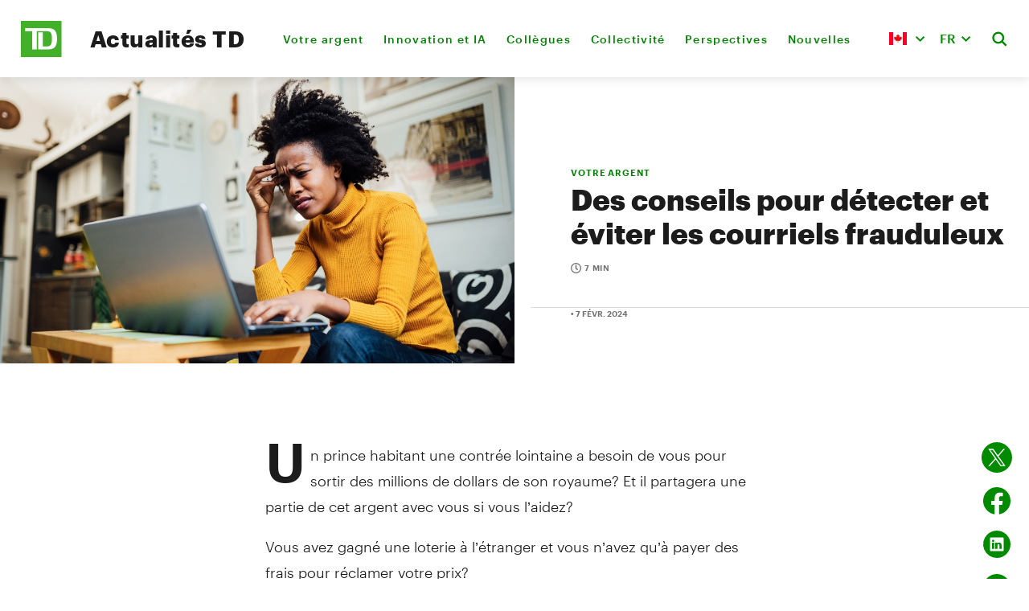

--- FILE ---
content_type: text/html; charset=UTF-8
request_url: https://actualites.td.com/ca/fr/article/fraudes-par-courriel-et-en-ligne?lang=swap
body_size: 23934
content:
<!DOCTYPE html>
<html lang="fr-CA">
<head>
  <meta http-equiv="X-UA-Compatible" content="IE=edge"/>
  <meta charset="utf-8"/>
  <meta name="viewport"
        content="width=device-width, initial-scale=1.0, maximum-scale=5.0, viewport-fit=cover"/>
  <meta name="referrer" content="origin-when-cross-origin"/>

  <link rel="icon" type="image/svg+xml" href="/ergo/assets/favicons/favicon.svg">
  <link rel="alternate icon" href="/ergo/assets/favicons/favicon.ico">
  <link rel="mask-icon" href="/ergo/assets/favicons/safari-pinned-tab.svg" color="#008a00">

  <link rel="apple-touch-icon" sizes="180x180" href="/ergo/assets/favicons/apple-touch-icon.png">
  <link rel="icon" type="image/png" sizes="32x32" href="/ergo/assets/favicons/favicon-32x32.png">
  <link rel="icon" type="image/png" sizes="16x16" href="/ergo/assets/favicons/favicon-16x16.png">
  <link rel="manifest" href="/site.webmanifest">
  <link rel="shortcut icon" href="/ergo/assets/favicons/favicon.ico">
  <meta name="msapplication-config" content="/browserconfig.xml">
  <link href="https://actualites.td.com/cpresources/74652ff4/css/tailwind_reset.css?v=1765218223" rel="stylesheet">
<link href="https://actualites.td.com/cpresources/737095d6/css/selectize.css?v=1765218223" rel="stylesheet">
<link href="https://actualites.td.com/cpresources/7f38379e/css/cp.css?v=1765218223" rel="stylesheet">
<link href="https://actualites.td.com/cpresources/4032b134/style.css?v=1769189043" rel="stylesheet">
<script src="https://actualites.td.com/cpresources/a1c303d4/jquery.js?v=1765218223"></script>
<script>window.Craft = {"actionTrigger":"actions","actionUrl":"https:\/\/actualites.td.com\/index.php?p=actions\/","asciiCharMap":{"Á":"A","á":"a","Ä":"A","ä":"a","À":"A","à":"a","Â":"A","â":"a","É":"E","é":"e","Ë":"E","ë":"e","È":"E","è":"e","Ê":"E","ê":"e","Í":"I","í":"i","Ï":"I","ï":"i","Ì":"I","ì":"i","Î":"I","î":"i","Ó":"O","ó":"o","Ö":"O","ö":"o","Ò":"O","ò":"o","Ô":"O","ô":"o","Ú":"U","ú":"u","Ü":"U","ü":"u","Ù":"U","ù":"u","Û":"U","û":"u","Ý":"Y","ý":"y","Ÿ":"Y","А":"A","Б":"B","В":"V","Г":"G","Д":"D","Ѓ":"Gj","Е":"E","Ж":"Z","З":"Z","Ѕ":"Dz","И":"I","Ј":"j","К":"K","Л":"L","Љ":"Lj","М":"M","Н":"N","Њ":"Nj","О":"O","П":"P","Р":"R","С":"S","Т":"T","Ќ":"Kj","У":"U","Ф":"F","Х":"X","Ц":"C","Ч":"C","Џ":"Dz","Ш":"S","а":"a","б":"b","в":"v","г":"g","д":"d","ѓ":"gj","е":"e","ж":"z","з":"z","ѕ":"dz","и":"i","ј":"j","к":"k","л":"l","љ":"lj","м":"m","н":"n","њ":"nj","о":"o","п":"p","р":"r","с":"s","т":"t","ќ":"kj","у":"u","ф":"f","х":"x","ц":"c","ч":"c","џ":"dz","ш":"s","æ":"ae","ǽ":"ae","Ã":"A","Å":"A","Ǻ":"A","Ă":"A","Ǎ":"A","Æ":"AE","Ǽ":"AE","ã":"a","å":"a","ǻ":"a","ă":"a","ǎ":"a","ª":"a","Ĉ":"C","Ċ":"C","Ç":"C","ç":"c","ĉ":"c","ċ":"c","Ð":"D","Đ":"D","ð":"d","đ":"d","Ĕ":"E","Ė":"E","ĕ":"e","ė":"e","ƒ":"f","Ĝ":"G","Ġ":"G","ĝ":"g","ġ":"g","Ĥ":"H","Ħ":"H","ĥ":"h","ħ":"h","Ĩ":"I","Ĭ":"I","Ǐ":"I","Į":"I","Ĳ":"IJ","ĩ":"i","ĭ":"i","ǐ":"i","į":"i","ĳ":"ij","Ĵ":"J","ĵ":"j","Ĺ":"L","Ľ":"L","Ŀ":"L","ĺ":"l","ľ":"l","ŀ":"l","Ñ":"N","ñ":"n","ŉ":"n","Õ":"O","Ō":"O","Ŏ":"O","Ǒ":"O","Ő":"O","Ơ":"O","Ø":"O","Ǿ":"O","Œ":"OE","õ":"o","ō":"o","ŏ":"o","ǒ":"o","ő":"o","ơ":"o","ø":"o","ǿ":"o","º":"o","œ":"oe","Ŕ":"R","Ŗ":"R","ŕ":"r","ŗ":"r","Ŝ":"S","Ș":"S","ŝ":"s","ș":"s","ſ":"s","Ţ":"T","Ț":"T","Ŧ":"T","Þ":"TH","ţ":"t","ț":"t","ŧ":"t","þ":"th","Ũ":"U","Ŭ":"U","Ű":"U","Ų":"U","Ư":"U","Ǔ":"U","Ǖ":"U","Ǘ":"U","Ǚ":"U","Ǜ":"U","ũ":"u","ŭ":"u","ű":"u","ų":"u","ư":"u","ǔ":"u","ǖ":"u","ǘ":"u","ǚ":"u","ǜ":"u","Ŵ":"W","ŵ":"w","Ŷ":"Y","ÿ":"y","ŷ":"y","ΑΥ":"AU","ΑΎ":"AU","Αυ":"Au","Αύ":"Au","ΕΊ":"I","ΕΙ":"I","Ει":"Ei","ΕΥ":"EF","ΕΎ":"EU","Εί":"I","Ευ":"Ef","Εύ":"Eu","ΟΙ":"I","ΟΊ":"I","ΟΥ":"U","ΟΎ":"OU","Οι":"Oi","Οί":"I","Ου":"Oy","Ού":"Ou","ΥΙ":"I","ΎΙ":"I","Υι":"Yi","Ύι":"I","ΥΊ":"I","Υί":"I","αυ":"au","αύ":"au","εί":"i","ει":"ei","ευ":"ef","εύ":"eu","οι":"oi","οί":"i","ου":"oy","ού":"ou","υι":"yi","ύι":"i","υί":"i","Α":"A","Ά":"A","Β":"B","Δ":"D","Ε":"E","Έ":"E","Φ":"F","Γ":"G","Η":"H","Ή":"I","Ι":"I","Ί":"I","Ϊ":"I","Κ":"K","Ξ":"Ks","Λ":"L","Μ":"M","Ν":"N","Π":"P","Ο":"O","Ό":"O","Ψ":"Ps","Ρ":"R","Σ":"S","Τ":"T","Θ":"Th","Ω":"O","Ώ":"W","Χ":"X","ϒ":"Y","Υ":"Y","Ύ":"Y","Ϋ":"Y","Ζ":"Z","α":"a","ά":"a","β":"v","δ":"d","ε":"e","έ":"e","φ":"f","γ":"gh","η":"i","ή":"i","ι":"i","ί":"i","ϊ":"i","ΐ":"i","κ":"k","ξ":"ks","λ":"l","μ":"m","ν":"n","ο":"o","ό":"o","π":"p","ψ":"ps","ρ":"r","σ":"s","ς":"s","τ":"t","ϑ":"th","θ":"th","ϐ":"v","ω":"o","ώ":"w","χ":"kh","υ":"i","ύ":"y","ΰ":"y","ϋ":"y","ζ":"z","अ":"a","आ":"aa","ए":"e","ई":"ii","ऍ":"ei","ऎ":"ae","ऐ":"ai","इ":"i","ओ":"o","ऑ":"oi","ऒ":"oii","ऊ":"uu","औ":"ou","उ":"u","ब":"B","भ":"Bha","च":"Ca","छ":"Chha","ड":"Da","ढ":"Dha","फ":"Fa","फ़":"Fi","ग":"Ga","घ":"Gha","ग़":"Ghi","ह":"Ha","ज":"Ja","झ":"Jha","क":"Ka","ख":"Kha","ख़":"Khi","ल":"L","ळ":"Li","ऌ":"Li","ऴ":"Lii","ॡ":"Lii","म":"Ma","न":"Na","ङ":"Na","ञ":"Nia","ण":"Nae","ऩ":"Ni","ॐ":"oms","प":"Pa","क़":"Qi","र":"Ra","ऋ":"Ri","ॠ":"Ri","ऱ":"Ri","स":"Sa","श":"Sha","ष":"Shha","ट":"Ta","त":"Ta","ठ":"Tha","द":"Tha","थ":"Tha","ध":"Thha","ड़":"ugDha","ढ़":"ugDhha","व":"Va","य":"Ya","य़":"Yi","ज़":"Za","Ա":"A","Բ":"B","Գ":"G","Դ":"D","Ե":"E","Զ":"Z","Է":"E","Ը":"Y","Թ":"Th","Ժ":"Zh","Ի":"I","Լ":"L","Խ":"Kh","Ծ":"Ts","Կ":"K","Հ":"H","Ձ":"Dz","Ղ":"Gh","Ճ":"Tch","Մ":"M","Յ":"Y","Ն":"N","Շ":"Sh","Ո":"Vo","Չ":"Ch","Պ":"P","Ջ":"J","Ռ":"R","Ս":"S","Վ":"V","Տ":"T","Ր":"R","Ց":"C","Ւ":"u","Փ":"Ph","Ք":"Q","և":"ev","Օ":"O","Ֆ":"F","ա":"a","բ":"b","գ":"g","դ":"d","ե":"e","զ":"z","է":"e","ը":"y","թ":"th","ժ":"zh","ի":"i","լ":"l","խ":"kh","ծ":"ts","կ":"k","հ":"h","ձ":"dz","ղ":"gh","ճ":"tch","մ":"m","յ":"y","ն":"n","շ":"sh","ո":"vo","չ":"ch","պ":"p","ջ":"j","ռ":"r","ս":"s","վ":"v","տ":"t","ր":"r","ց":"c","ւ":"u","փ":"ph","ք":"q","օ":"o","ֆ":"f","Ž":"Z","Ň":"N","Ş":"S","ž":"z","ň":"n","ş":"s","ı":"i","İ":"I","ğ":"g","Ğ":"G","ьо":"yo","Й":"i","Щ":"Shh","Ъ":"Ie","Ь":"","Ю":"Iu","Я":"Ia","й":"i","щ":"shh","ъ":"ie","ь":"","ю":"iu","я":"ia","Ē":"E","ē":"e","န်ုပ်":"nub","ောင်":"aung","ိုက်":"aik","ိုဒ်":"ok","ိုင်":"aing","ိုလ်":"ol","ေါင်":"aung","သြော":"aw","ောက်":"auk","ိတ်":"eik","ုတ်":"ok","ုန်":"on","ေတ်":"it","ုဒ်":"ait","ာန်":"an","ိန်":"ein","ွတ်":"ut","ေါ်":"aw","ွန်":"un","ိပ်":"eik","ုပ်":"ok","ွပ်":"ut","ိမ်":"ein","ုမ်":"on","ော်":"aw","ွမ်":"un","က်":"et","ေါ":"aw","ော":"aw","ျွ":"ywa","ြွ":"yw","ို":"o","ုံ":"on","တ်":"at","င်":"in","ည်":"i","ဒ်":"d","န်":"an","ပ်":"at","မ်":"an","စျ":"za","ယ်":"e","ဉ်":"in","စ်":"it","ိံ":"ein","ဲ":"e","း":"","ာ":"a","ါ":"a","ေ":"e","ံ":"an","ိ":"i","ီ":"i","ု":"u","ူ":"u","်":"at","္":"","့":"","က":"k","၉":"9","တ":"t","ရ":"ya","ယ":"y","မ":"m","ဘ":"ba","ဗ":"b","ဖ":"pa","ပ":"p","န":"n","ဓ":"da","ဒ":"d","ထ":"ta","ဏ":"na","ဝ":"w","ဎ":"da","ဍ":"d","ဌ":"ta","ဋ":"t","ည":"ny","ဇ":"z","ဆ":"sa","စ":"s","င":"ng","ဃ":"ga","ဂ":"g","လ":"l","သ":"th","၈":"8","ဩ":"aw","ခ":"kh","၆":"6","၅":"5","၄":"4","၃":"3","၂":"2","၁":"1","၀":"0","၌":"hnaik","၍":"ywae","ဪ":"aw","ဦ":"-u","ဟ":"h","ဉ":"u","ဤ":"-i","ဣ":"i","၏":"-e","ဧ":"e","ှ":"h","ွ":"w","ျ":"ya","ြ":"y","အ":"a","ဠ":"la","၇":"7","DŽ":"DZ","Dž":"Dz","dž":"dz","Ǳ":"DZ","ǲ":"Dz","ǳ":"dz","Ǉ":"LJ","ǈ":"Lj","ǉ":"lj","Ǌ":"NJ","ǋ":"Nj","ǌ":"nj","č":"c","Č":"C","ć":"c","Ć":"C","š":"s","Š":"S","ა":"a","ბ":"b","გ":"g","დ":"d","ე":"e","ვ":"v","ზ":"z","თ":"t","ი":"i","კ":"k","ლ":"l","მ":"m","ნ":"n","ო":"o","პ":"p","ჟ":"zh","რ":"r","ს":"s","ტ":"t","უ":"u","ფ":"f","ქ":"q","ღ":"gh","ყ":"y","შ":"sh","ჩ":"ch","ც":"ts","ძ":"dz","წ":"ts","ჭ":"ch","ხ":"kh","ჯ":"j","ჰ":"h","Ё":"E","ё":"e","Ы":"Y","ы":"y","Э":"E","э":"e","І":"I","і":"i","Ѳ":"F","ѳ":"f","Ѣ":"E","ѣ":"e","Ѵ":"I","ѵ":"i","Є":"Je","є":"je","Ѥ":"Je","ѥ":"je","Ꙋ":"U","ꙋ":"u","Ѡ":"O","ѡ":"o","Ѿ":"Ot","ѿ":"ot","Ѫ":"U","ѫ":"u","Ѧ":"Ja","ѧ":"ja","Ѭ":"Ju","ѭ":"ju","Ѩ":"Ja","ѩ":"Ja","Ѯ":"Ks","ѯ":"ks","Ѱ":"Ps","ѱ":"ps","Ґ":"G","ґ":"g","Ї":"Yi","ї":"yi","Ә":"A","Ғ":"G","Қ":"Q","Ң":"N","Ө":"O","Ұ":"U","Ү":"U","Һ":"H","ә":"a","ғ":"g","қ":"q","ң":"n","ө":"o","ұ":"u","ү":"u","һ":"h","ď":"d","Ď":"D","ě":"e","Ě":"E","ř":"r","Ř":"R","ť":"t","Ť":"T","ů":"u","Ů":"U","ą":"a","ę":"e","ł":"l","ń":"n","ś":"s","ź":"z","ż":"z","Ą":"A","Ę":"E","Ł":"L","Ń":"N","Ś":"S","Ź":"Z","Ż":"Z","ā":"a","ģ":"g","ī":"i","ķ":"k","ļ":"l","ņ":"n","ū":"u","Ā":"A","Ģ":"G","Ī":"I","Ķ":"k","Ļ":"L","Ņ":"N","Ū":"U","Ả":"A","Ạ":"A","Ắ":"A","Ằ":"A","Ẳ":"A","Ẵ":"A","Ặ":"A","Ấ":"A","Ầ":"A","Ẩ":"A","Ẫ":"A","Ậ":"A","ả":"a","ạ":"a","ắ":"a","ằ":"a","ẳ":"a","ẵ":"a","ặ":"a","ấ":"a","ầ":"a","ẩ":"a","ẫ":"a","ậ":"a","Ẻ":"E","Ẽ":"E","Ẹ":"E","Ế":"E","Ề":"E","Ể":"E","Ễ":"E","Ệ":"E","ẻ":"e","ẽ":"e","ẹ":"e","ế":"e","ề":"e","ể":"e","ễ":"e","ệ":"e","Ỉ":"I","Ị":"I","ỉ":"i","ị":"i","Ỏ":"O","Ọ":"O","Ố":"O","Ồ":"O","Ổ":"O","Ỗ":"O","Ộ":"O","Ớ":"O","Ờ":"O","Ở":"O","Ỡ":"O","Ợ":"O","ỏ":"o","ọ":"o","ố":"o","ồ":"o","ổ":"o","ỗ":"o","ộ":"o","ớ":"o","ờ":"o","ở":"o","ỡ":"o","ợ":"o","Ủ":"U","Ụ":"U","Ứ":"U","Ừ":"U","Ử":"U","Ữ":"U","Ự":"U","ủ":"u","ụ":"u","ứ":"u","ừ":"u","ử":"u","ữ":"u","ự":"u","Ỳ":"Y","Ỷ":"Y","Ỹ":"Y","Ỵ":"Y","ỳ":"y","ỷ":"y","ỹ":"y","ỵ":"y","ا":"a","ب":"b","پ":"p","ت":"t","ث":"th","ج":"g","چ":"ch","ح":"h","خ":"kh","د":"d","ذ":"th","ر":"r","ز":"z","س":"s","ش":"sh","ص":"s","ض":"d","ط":"t","ظ":"th","ع":"aa","غ":"gh","ف":"f","ق":"k","ک":"k","گ":"g","ل":"l","ژ":"zh","ك":"k","م":"m","ن":"n","ه":"h","و":"o","ی":"y","آ":"a","٠":"0","١":"1","٢":"2","٣":"3","٤":"4","٥":"5","٦":"6","٧":"7","٨":"8","٩":"9","أ":"a","ي":"y","إ":"a","ؤ":"o","ئ":"y","ء":"aa","ђ":"dj","ћ":"c","Ђ":"Dj","Ћ":"C","ə":"e","Ə":"E","ß":"ss","ẞ":"SS","ভ্ল":"vl","পশ":"psh","ব্ধ":"bdh","ব্জ":"bj","ব্দ":"bd","ব্ব":"bb","ব্ল":"bl","ভ":"v","ব":"b","চ্ঞ":"cNG","চ্ছ":"cch","চ্চ":"cc","ছ":"ch","চ":"c","ধ্ন":"dhn","ধ্ম":"dhm","দ্ঘ":"dgh","দ্ধ":"ddh","দ্ভ":"dv","দ্ম":"dm","ড্ড":"DD","ঢ":"Dh","ধ":"dh","দ্গ":"dg","দ্দ":"dd","ড":"D","দ":"d","।":".","ঘ্ন":"Ghn","গ্ধ":"Gdh","গ্ণ":"GN","গ্ন":"Gn","গ্ম":"Gm","গ্ল":"Gl","জ্ঞ":"jNG","ঘ":"Gh","গ":"g","হ্ণ":"hN","হ্ন":"hn","হ্ম":"hm","হ্ল":"hl","হ":"h","জ্ঝ":"jjh","ঝ":"jh","জ্জ":"jj","জ":"j","ক্ষ্ণ":"kxN","ক্ষ্ম":"kxm","ক্ষ":"ksh","কশ":"ksh","ক্ক":"kk","ক্ট":"kT","ক্ত":"kt","ক্ল":"kl","ক্স":"ks","খ":"kh","ক":"k","ল্ভ":"lv","ল্ধ":"ldh","লখ":"lkh","লঘ":"lgh","লফ":"lph","ল্ক":"lk","ল্গ":"lg","ল্ট":"lT","ল্ড":"lD","ল্প":"lp","ল্ম":"lm","ল্ল":"ll","ল্ব":"lb","ল":"l","ম্থ":"mth","ম্ফ":"mf","ম্ভ":"mv","মপ্ল":"mpl","ম্ন":"mn","ম্প":"mp","ম্ম":"mm","ম্ল":"ml","ম্ব":"mb","ম":"m","০":"0","১":"1","২":"2","৩":"3","৪":"4","৫":"5","৬":"6","৭":"7","৮":"8","৯":"9","ঙ্ক্ষ":"Ngkx","ঞ্ছ":"nch","ঙ্ঘ":"ngh","ঙ্খ":"nkh","ঞ্ঝ":"njh","ঙ্গৌ":"ngOU","ঙ্গৈ":"ngOI","ঞ্চ":"nc","ঙ্ক":"nk","ঙ্ষ":"Ngx","ঙ্গ":"ngo","ঙ্ম":"Ngm","ঞ্জ":"nj","ন্ধ":"ndh","ন্ঠ":"nTh","ণ্ঠ":"NTh","ন্থ":"nth","ঙ্গা":"nga","ঙ্গি":"ngi","ঙ্গী":"ngI","ঙ্গু":"ngu","ঙ্গূ":"ngU","ঙ্গে":"nge","ঙ্গো":"ngO","ণ্ঢ":"NDh","নশ":"nsh","ঙর":"Ngr","ঞর":"NGr","ংর":"ngr","ঙ":"Ng","ঞ":"NG","ং":"ng","ন্ন":"nn","ণ্ণ":"NN","ণ্ন":"Nn","ন্ম":"nm","ণ্ম":"Nm","ন্দ":"nd","ন্ট":"nT","ণ্ট":"NT","ন্ড":"nD","ণ্ড":"ND","ন্ত":"nt","ন্স":"ns","ন":"n","ণ":"N","ৈ":"OI","ৌ":"OU","ো":"O","ঐ":"OI","ঔ":"OU","অ":"o","ও":"oo","ফ্ল":"fl","প্ট":"pT","প্ত":"pt","প্ন":"pn","প্প":"pp","প্ল":"pl","প্স":"ps","ফ":"f","প":"p","ৃ":"rri","ঋ":"rri","রর‍্য":"rry","্র্য":"ry","্রর":"rr","ড়্গ":"Rg","ঢ়":"Rh","ড়":"R","র":"r","্র":"r","শ্ছ":"Sch","ষ্ঠ":"ShTh","ষ্ফ":"Shf","স্ক্ল":"skl","স্খ":"skh","স্থ":"sth","স্ফ":"sf","শ্চ":"Sc","শ্ত":"St","শ্ন":"Sn","শ্ম":"Sm","শ্ল":"Sl","ষ্ক":"Shk","ষ্ট":"ShT","ষ্ণ":"ShN","ষ্প":"Shp","ষ্ম":"Shm","স্প্ল":"spl","স্ক":"sk","স্ট":"sT","স্ত":"st","স্ন":"sn","স্প":"sp","স্ম":"sm","স্ল":"sl","শ":"S","ষ":"Sh","স":"s","ু":"u","উ":"u","অ্য":"oZ","ত্থ":"tth","ৎ":"tt","ট্ট":"TT","ট্ম":"Tm","ঠ":"Th","ত্ন":"tn","ত্ম":"tm","থ":"th","ত্ত":"tt","ট":"T","ত":"t","অ্যা":"AZ","া":"a","আ":"a","য়া":"ya","য়":"y","ি":"i","ই":"i","ী":"ee","ঈ":"ee","ূ":"uu","ঊ":"uu","ে":"e","এ":"e","য":"z","্য":"Z","ইয়":"y","ওয়":"w","্ব":"w","এক্স":"x","ঃ":":","ঁ":"nn","্‌":"","˚":"0","¹":"1","²":"2","³":"3","⁴":"4","⁵":"5","⁶":"6","⁷":"7","⁸":"8","⁹":"9","₀":"0","₁":"1","₂":"2","₃":"3","₄":"4","₅":"5","₆":"6","₇":"7","₈":"8","₉":"9","௦":"0","௧":"1","௨":"2","௩":"3","௪":"4","௫":"5","௬":"6","௭":"7","௮":"8","௯":"9","௰":"10","௱":"100","௲":"1000","Ꜳ":"AA","ꜳ":"aa","Ꜵ":"AO","ꜵ":"ao","Ꜷ":"AU","ꜷ":"au","Ꜹ":"AV","ꜹ":"av","Ꜻ":"av","ꜻ":"av","Ꜽ":"AY","ꜽ":"ay","ȸ":"db","ʣ":"dz","ʥ":"dz","ʤ":"dezh","🙰":"et","ﬀ":"ff","ﬃ":"ffi","ﬄ":"ffl","ﬁ":"fi","ﬂ":"fl","ʩ":"feng","ʪ":"ls","ʫ":"lz","ɮ":"lezh","ȹ":"qp","ʨ":"tc","ʦ":"ts","ʧ":"tesh","Ꝏ":"OO","ꝏ":"oo","ﬆ":"st","ﬅ":"st","Ꜩ":"TZ","ꜩ":"tz","ᵫ":"ue","Aι":"Ai","αι":"ai","ἀ":"a","ἁ":"a","ἂ":"a","ἃ":"a","ἄ":"a","ἅ":"a","ἆ":"a","ἇ":"a","Ἀ":"A","Ἁ":"A","Ἂ":"A","Ἃ":"A","Ἄ":"A","Ἅ":"A","Ἆ":"A","Ἇ":"A","ᾰ":"a","ᾱ":"a","ᾲ":"a","ᾳ":"a","ᾴ":"a","ᾶ":"a","ᾷ":"a","Ᾰ":"A","Ᾱ":"A","Ὰ":"A","Ά":"A","ᾼ":"A","A̧":"A","a̧":"a","Ⱥ":"A","ⱥ":"a","Ȧ":"A","ȧ":"a","Ɓ":"B","C̈":"C","c̈":"c","C̨":"C","c̨":"c","Ȼ":"C","ȼ":"c","C̀":"C","c̀":"c","C̣":"C","c̣":"c","C̄":"C","c̄":"c","C̃":"C","c̃":"c","Ȩ":"E","ȩ":"e","Ɇ":"E","ɇ":"e","I̧":"I","i̧":"i","Ɨ":"I","ɨ":"i","i":"i","J́́":"J","j́":"j","J̀̀":"J","j̀":"j","J̈":"J","j̈":"j","J̧":"J","j̧":"j","J̨":"J","j̨":"j","Ɉ":"J","ɉ":"j","J̌":"J","ǰ":"j","J̇":"J","j":"j","J̣":"J","j̣":"j","J̄":"J","j̄":"j","J̃":"J","j̃":"j","ĸ":"k","L̀":"L","l̀":"l","L̂":"L","l̂":"l","L̈":"L","l̈":"l","L̨":"L","l̨":"l","Ƚ":"L","ƚ":"l","L̇":"L","l̇":"l","Ḷ":"L","ḷ":"l","L̄":"L","l̄":"l","L̃":"L","l̃":"l","Ŋ":"N","ŋ":"n","Ǹ":"N","ǹ":"n","N̂":"N","n̂":"n","N̈":"N","n̈":"n","N̨":"N","n̨":"n","Ꞥ":"N","ꞥ":"n","Ṅ":"N","ṅ":"n","Ṇ":"N","ṇ":"n","N̄":"N","n̄":"n","O̧":"O","o̧":"o","Ǫ":"O","ǫ":"o","Ɵ":"O","ɵ":"o","Ȯ":"O","ȯ":"o","S̀":"S","s̀":"s","Ŝ̀":"S","S̈":"S","s̈":"s","S̨":"S","s̨":"s","Ꞩ":"S","ꞩ":"s","Ṡ":"S","ṡ":"s","Ṣ":"S","ṣ":"s","S̄":"S","s̄":"s","S̃":"S","s̃":"s","T́":"T","t́":"t","T̀":"T","t̀":"t","T̂":"T","t̂":"t","T̈":"T","ẗ":"t","T̨":"T","t̨":"t","Ⱦ":"T","ⱦ":"t","Ṫ":"T","ṫ":"t","Ṭ":"T","ṭ":"t","T̄":"T","t̄":"t","T̃":"T","t̃":"t","U̧":"U","u̧":"u","Ʉ":"U","ʉ":"u","U̇":"U","u̇":"u","Ʊ":"U","ʊ":"u","Ẁ":"W","ẁ":"w","Ẃ":"W","ẃ":"w","Ẅ":"W","ẅ":"w","Ꙗ":"Ja","ꙗ":"ja","Y̧":"Y","y̧":"y","Y̨":"Y","y̨":"y","Ɏ":"Y","ɏ":"y","Y̌":"Y","y̌":"y","Ẏ":"Y","ẏ":"y","Ȳ":"Y","ȳ":"y","Z̀":"Z","z̀":"z","Ẑ":"Z","ẑ":"z","Z̈":"Z","z̈":"z","Z̧":"Z","z̧":"z","Z̨":"Z","z̨":"z","Ƶ":"Z","ƶ":"z","Ẓ":"Z","ẓ":"z","Z̄":"Z","z̄":"z","Z̃":"Z","z̃":"z"," ":" "," ":" "," ":" "," ":" "," ":" "," ":" "," ":" "," ":" "," ":" "," ":" "," ":" "," ":" "," ":" ","\u2028":" ","\u2029":" ","​":" "," ":" "," ":" ","　":" ","ﾠ":" ","«":"<<","»":">>","‘":"'","’":"'","‚":"'","‛":"'","“":"\"","”":"\"","„":"\"","‟":"\"","‹":"'","›":"'","–":"-","—":"-","…":"...","€":"EUR","$":"$","₢":"Cr","₣":"Fr.","£":"PS","₤":"L.","ℳ":"M","₥":"mil","₦":"N","₧":"Pts","₨":"Rs","රු":"LKR","ரூ":"LKR","௹":"Rs","रू":"NPR","₹":"Rs","૱":"Rs","₩":"W","₪":"NS","₸":"KZT","₫":"D","֏":"AMD","₭":"K","₺":"TL","₼":"AZN","₮":"T","₯":"Dr","₲":"PYG","₾":"GEL","₳":"ARA","₴":"UAH","₽":"RUB","₵":"GHS","₡":"CL","¢":"c","¥":"YEN","円":"JPY","৳":"BDT","元":"CNY","﷼":"SAR","៛":"KR","₠":"ECU","¤":"$?","฿":"THB","؋":"AFN"},"baseApiUrl":"https:\/\/api.craftcms.com\/v1\/","baseSiteUrl":"https:\/\/actualites.td.com\/ca\/fr\/","baseUrl":"https:\/\/actualites.td.com\/ca\/fr\/","clientOs":"Mac","datepickerOptions":{"constrainInput":false,"dateFormat":"yy-mm-dd","dayNames":["dimanche","lundi","mardi","mercredi","jeudi","vendredi","samedi"],"dayNamesMin":["D","L","M","M","J","V","S"],"dayNamesShort":["di","lu","ma","me","je","ve","sa"],"firstDay":1,"monthNames":["janvier","février","mars","avril","mai","juin","juillet","août","septembre","octobre","novembre","décembre"],"monthNamesShort":["J","F","M","A","M","J","J","A","S","O","N","D"],"nextText":"Suiv","prevText":"Préc"},"defaultCookieOptions":{"path":"\/","domain":"","secure":true,"sameSite":"strict"},"fileKinds":{"access":{"label":"Access","extensions":["accdb","accde","accdr","accdt","adp","mdb"]},"audio":{"label":"Audio","extensions":["3gp","aac","act","aif","aifc","aiff","alac","amr","au","dct","dss","dvf","flac","gsm","iklax","ivs","m4a","m4p","mmf","mp3","mpc","msv","oga","ogg","opus","ra","tta","vox","wav","wma","wv"]},"compressed":{"label":"Compressé","extensions":["7z","bz2","dmg","gz","rar","s7z","tar","tgz","zip","zipx"]},"excel":{"label":"Excel","extensions":["xls","xlsm","xlsx","xltm","xltx"]},"html":{"label":"HTML","extensions":["htm","html"]},"illustrator":{"label":"Illustrator","extensions":["ai"]},"image":{"label":"Image","extensions":["avif","bmp","gif","heic","heif","jfif","jp2","jpe","jpeg","jpg","jpx","pam","pfm","pgm","png","pnm","ppm","svg","tif","tiff","webp"]},"json":{"label":"JSON","extensions":["json"]},"javascript":{"label":"JavaScript","extensions":["js"]},"captionsSubtitles":{"label":"Légendes\/sous-titres","extensions":["asc","cap","cin","dfxp","itt","lrc","mcc","mpsub","rt","sami","sbv","scc","smi","srt","stl","sub","tds","ttml","vtt"]},"pdf":{"label":"PDF","extensions":["pdf"]},"php":{"label":"PHP","extensions":["php"]},"photoshop":{"label":"Photoshop","extensions":["psb","psd"]},"powerpoint":{"label":"PowerPoint","extensions":["potx","pps","ppsm","ppsx","ppt","pptm","pptx"]},"text":{"label":"Texte","extensions":["text","txt"]},"video":{"label":"Vidéo","extensions":["asf","asx","avchd","avi","fla","flv","hevc","m1s","m2s","m2t","m2v","m4v","mkv","mng","mov","mp2v","mp4","mpeg","mpg","ogg","ogv","qt","rm","vob","webm","wmv"]},"word":{"label":"Word","extensions":["doc","docm","docx","dot","dotm","dotx"]},"xml":{"label":"XML","extensions":["xml"]}},"language":"fr-CA","left":"left","omitScriptNameInUrls":true,"orientation":"ltr","pageNum":1,"pageTrigger":"p","path":"article\/fraudes-par-courriel-et-en-ligne","pathParam":"p","Pro":1,"registeredAssetBundles":[],"registeredJsFiles":[],"resourceBaseUrl":"https:\/\/actualites.td.com\/cpresources","right":"right","scriptName":"index.php","Solo":0,"systemUid":"2f98ea15-0adf-4afc-ac5b-c584b5cf6685","timepickerOptions":{"closeOnWindowScroll":false,"lang":{"AM":"am","am":"am","PM":"pm","pm":"pm"},"orientation":"l","timeFormat":"H \\h i"},"timezone":"America\/Toronto","tokenParam":"token","translations":{"":""},"usePathInfo":false,"csrfTokenName":"CRAFT_CSRF_TOKEN","csrfTokenValue":"9TTREGTu-Uvyjp9sii26DYg-srsozpS6QR7CGVqD1u6-ib1YbBPt_JpCiUURsbQdgMWtCON7_Ev9Zsb1WqHSynMo8S1vy4mb_9j8LjR1qYU="};</script>
    
    <link rel="home" href="https://actualites.td.com/ca/fr/">
<link rel="canonical" href="https://actualites.td.com/ca/fr/article/fraudes-par-courriel-et-en-ligne">
<meta property="og:url" content="https://actualites.td.com/ca/fr/article/fraudes-par-courriel-et-en-ligne"><meta name="twitter:url" content="https://actualites.td.com/ca/fr/article/fraudes-par-courriel-et-en-ligne"><meta property="og:locale" content="fr-CA">
<title>Courriels frauduleux | Nouvelles de la TD</title>
    <meta name="description" content="Voici des conseils pour vous aider à vous protéger contre les courriels frauduleux et la fraude.">
    <meta name="image" content="https://actualites.td.com/volumes/default/article/_1200x675_crop_center-center_none/header-Some-advice-on-how-to-spot-and-avoid-email-scams.jpg">
    <meta name="twitter:card" content="summary_large_image">
    <meta property="og:title" content="Courriels frauduleux">
    <meta property="og:description" content="Voici des conseils pour vous aider à vous protéger contre les courriels frauduleux et la fraude.">
    <meta property="og:image" content="https://actualites.td.com/volumes/default/article/_1200x630_crop_center-center_none/header-Some-advice-on-how-to-spot-and-avoid-email-scams.jpg">
    <meta name="twitter:title" content="Courriels frauduleux">
    <meta name="twitter:description" content="Voici des conseils pour vous aider à vous protéger contre les courriels frauduleux et la fraude.">
    <meta name="twitter:image" content="https://actualites.td.com/volumes/default/article/_1200x600_crop_center-center_none/header-Some-advice-on-how-to-spot-and-avoid-email-scams.jpg">
    <meta property="og:image:type" content="image/jpeg">
    <meta property="og:image:width" content="1200">
    <meta property="og:image:height" content="630">
    
    <link rel="alternate" href="https://stories.td.com/ca/en/article/email-internet-scams" hreflang="en-ca">
    <link rel="alternate" href="https://actualites.td.com/ca/fr/article/fraudes-par-courriel-et-en-ligne" hreflang="fr-ca">
      <style>
    html,
    body {
      background-color: white !important;
    }
  </style>
  <script>
    window.GLOBALS = {
      lang: "fr-ca",
      searchPath: "ca/fr/",
    }

    const getLanguageCode = () => {
      const lang = "fr-ca";
      if (lang === 'en-ca') return 'ca-en';
      if (lang === 'fr-ca') return 'ca-fr';
      return 'us-en';
    };

    const getSectionName = () => {
      const lang = "fr-ca";
      return lang === 'fr-ca' ? "publicsite:actualites-td" : "publicsite:tdstories";
    };

    const getSubsection = () => {
      const lang = "fr-ca";
      if (lang === 'fr-ca') return "Actualités TD";
      return "TD Stories";
    };
  </script>

    
  <!-- OneTrust Cookies Consent Notice end for td.com -->

      <!-- CANADIAN -->
          <!-- OneTrust Cookies Consent Notice start for td.com -->
      <script src="https://cdn.cookielaw.org/consent/58bd9410-3537-402a-a626-f44d31eb8404/otSDKStub.js" data-document-language="true" type="text/javascript" charset="UTF-8" data-domain-script="58bd9410-3537-402a-a626-f44d31eb8404"></script>
        <!-- OneTrust Cookies Consent Notice end for td.com -->

    <script type="text/javascript">
      var isFirst = true;
      function OptanonWrapper() {
        if (isFirst) {
          // Load Adobe Launch
          var launch = document.createElement('script');
          launch.setAttribute('async', '');
          launch.setAttribute('src', 'https://assets.adobedtm.com/178dbd5c3653/4376fc1ba5f9/launch-0345c8d9f93c.min.js');
          document.head.appendChild(launch);

          // Load GA4 if consented (e.g. 'C0004' = marketing/performance)
          if (typeof OnetrustActiveGroups !== 'undefined' && OnetrustActiveGroups.includes('C0004')) {
            var gaScript = document.createElement('script');
            gaScript.setAttribute('async', '');
            gaScript.src = 'https://www.googletagmanager.com/gtag/js?id=G-3KGPP9ES5M';
            document.head.appendChild(gaScript);

            gaScript.onload = function () {
              window.dataLayer = window.dataLayer || [];
              function gtag(){dataLayer.push(arguments);}
              gtag('js', new Date());
              gtag('config', 'G-3KGPP9ES5M');
            };
          }

          isFirst = false;
        }

        // Push to your tms_tag data layer
        window.tms_tag = window.tms_tag || [];
        window.tms_tag.push({
          event: "pageLoad",
          site: {
            name: "tdstories",
            language: getLanguageCode()
          },
          page: {
            name: '/' + window.location.hostname + window.location.pathname,
            section: getSectionName(),
            subsection: getSubsection()
          },
          user: {
            authenticationStatus: "not-authenticated"
          }
        });
      }
    </script>

  
</head>
<body class="ltr"><script>window.d3FormatLocaleDefinition = {"decimal":",","thousands":" ","grouping":[3],"currency":"$ US","numerals":["0","1","2","3","4","5","6","7","8","9"],"percent":"%","minus":"-","nan":"NaN"};
window.d3TimeFormatLocaleDefinition = {"dateTime":"%a %e %b %Y %X","date":"%Y-%m-%d","time":"%H:%M:%S","periods":["",""],"days":["dimanche","lundi","mardi","mercredi","jeudi","vendredi","samedi"],"shortDays":["dim","lun","mar","mer","jeu","ven","sam"],"months":["janvier","février","mars","avril","mai","juin","juillet","août","septembre","octobre","novembre","décembre"],"shortMonths":["jan","fév","mar","avr","mai","jui","jul","aoû","sep","oct","nov","déc"]};
window.d3Formats = {"shortDateFormats":{"day":"%-m-%-d","month":"%y-%-m","year":"%y"}};
if (typeof Craft.translations["app"] === 'undefined') {
    Craft.translations["app"] = {};
}
Craft.translations["app"]["(blank)"] = "(vide)";
Craft.translations["app"]["<span class=\"visually-hidden\">Characters left:<\/span> {chars, number}"] = "<span class=\"visually-hidden\">Caractères restants :<\/span> {chars, number}";
Craft.translations["app"]["A server error occurred."] = "Le serveur a rencontré une erreur.";
Craft.translations["app"]["Add…"] = "Ajouter…";
Craft.translations["app"]["All"] = "Tous";
Craft.translations["app"]["Announcements"] = "Annonces";
Craft.translations["app"]["Any changes will be lost if you leave this page."] = "Toutes les modifications seront perdues si vous quittez cette page.";
Craft.translations["app"]["Apply this to the {number} remaining conflicts?"] = "Faire cela avec les {number} conflits restants?";
Craft.translations["app"]["Apply"] = "Appliquer";
Craft.translations["app"]["Are you sure you want to close the editor? Any changes will be lost."] = "Voulez-vous vraiment fermer l'éditeur? Toutes les modifications seront perdues.";
Craft.translations["app"]["Are you sure you want to close this screen? Any changes will be lost."] = "Voulez-vous vraiment fermer cet écran ? Toutes les modifications seront perdues.";
Craft.translations["app"]["Are you sure you want to delete this image?"] = "Voulez-vous vraiment supprimer cette image?";
Craft.translations["app"]["Are you sure you want to delete this {type}?"] = "Voulez-vous vraiment supprimer ce {type}?";
Craft.translations["app"]["Are you sure you want to delete “{name}”?"] = "Voulez-vous vraiment supprimer “{name}”?";
Craft.translations["app"]["Are you sure you want to discard your changes?"] = "Êtes-vous sûr(e) de vouloir abandonner vos modifications ?";
Craft.translations["app"]["Are you sure you want to move the selected items?"] = "Voulez-vous vraiment déplacer les éléments sélectionnés?";
Craft.translations["app"]["Are you sure you want to transfer your license to this domain?"] = "Voulez-vous vraiment transférer votre licence vers ce domaine?";
Craft.translations["app"]["Are you sure you want to undo the move?"] = "Voulez-vous vraiment annuler le déplacement?";
Craft.translations["app"]["Ascending"] = "Ascendant";
Craft.translations["app"]["Assets"] = "Ressources";
Craft.translations["app"]["Breadcrumbs"] = "Chemin de navigation";
Craft.translations["app"]["Buy {name}"] = "Acheter {name}";
Craft.translations["app"]["Cancel"] = "Annuler";
Craft.translations["app"]["Choose a page"] = "Choisissez une page";
Craft.translations["app"]["Choose a user"] = "Choisir un utilisateur";
Craft.translations["app"]["Choose which sites this source should be visible for."] = "Choisissez les sites pour lesquels cette source doit être visible.";
Craft.translations["app"]["Choose which table columns should be visible for this source by default."] = "Choisissez quelles colonnes du tableau doivent être visibles par défaut pour cette source.";
Craft.translations["app"]["Choose which user groups should have access to this source."] = "Choisissez quels groupes d’utilisateurs peuvent accéder à cette source.";
Craft.translations["app"]["Clear"] = "Effacer";
Craft.translations["app"]["Close Preview"] = "Fermer l’aperçu";
Craft.translations["app"]["Close"] = "Fermer";
Craft.translations["app"]["Color hex value"] = "Code hexadécimal de la couleur";
Craft.translations["app"]["Color picker"] = "Sélecteur de couleurs";
Craft.translations["app"]["Continue"] = "Continuer";
Craft.translations["app"]["Copied to clipboard."] = "Copié dans le presse-papiers.";
Craft.translations["app"]["Copy the URL"] = "Copier l'URL";
Craft.translations["app"]["Copy the reference tag"] = "Copier l’étiquette de référence";
Craft.translations["app"]["Copy to clipboard"] = "Copier dans le presse-papiers";
Craft.translations["app"]["Couldn’t delete “{name}”."] = "Impossible de supprimer “{name}”.";
Craft.translations["app"]["Couldn’t reorder items."] = "Impossible de réorganiser les éléments.";
Craft.translations["app"]["Couldn’t save new order."] = "Impossible d’enregistrer le nouvel ordre.";
Craft.translations["app"]["Create"] = "Créer";
Craft.translations["app"]["Customize sources"] = "Personnaliser les sources";
Craft.translations["app"]["Default Sort"] = "Tri par défaut ";
Craft.translations["app"]["Default Table Columns"] = "Colonnes du tableau par défaut";
Craft.translations["app"]["Delete custom source"] = "Supprimer la source personnalisée";
Craft.translations["app"]["Delete folder"] = "Supprimer le dossier";
Craft.translations["app"]["Delete heading"] = "Supprimer titre";
Craft.translations["app"]["Delete their content"] = "Supprimer leur contenu";
Craft.translations["app"]["Delete them"] = "Supprimer";
Craft.translations["app"]["Delete {num, plural, =1{user} other{users}} and content"] = "Supprimer {num, plural, one {} =1{l'utilisateur} other{les utilisateurs}} et le contenu";
Craft.translations["app"]["Delete {num, plural, =1{user} other{users}}"] = "Supprimer {num, plural, one {} =1{l'utilisateur} other{les utilisateurs}}";
Craft.translations["app"]["Delete"] = "Supprimer";
Craft.translations["app"]["Descending"] = "Décroissant";
Craft.translations["app"]["Desktop"] = "Bureau";
Craft.translations["app"]["Device type"] = "Type d'appareil";
Craft.translations["app"]["Discard changes"] = "Abandonner les modifications";
Craft.translations["app"]["Discard"] = "Annuler";
Craft.translations["app"]["Display as thumbnails"] = "Affichage sous forme de vignettes";
Craft.translations["app"]["Display in a structured table"] = "Affichage dans un tableau structuré";
Craft.translations["app"]["Display in a table"] = "Affichage dans un tableau";
Craft.translations["app"]["Done"] = "Terminé";
Craft.translations["app"]["Draft Name"] = "Nom du brouillon";
Craft.translations["app"]["Edit draft settings"] = "Modifier les réglages brouillon";
Craft.translations["app"]["Edit"] = "Modifier";
Craft.translations["app"]["Edited"] = "Modifié";
Craft.translations["app"]["Element"] = "Élément";
Craft.translations["app"]["Elements"] = "Éléments";
Craft.translations["app"]["Enabled for all sites"] = "Activé pour tous les sites";
Craft.translations["app"]["Enabled"] = "Activé";
Craft.translations["app"]["Enter the name of the folder"] = "Entrez le nom du dossier";
Craft.translations["app"]["Enter your password to continue."] = "Entrez votre mot de passe pour continuer.";
Craft.translations["app"]["Enter your password to log back in."] = "Saisissez votre mot de passe pour ouvrir une nouvelle session.";
Craft.translations["app"]["Error"] = "Erreur";
Craft.translations["app"]["Export Type"] = "Type d’exportation";
Craft.translations["app"]["Export"] = "Exporter";
Craft.translations["app"]["Export…"] = "Exportation…";
Craft.translations["app"]["Failed"] = "Échec";
Craft.translations["app"]["Fields"] = "Champs";
Craft.translations["app"]["Folder actions"] = "Actions du dossier";
Craft.translations["app"]["Folder created."] = "Dossier créé.";
Craft.translations["app"]["Folder created."] = "Dossier créé.";
Craft.translations["app"]["Folder deleted."] = "Dossier supprimé.";
Craft.translations["app"]["Folder deleted."] = "Dossier supprimé.";
Craft.translations["app"]["Folder renamed."] = "Dossier renommé.";
Craft.translations["app"]["Folder renamed."] = "Dossier renommé.";
Craft.translations["app"]["Found {num, number} {num, plural, =1{error} other{errors}}"] = "{num, number} {num, plural, one {}=1{erreur trouvée} other{erreurs trouvées}}";
Craft.translations["app"]["From {date}"] = "Du {date}";
Craft.translations["app"]["From"] = "Du";
Craft.translations["app"]["Give your tab a name."] = "Nommez votre onglet.";
Craft.translations["app"]["Handle"] = "Identificateur";
Craft.translations["app"]["Heading"] = "Titre";
Craft.translations["app"]["Height unit"] = "Unité de hauteur";
Craft.translations["app"]["Hide nested sources"] = "Masquer les sources imbriquées";
Craft.translations["app"]["Hide sidebar"] = "Masquer la barre latérale";
Craft.translations["app"]["Hide"] = "Masquer";
Craft.translations["app"]["Incorrect password."] = "Mot de passe incorrect.";
Craft.translations["app"]["Information"] = "Informations";
Craft.translations["app"]["Items reordered."] = "Éléments réordonnés.";
Craft.translations["app"]["Keep both"] = "Conserver les deux";
Craft.translations["app"]["Keep me signed in"] = "Rester connecté";
Craft.translations["app"]["Keep them"] = "Conserver";
Craft.translations["app"]["Label"] = "Étiquette";
Craft.translations["app"]["Level {num}"] = "Niveau {num}";
Craft.translations["app"]["License transferred."] = "Licence transférée.";
Craft.translations["app"]["Limit"] = "Limite";
Craft.translations["app"]["Loading"] = "Chargement";
Craft.translations["app"]["Make not required"] = "Rendre facultatif";
Craft.translations["app"]["Make required"] = "Rendre obligatoire";
Craft.translations["app"]["Matrix block could not be added. Maximum number of blocks reached."] = "Le bloc de matrice ne peut pas être ajouté. Le nombre maximum de blocs est atteint.";
Craft.translations["app"]["Merge the folder (any conflicting files will be replaced)"] = "Fusionner le dossier (les fichiers en conflit seront remplacés)";
Craft.translations["app"]["Missing or empty {items}"] = "{items} manquants ou vides";
Craft.translations["app"]["Missing {items}"] = "{items} manquants";
Craft.translations["app"]["More info"] = "Plus d'informations";
Craft.translations["app"]["More items"] = "Plus d'éléments";
Craft.translations["app"]["More"] = "Plus";
Craft.translations["app"]["More…"] = "Plus…";
Craft.translations["app"]["Move down"] = "Descendre";
Craft.translations["app"]["Move folder"] = "Déplacer le dossier";
Craft.translations["app"]["Move reverted."] = "Déplacement annulé.";
Craft.translations["app"]["Move to the left"] = "Déplacer vers la gauche";
Craft.translations["app"]["Move to the right"] = "Déplacer vers la droite";
Craft.translations["app"]["Move to"] = "Déplacer vers";
Craft.translations["app"]["Move up"] = "Monter";
Craft.translations["app"]["Move"] = "Déplacer";
Craft.translations["app"]["Name"] = "Nom";
Craft.translations["app"]["New category in the {group} category group"] = "Nouvelle catégorie dans le groupe de catégories {group}";
Craft.translations["app"]["New category, choose a category group"] = "Nouvelle catégorie, choisissez un groupe de catégories";
Craft.translations["app"]["New child"] = "Nouvel enfant";
Craft.translations["app"]["New custom source"] = "Nouvelle source personnalisée";
Craft.translations["app"]["New entry in the {section} section"] = "Nouvelle entrée dans la section {section}";
Craft.translations["app"]["New entry, choose a section"] = "Nouvelle entrée, sélectionnez une section";
Craft.translations["app"]["New file uploaded."] = "Nouveau fichier téléversé.";
Craft.translations["app"]["New heading"] = "Nouveau titre";
Craft.translations["app"]["New order saved."] = "Nouvel ordre enregistré.";
Craft.translations["app"]["New position saved."] = "Nouvelle position enregistrée.";
Craft.translations["app"]["New subfolder"] = "Nouveau sous-dossier";
Craft.translations["app"]["New {group} category"] = "Nouvelle catégorie {group}";
Craft.translations["app"]["New {section} entry"] = "Nouvelle entrée {section}";
Craft.translations["app"]["New {type}"] = "Nouveau\/lle {type}";
Craft.translations["app"]["Next Page"] = "Page suivante";
Craft.translations["app"]["No limit"] = "Aucune limite";
Craft.translations["app"]["Notice"] = "Avis";
Craft.translations["app"]["Open the full edit page in a new tab"] = "Ouvrir la page d'édition complète dans un nouvel onglet";
Craft.translations["app"]["Password"] = "Mot de passe";
Craft.translations["app"]["Past year"] = "La dernière année";
Craft.translations["app"]["Past {num} days"] = "Dernier(s) {num} jour(s)";
Craft.translations["app"]["Pay {price}"] = "Payer {price}";
Craft.translations["app"]["Pending"] = "En cours";
Craft.translations["app"]["Phone"] = "Téléphone";
Craft.translations["app"]["Preview file"] = "Aperçu du fichier";
Craft.translations["app"]["Preview"] = "Aperçu";
Craft.translations["app"]["Previewing {type} device in {orientation}"] = "Aperçu de l’appareil {type} en {orientation}";
Craft.translations["app"]["Previewing {type} device"] = "Aperçu de l’appareil {type}";
Craft.translations["app"]["Previous Page"] = "Page précédente";
Craft.translations["app"]["Really delete folder “{folder}”?"] = "Supprimer définitivement le dossier “{folder}”?";
Craft.translations["app"]["Recent Activity"] = "Activité récente";
Craft.translations["app"]["Refresh"] = "Actualiser";
Craft.translations["app"]["Reload"] = "Recharger";
Craft.translations["app"]["Remove {label}"] = "Supprimer {label}";
Craft.translations["app"]["Remove"] = "Supprimer";
Craft.translations["app"]["Rename folder"] = "Renommer le dossier";
Craft.translations["app"]["Rename"] = "Renommer";
Craft.translations["app"]["Reorder"] = "Réorganiser";
Craft.translations["app"]["Replace it"] = "Le remplacer";
Craft.translations["app"]["Replace the folder (all existing files will be deleted)"] = "Remplacer le dossier (tous les fichiers existants seront supprimés)";
Craft.translations["app"]["Required"] = "Requis";
Craft.translations["app"]["Rotate"] = "Faire pivoter";
Craft.translations["app"]["Row could not be added. Maximum number of rows reached."] = "La ligne ne peut pas être ajoutée. Le nombre maximum de lignes est atteint.";
Craft.translations["app"]["Row could not be deleted. Minimum number of rows reached."] = "La ligne ne peut pas être supprimée. Le nombre minimum de lignes est atteint.";
Craft.translations["app"]["Save as a new {type}"] = "Enregistrer en tant que nouveau {type}";
Craft.translations["app"]["Save"] = "Enregistrer";
Craft.translations["app"]["Saved {timestamp} by {creator}"] = "Enregistré le {timestamp} par {creator}";
Craft.translations["app"]["Saved {timestamp}"] = "Enregistré le {timestamp}";
Craft.translations["app"]["Saving"] = "En cours d'enregistrement";
Craft.translations["app"]["Search in subfolders"] = "Chercher dans les sous-dossiers";
Craft.translations["app"]["Select all"] = "Sélectionner tout";
Craft.translations["app"]["Select element"] = "Sélectionner l'élément";
Craft.translations["app"]["Select transform"] = "Sélectionner une transformation";
Craft.translations["app"]["Select {element}"] = "Sélectionner {element}";
Craft.translations["app"]["Select"] = "Sélectionner";
Craft.translations["app"]["Settings"] = "Paramètres";
Craft.translations["app"]["Show nav"] = "Afficher nav";
Craft.translations["app"]["Show nested sources"] = "Afficher les sources imbriquées";
Craft.translations["app"]["Show sidebar"] = "Afficher la barre latérale";
Craft.translations["app"]["Show {title} children"] = "Afficher {title} enfants";
Craft.translations["app"]["Show"] = "Afficher";
Craft.translations["app"]["Show\/hide children"] = "Montrer\/masquer les enfants";
Craft.translations["app"]["Showing your unsaved changes."] = "Montrer vos changements non enregistrés.";
Craft.translations["app"]["Sign in"] = "Connexion";
Craft.translations["app"]["Sign out now"] = "Se déconnecter maintenant";
Craft.translations["app"]["Skip to top of preview"] = "Aller directement au haut de l’aperçu";
Craft.translations["app"]["Sort ascending"] = "Tri croissant";
Craft.translations["app"]["Sort attribute"] = "Tri par attribut";
Craft.translations["app"]["Sort by"] = "Trier par";
Craft.translations["app"]["Sort descending"] = "Tri décroissant";
Craft.translations["app"]["Sort direction"] = "Tri par direction";
Craft.translations["app"]["Source settings saved"] = "Paramètres d’emplacement enregistrés";
Craft.translations["app"]["Source settings"] = "Paramètres de source";
Craft.translations["app"]["Source"] = "Emplacement";
Craft.translations["app"]["Submit"] = "Soumettre";
Craft.translations["app"]["Success"] = "Réussite";
Craft.translations["app"]["Switching sites will lose unsaved changes. Are you sure you want to switch sites?"] = "Changer de site entrainera une perte des modifications non enregistrées. Voulez-vous vraiment changer de site?";
Craft.translations["app"]["Table Columns"] = "Colonnes du tableau";
Craft.translations["app"]["Tablet"] = "Tablette";
Craft.translations["app"]["The draft could not be saved."] = "Le brouillon n'a pu être enregistré.";
Craft.translations["app"]["The draft has been saved."] = "Le brouillon a été enregistré.";
Craft.translations["app"]["The following {items} could not be found or are empty. Should they be deleted from the index?"] = "Les {items} suivants n'ont pas pu être trouvés ou sont vides. Doivent-ils être supprimés de l'index?";
Craft.translations["app"]["The following {items} could not be found. Should they be deleted from the index?"] = "Les éléments suivants n’ont pas pu être trouvés : {items}. Doivent-ils être supprimés de l’index?";
Craft.translations["app"]["This can be left blank if you just want an unlabeled separator."] = "Ce champ peut rester vide si vous voulez seulement un séparateur sans nom.";
Craft.translations["app"]["This field has been modified."] = "Ce champ a été modifié.";
Craft.translations["app"]["This month"] = "Ce mois";
Craft.translations["app"]["This tab is conditional"] = "Cet onglet est conditionnel";
Craft.translations["app"]["This week"] = "Cette semaine";
Craft.translations["app"]["This year"] = "Cette année";
Craft.translations["app"]["This {type} has been updated."] = "{type} mis(e) à jour.";
Craft.translations["app"]["Tip"] = "Conseil";
Craft.translations["app"]["Title"] = "Titre";
Craft.translations["app"]["To {date}"] = "Au {date}";
Craft.translations["app"]["To"] = "Au";
Craft.translations["app"]["Today"] = "Aujourd’hui";
Craft.translations["app"]["Transfer it to:"] = "Transférez-le à :";
Craft.translations["app"]["Try again"] = "Réessayer";
Craft.translations["app"]["Undo"] = "Annuler";
Craft.translations["app"]["Unread announcements"] = "Annonces non lues";
Craft.translations["app"]["Update {type}"] = "Mise à jour {type}";
Craft.translations["app"]["Upload a file"] = "Téléverser un fichier";
Craft.translations["app"]["Upload failed for “{filename}”."] = "Le téléversement de « {filename} » a échoué.";
Craft.translations["app"]["Upload failed."] = "Échec du téléversement.";
Craft.translations["app"]["Upload files"] = "Téléverser des fichiers";
Craft.translations["app"]["Use defaults"] = "Utiliser les valeurs par défaut";
Craft.translations["app"]["User Groups"] = "Groupes d’utilisateurs";
Craft.translations["app"]["View"] = "Voir";
Craft.translations["app"]["Volume path"] = "Chemin du disque";
Craft.translations["app"]["Warning"] = "Avertissement";
Craft.translations["app"]["What do you want to do with their content?"] = "Que voulez-vous faire de leur contenu?";
Craft.translations["app"]["What do you want to do?"] = "Que voulez-vous faire?";
Craft.translations["app"]["Width unit"] = "Unité de largeur";
Craft.translations["app"]["You must specify a tab name."] = "Vous devez spécifier un nom d’onglet.";
Craft.translations["app"]["Your changes could not be stored."] = "Vos modifications n'ont pas pu être enregistrées.";
Craft.translations["app"]["Your changes have been stored."] = "Vos modifications ont été enregistrées.";
Craft.translations["app"]["Your session has ended."] = "Votre session a expiré.";
Craft.translations["app"]["Your session will expire in {time}."] = "Votre session expirera dans {time}.";
Craft.translations["app"]["by {creator}"] = "par {creator}";
Craft.translations["app"]["day"] = "jour";
Craft.translations["app"]["days"] = "jours";
Craft.translations["app"]["draft"] = "brouillon";
Craft.translations["app"]["element"] = "élément";
Craft.translations["app"]["files"] = "fichiers";
Craft.translations["app"]["folders"] = "dossiers";
Craft.translations["app"]["hour"] = "heure";
Craft.translations["app"]["hours"] = "heures";
Craft.translations["app"]["second"] = "seconde";
Craft.translations["app"]["seconds"] = "secondes";
Craft.translations["app"]["week"] = "semaine";
Craft.translations["app"]["weeks"] = "semaines";
Craft.translations["app"]["{ctrl}C to copy."] = "{ctrl}C pour copier.";
Craft.translations["app"]["{element} pagination"] = "Pagination {element}";
Craft.translations["app"]["{first, number}-{last, number} of {total, number} {total, plural, =1{{item}} other{{items}}}"] = "{first, number}–{last, number} du {total, number} {total, plural, =1{{item}} other{{items}}}";
Craft.translations["app"]["{first}-{last} of {total}"] = "{first}–{last} du {total}";
Craft.translations["app"]["{name} active, more info"] = "{name} actif, plus d'informations";
Craft.translations["app"]["{name} folder"] = "Dossier {name}";
Craft.translations["app"]["{num, number} {num, plural, =1{Available Update} other{Available Updates}}"] = "{num, number} {num, plural, =0{mise à jour disponible} =1{mise à jour disponible} other{mises à jour disponibles}}";
Craft.translations["app"]["{num, number} {num, plural, =1{degree} other{degrees}}"] = "{num, number} {num, plural, one {} =1{degré} other{degrés}}";
Craft.translations["app"]["{num, number} {num, plural, =1{notification} other{notifications}}"] = "{num, number} {num, plural, one {} =1{notification} other{notifications}}";
Craft.translations["app"]["{pct} width"] = "largeur de {pct}";
Craft.translations["app"]["{totalItems, plural, =1{Item} other{Items}} moved."] = "{totalItems, plural, one {}=1{Élément déplacé} other{Éléments déplacés}}.";
Craft.translations["app"]["{type} Criteria"] = "Critère {type}";
Craft.translations["app"]["{type} saved."] = "{type} enregistré.";
Craft.translations["app"]["“{name}” deleted."] = "“{name}” supprimé.";</script>
  

  
  
  
  
  <div class='l-page' data-type=article>
  <a href="#main" class="global__screen-hidden" tabindex="0">Skip to main content</a>
      



	
			
								
			
								
			
								
			
								
			
													
	

			



<header class='o-header' data-style=default>
	
	<div class="o-header__bar">
		<div class="o-header__content-wrapper">
			<div class="o-header__toggle" role="button" tabindex="0">
				<span class="open">
					
        
    <span class='a-svg__wrapper' data-style=default data-style=default aria-hidden="true">

          <object aria-hidden="true" class="a-svg" type="image/svg+xml" data="/ergo/serve/svg/svg-art/hamburger-menu-open.svg" tabindex="-1"></object>
    </span>


				</span>
				<span class="close">
					
        
    <span class='a-svg__wrapper' data-style=default data-style=default aria-hidden="true">

          <object aria-hidden="true" class="a-svg" type="image/svg+xml" data="/ergo/serve/svg/svg-art/hamburger-menu-close.svg" tabindex="-1"></object>
    </span>


				</span>
			</div>
			<div class="o-header__brand">
				<div class="o-header__logo">
					<a href="https://actualites.td.com/ca/fr" tabindex="0" alt="TD Newsroom Homepage" aria-label="TD Newsroom Homepage">
						<span class="desktop">
							
        
    <span class='a-svg__wrapper' data-style=default data-style=default aria-hidden="true">

          <object aria-hidden="true" class="a-svg" type="image/svg+xml" data="/ergo/serve/svg/svg-art/td-header-logo.svg" tabindex="-1"></object>
    </span>


						</span>
						<span class="mobile">
							
        
    <span class='a-svg__wrapper' data-style=default data-style=default aria-hidden="true">

          <object aria-hidden="true" class="a-svg" type="image/svg+xml" data="/ergo/serve/svg/svg-art/td-header-logo-mobile.svg" tabindex="-1"></object>
    </span>


						</span>
					</a>
				</div>
				<span class="o-header__label">
					<a href="https://actualites.td.com/ca/fr" tabindex="0" alt="TD Newsroom Homepage" aria-label="TD Newsroom Homepage">
						Actualités TD
					</a>
				</span>
			</div>
			<div class="o-header__menu">
				<div class="m-nav-main">
	<ul class="m-nav-main__list" role="menubar" data-collapsable="true">
									
				
				<li class="m-menu-item m-nav-main__list-item   " role="none">
					<a class="m-nav-main__link" href="https://actualites.td.com/ca/fr/category/votre-argent" role="menuitem" id="menuItem_header_1" tabindex="0">
						Votre argent
					</a>

														</li>
												
				
				<li class="m-menu-item m-nav-main__list-item   " role="none">
					<a class="m-nav-main__link" href="https://actualites.td.com/ca/fr/category/innovation" role="menuitem" id="menuItem_header_2" tabindex="0">
						Innovation et IA
					</a>

														</li>
												
				
				<li class="m-menu-item m-nav-main__list-item   " role="none">
					<a class="m-nav-main__link" href="https://actualites.td.com/ca/fr/category/collegues" role="menuitem" id="menuItem_header_3" tabindex="0">
						Collègues
					</a>

														</li>
												
				
				<li class="m-menu-item m-nav-main__list-item   " role="none">
					<a class="m-nav-main__link" href="https://actualites.td.com/ca/fr/category/collectivite" role="menuitem" id="menuItem_header_4" tabindex="0">
						Collectivité
					</a>

														</li>
												
				
				<li class="m-menu-item m-nav-main__list-item   " role="none">
					<a class="m-nav-main__link" href="https://actualites.td.com/ca/fr/perspectives" role="menuitem" id="menuItem_header_5" tabindex="0">
						Perspectives
					</a>

														</li>
												
				
				<li class="m-menu-item m-nav-main__list-item   " role="none">
					<a class="m-nav-main__link" href="/ca/fr/news" role="menuitem" id="menuItem_header_6" tabindex="0">
						Nouvelles
					</a>

														</li>
						</ul>
</div>
			</div>

							<div class="o-header__language">
					
	
									
																									

								
									
																									

												

	

<div class='a-lang-selector' data-style=site-switcher data-style=site-switcher>
  <div class="a-lang-selector__label" tabindex="0" data-language="CA" role="button" aria-expanded="false" aria-haspopup="true" aria-label="Canada">
	<span class="a-lang-selector__flag-icon"></span>
</div>
<div class="a-lang-selector__content">
		<ul>
					<li class=''> <a href='https://stories.td.com/us/en/?lang=swap' hreflang='EN' lang='EN' target="_self">
									USA
							</a>
		</li>
	</ul>

</div>
</div>

				</div>
			
							<div class="o-header__language">
					

										
												
																	
												
							
		
					
	
<div class='a-lang-selector' data-style=default>
  <div class="a-lang-selector__label" tabindex="0" role="button" aria-expanded="false" aria-haspopup="true" aria-label="Français">FR</div>
<div class="a-lang-selector__content">
		<ul>
					<li class=''>
				<a href='https://stories.td.com/ca/en/article/email-internet-scams?lang=swap' hreflang='en-CA' lang='en-CA' target="_self">
					English
				</a>
			</li>
					<li class='is-active'>
				<a href='https://actualites.td.com/ca/fr/article/fraudes-par-courriel-et-en-ligne?lang=swap' hreflang='fr-CA' lang='fr-CA' target="_self">
					Français
				</a>
			</li>
			</ul>
	
</div>
</div>


				</div>
			
			<div class="o-header__search-icon" role="button" tabindex="0" aria-label="Rechercher sur ce site">
				<span class="open">
					
        
    <span class='a-svg__wrapper' data-style=inline-left aria-hidden="true">

          <object aria-hidden="true" class="a-svg" type="image/svg+xml" data="/ergo/serve/svg/svg-art/icon-search-green.svg" tabindex="-1"></object>
    </span>


				</span>
				<span class="close">
					
        
    <span class='a-svg__wrapper' data-style=inline-left aria-hidden="true">

          <object aria-hidden="true" class="a-svg" type="image/svg+xml" data="/ergo/serve/svg/svg-art/hamburger-menu-close.svg" tabindex="-1"></object>
    </span>


				</span>
			</div>
		</div>
	</div>
	<div class="o-header__search-field">
		<div class="o-header__search-field-container">
			

<section class='m-search-field' data-style=default data-lang=ca/fr/>
  <div class="m-search-field__search-field-container" data-submit="/ca/fr/chercher">
    <form action="/ca/fr/chercher" name="mainMenu" id="mainMenu" method="get">
        



<div class='a-input' data-style=search data-style=search>
	<div class="a-input__wrapper prestine">
		<input type=text class="a-input--form"  id="searchfield_mainMenu"   placeholder="Rechercher"  name="keywords">
								</input>

					<label for="searchfield_mainMenu">Rechercher</label>
		
		
					<input type="submit" name="search-submit" class="a-input__search-icon" value="" aria-label="Rechercher"/>
		
		
									<div class="td-error">
					<div role="alert" id="inputError_searchfield_mainMenu">
						
					</div>
				</div>
						</div>
</div>

    </form>
  </div>
</section>
		</div>
	</div>
			<div class='a-reading-progress-indicator' data-style=default>
  <div class="a-reading-progress-indicator--bar"></div>
</div>
	</header>
  
  <main id="main" class="l-page__main-container">
            
							<!-- <script>
						        						          setTimeout(() => {
						            gtag('event', 'article_page_view', {'Tags': 'Votre argent'});
						          }, '2000');
						        						      </script> -->
					<!-- <script>
						        						          setTimeout(() => {
						            gtag('event', 'article_page_view', {'Tags': 'Services bancaires personnels au Canada'});
						          }, '2000');
						        						      </script> -->
					<!-- <script>
						        						          setTimeout(() => {
						            gtag('event', 'article_page_view', {'Tags': 'Écrit'});
						          }, '2000');
						        						      </script> -->
					<!-- <script>
						        						          setTimeout(() => {
						            gtag('event', 'article_page_view', {'Tags': 'Fraude en ligne'});
						          }, '2000');
						        						      </script> -->
					<!-- <script>
						        						          setTimeout(() => {
						            gtag('event', 'article_page_view', {'Tags': 'fraude par Internet'});
						          }, '2000');
						        						      </script> -->
					<!-- <script>
						        						          setTimeout(() => {
						            gtag('event', 'article_page_view', {'Tags': 'fraude en ligne et par courriel au Canada'});
						          }, '2000');
						        						      </script> -->
					<!-- <script>
						        						          setTimeout(() => {
						            gtag('event', 'article_page_view', {'Tags': 'comment détecter une fraude'});
						          }, '2000');
						        						      </script> -->
					<!-- <script>
						        						          setTimeout(() => {
						            gtag('event', 'article_page_view', {'Tags': 'conseils de confiance'});
						          }, '2000');
						        						      </script> -->
			
		
		
		
		
	
		
		
		
		
		
		<article class='l-article' data-style=default>
  
<article class='l-article'>
    
      <div class="article-content-prefix">
              <section>			
<div class='m-article-hero' data-style=default >
  <div class="m-article-hero--content-wrapper">
    <div class="m-article-hero--container">
      <div class="m-article-hero--image">
        	<picture><source
      media="(max-width: 575px)"
        srcset="
          /volumes/default/article/_576x212_crop_center-center_100_none/header-Some-advice-on-how-to-spot-and-avoid-email-scams.jpg 576w        "
    />
<source
      media="(max-width: 767px)"
        srcset="
          /volumes/default/article/_768x212_crop_center-center_100_none/header-Some-advice-on-how-to-spot-and-avoid-email-scams.jpg 768w        "
    />
<source
      media="(min-width: 768px)"
        srcset="
          /volumes/default/article/_1094x615_crop_center-center_100_none/header-Some-advice-on-how-to-spot-and-avoid-email-scams.jpg 1094w        "
    />
<img
      src="/volumes/default/article/_1094xAUTO_crop_center-center_100_none/header-Some-advice-on-how-to-spot-and-avoid-email-scams.jpg"
              alt="Header Some advice on how to spot and avoid email scams"
          />

</picture>
		
      </div>
      <div class="m-article-hero--info-container">
        <div class="m-article-hero--info">	
<section class='a-article-info' data-display=jumbo data-style=default>
  <div class="a-article-info__category">
  	
  
  

  <a
      href="https://actualites.td.com/ca/fr//search?searchFilter_tag=votre-argent" class='a-link' data-style=category data-style=category target="_blank"
  >VOTRE ARGENT  </a>


	
</div>
<h1 class="a-article-info__title">
      <a href="https://actualites.td.com/ca/fr/article/fraudes-par-courriel-et-en-ligne" title="Des conseils pour détecter et éviter les courriels frauduleux">Des conseils pour détecter et éviter les courriels frauduleux</a>
  </h1>
<div class="a-article-info__footer-container">
        <div class="a-article-info__footer-time">			
<span class='a-reading-time' data-style=default>
      <p class="a-reading-time__time-display">7 min</p>
  </span>
		</div>
    </div>
</section>
	</div>
                  <div class="m-article-hero--author">	  
<div class='a-author' data-style=date-only data-style=date-only>
  <div class="a-author__content-wrapper">
      <div class="a-author__date">&bull; 7 févr. 2024</div>
  </div>
</div>
	</div>
              </div>
    </div>
  </div>
</div>
		</section>
          </div>
        <div class="article">
      <div class="article-wrapper">
                    							



<section class="article-content">

  <section
    data-article-breakout="0"
          class='o-article-text' data-style=default
      >
    <p>Un prince habitant une contrée lointaine a besoin de vous pour sortir des millions de dollars de son royaume? Et il partagera une partie de cet argent avec vous si vous l’aidez?<br></p>
<p>Vous avez gagné une loterie à l’étranger et vous n’avez qu’à payer des frais pour réclamer votre prix? </p>
<p>Les scénarios varient, mais le résultat est le même. On vous escroquera de votre argent r. </p>
<p>Quel que soit le scénario, on vous demandera généralement d’agir en urgence et de fournir des renseignements personnels en échange d’un héritage ou d’un prix. Un langage menaçant est parfois employé par le fraudeur dans des courriels de suivi si le destinataire n’agit pas immédiatement. </p>
<p>Parfois, les courriels semblent légitimes et contiennent des marques connues et des adresses courriel qui ont l’air presque officielles. </p>
<p>Peut-être que le courriel semble provenir de votre plateforme de diffusion en continu préférée, qui vous indique que votre paiement n’a pas été traité et que vous devez mettre à jour vos enseignements personnels. Peut-être que le courriel vise à donner l’impression qu’il provient d’un détaillant vous informant que vous avez un solde inutilisé d’une carte-cadeau. Ou peut-être que l’objectif du courriel est de vous faire croire qu’il provient d’un service de livraison de colis vous indiquant que vous devez saisir vos renseignements personnels pour recevoir votre colis. </p>
<p>Le problème, dans tous ces scénarios, est qu’il s’agit d’exemples concrets de courriels frauduleux et de tentatives de fraude.</p>
<p>Bon nombre de courriels frauduleux utilisent une forme d’hameçonnage, une tactique qu’utilisent les fraudeurs pour vous pousser à révéler des renseignements personnels ou financiers, comme vos numéros de carte de crédit ou de compte bancaire, vos mots de passe ou votre numéro d’assurance sociale (NAS).</p>
<p><a href="https://www.antifraudcentre-centreantifraude.ca/index-fra.htm" target="_blank">Selon le Centre antifraude du Canada (CAFC),</a> les pertes financières liées aux fraudes s’élèvent à près de 283 millions de dollars pour la première moitié de 2023. Selon le CAFC, tout le monde est une cible : les personnes âgées, les professionnels occupés et même les milléniaux doués en technologie. Si vous recevez un courriel (ou même un message texte ou un appel téléphonique) qui semble trop beau pour être vrai, c’est probablement le cas.</p>
<p>Par exemple, si on vous demande de communiquer des renseignements inhabituels, comme des données personnelles ou des numéros de compte bancaire, ou d’envoyer des fonds à des personnes que vous ne connaissez pas, c’est généralement signe que quelque chose ne va pas. Voici quelques conseils à retenir pour vous aider à vous protéger contre les courriels frauduleux et la fraude.</p>
<h3><strong>Familiarisez-vous avec les indicateurs d’alerte courants </strong></h3>
<p>Il y a certains indicateurs d’alerte courants qui peuvent vous aider à repérer un courriel suspect. En voici quelques-uns : </p>
<ul><li>Une adresse courriel dont l’expéditeur vous est inconnu.</li><li>La salutation utilisée est générique ou trop formelle plutôt que de vous être adressée personnellement.</li><li>Le courriel contient des fautes d’orthographe ou de grammaire ou utilise des tournures maladroites, désuètes ou inhabituelles.</li><li>Le courriel contient un lien, qui semble sûr, mais qui vous dirige vers un site Web malveillant. Il peut s’agir d’une URL raccourcie, ce qui rend plus difficile de déterminer si le site est légitime, ou d’un texte hyperlié cachant le lien malveillant. Ne cliquez pas sur des liens suspects. Et faites preuve de grande prudence lorsque vous recevez des messages contenant des liens ou des pièces jointes, surtout s’il s’agit de messages non sollicités.</li><li>Le courriel demande des renseignements personnels confidentiels comme vos mots de passe, ou vos numéros de compte bancaire, de carte de crédit ou d’assurance sociale.</li></ul>
<p>Parmi les autres indicateurs d’alerte, notons les courriels qui contiennent des polices et des tailles de caractères différentes, des logos contrefaits et une ligne d’objet ou un message général qui inspirent un sentiment d’urgence, de peur ou de désir, ou qui proposent quelque chose de « trop beau pour être vrai ».</p>
<h3><strong>Faites preuve de prudence lorsque vous cliquez sur des liens dans un courriel</strong></h3>
<p>Voici comment l’hameçonnage fonctionne généralement : un fraudeur vous envoie un courriel, un message texte ou un message vocal qui semble provenir d’une entreprise légitime. Par exemple, le message prétend que votre commande en ligne est retardée ou que votre banque a gelé votre compte, et vous demande de cliquer sur un lien dans un courriel, puis d’entrer vos renseignements personnels pour « débloquer » votre compte ou accéder aux renseignements sur votre commande retardée.</p>
<p>Fournir des renseignements personnels par l’entremise d’un hameçonnage peut mener à un vol d’identité, ce qui peut permettre à un fraudeur d’avoir un accès complet à vos renseignements personnels et financiers. </p>
<p>Ne cliquez pas dans un courriel menaçant de fermer votre compte ou de mettre immédiatement fin à un important service. Si vous recevez un courriel non sollicité d’un de vos fournisseurs de service, mieux vaut appeler ce dernier directement et confirmer la validité de la demande. N’oubliez pas de vérifier le numéro de téléphone ou l’adresse courriel du fournisseur de service sur son site Web officiel. Ne vous fiez pas à un numéro de téléphone ou à une adresse courriel qui vous est envoyé dans un courriel non sollicité. </p>
<p>En réalité, lorsque vous recevez un courriel non sollicité (ou un message texte ou un appel téléphonique) qui vous promet quelque chose en échange de vos renseignements personnels, il s’agit fort probablement d’une escroquerie. </p>
<h3><strong>Méfiez-vous des demandes de renseignements personnels ou d’argent</strong></h3>
<p>Les courriels frauduleux contiennent souvent de fausses déclarations pour vous inciter à envoyer des fonds à des comptes frauduleux. Si vous recevez un courriel d’un membre de votre famille vous demandant une somme d’argent parce qu’il vit des difficultés à l’étranger et vous disant qu’il a besoin que vous lui envoyiez l’argent par virement électronique ou carte-cadeau, il s’agit également d’un indicateur d’alerte. Il y a de fortes chances que si l’un de vos proches vivait des difficultés, vous en auriez entendu parler par lui ou par une personne en qui vous avez confiance, comme un parent ou votre conjoint. Vérifiez toujours l’information avant d’agir. </p>
<p>Et ce percepteur d’impôt qui menace de vous faire arrêter? Ce n’est probablement pas vrai, puisque <a href="https://actualites.td.com/ca/fr/article/fraudes-agence-du-revenu-du-canada" target="_blank">l’Agence du revenu du Canada – que ce soit par téléphone, par courriel ou par message texte – n’utilisera jamais de langage menaçant ou intimidant ni ne menacera de vous faire arrêter ou de contacter les autorités.</a>
L’essentiel est de ne pas agir sur le coup de l’émotion. Il vaut mieux d’abord déterminer si le courriel est légitime et s’abstenir de toute action avant d’avoir vérifié sa légitimité. </p>
<p>Si vous recevez un chèque inattendu, il est fort probable qu’il soit frauduleux. Il est toujours important de savoir à qui vous avez affaire. N’encaissez pas le chèque avant d’avoir vérifié sa légitimité.</p>
<h3><strong>Attention aux divers types de fraudes </strong></h3>
<p>Bien que les courriels frauduleux soient une façon pour les fraudeurs de communiquer avec vous dans l’espoir d’obtenir vos renseignements personnels et financiers, il est important de connaître certaines des autres façons courantes de commettre des fraudes.</p>
<p>Qu’il s’agisse d’<a href="https://actualites.td.com/ca/fr/article/reperer-les-arnaques-par-hameconnage" target="_blank">hameçonnage</a> par SMS (demande de renseignements financiers ou personnels confidentiels par message texte), de mystification (téléchargement d’un logiciel malveillant sur votre ordinateur), d’hameçonnage vocal (demande de renseignements dans le cadre d’une conversation par téléphone), <a href="https://www.antifraudcentre-centreantifraude.ca/scams-fraudes/merchandise-marchandises-fra.htm" target="_blank">d’hameçonnage par code QR (utilisation de faux codes QR pour voler des renseignements personnels ou de l’argent)</a> ou même de fraude par chèque (moyen visant à vous inciter à transférer ou à envoyer des fonds après avoir reçu un chèque), il importe toujours de faire preuve de vigilance. Dans chacun de ces scénarios, il est essentiel d’user de prudence avant de fournir des renseignements ou de donner suite à une demande.</p>
<h3><strong>Parlez avec les membres de votre famille et vos amis </strong></h3>
<p>Les personnes âgées et les personnes seules sont souvent les plus visées par les escroqueries.</p>
<p>Aidez à protéger les membres de votre famille en leur parlant des escroqueries les plus courantes, comme les fraudeurs qui utilisent des sites de rencontre légitimes pour cibler des personnes à la recherche d’une relation en vue de leur extorquer de l’argent ou qui font appel à des <a href="https://actualites.td.com/ca/fr/article/prevenir-la-fraude-contre-les-aines" target="_blank">escroqueries où on simule une situation d’urgence pour convaincre des grands-parents bienveillants d’envoyer des fonds à leur petit-enfant dans un autre pays</a>.</p>
<h3><strong>Apprenez-en plus et aidez les autres </strong></h3>
<p>Pour savoir comment vous protéger, vous et vos proches, <a href="https://www.pensezcybersecurite.gc.ca/fr" target="_blank">visitez le site du gouvernement du Canada</a>. Vous pouvez également signaler les fraudes et les escroqueries au <a href="https://www.antifraudcentre-centreantifraude.ca/index-fra.htm" target="_blank">Centre antifraude du Canada (CAFC)</a> en ligne ou par téléphone, au 1-888-495-8501.</p>
<p>Les fraudeurs ne font pas de discrimination et personne n’est à l’abri de la fraude. Restez au courant des types de fraudes et d’escroqueries en suivant les conseils ci-dessus pour réduire le risque d’être victime de fraude.</p><hr>
  </section>

</section>
					



<section class="article-content">

  <section
    data-article-breakout="0"
          class="o-article-text"
      >
    <div style='position: relative;width: auto;padding: 0 0 39.69%;height: 0;top: 0;left: 0;bottom: 0;right: 0;margin: 0;border: 0 none' id="experience-65a55a53d9801" data-aspectRatio="2.51968504"><iframe allowfullscreen src='https://view.ceros.com/td-bank/sample-5-2-2-1-4-1-1' style='position: absolute;top: 0;left: 0;bottom: 0;right: 0;margin: 0;padding: 0;border: 0 none;height: 1px;width: 1px;min-height: 100%;min-width: 100%' frameborder='0' class='ceros-experience' title='FR-Fraud_CTA' scrolling='no'></iframe></div><script type="text/javascript" src="https://view.ceros.com/scroll-proxy.min.js" data-ceros-origin-domains="view.ceros.com"></script>
  </section>

</section>
				
              </div>
      <div class="sticky-bar-wrapper">
        <div class="sticky-bar"></div>
      </div>
      <div class="sticky-bar-wrapper-mobile">
        <div class="sticky-bar"></div>
      </div>
    </div>
        <div class="article-knotch">
              <section>	
	</section>
          </div>
        <div class="article-content-suffix">
              <section>	
            
                                  
        
<section class="m-article-end">
  <div class="m-article-end__square"></div>
  <div class="m-article-end__header">Vous voulez en savoir plus sur Votre argent?</div>
            <div class="m-article-end__article-link">            

  <a
      href="https://actualites.td.com/ca/fr/article/appli-empathy" class='a-link' data-style=with-arrow data-style=with-arrow target="_blank"
  >La TD collabore avec Empathy pour rendre le règlement de succession plus humain            
        
    <span class='a-svg__wrapper' data-style=inline-left aria-hidden="true">

          <svg aria-hidden="true" class="a-svg" tabindex="-1">
      <use xmlns:xlink="http://www.w3.org/1999/xlink" xlink:href="/ergo/serve/svg/sprite-ui.svg#chevron-right"></use>
    </svg>
    </span>


      </a>

    </div>
          <div class="m-article-end__article-link">            

  <a
      href="https://actualites.td.com/ca/fr/article/gouvernement-federal-canada-changements-fiscaux-2026" class='a-link' data-style=with-arrow data-style=with-arrow target="_blank"
  >Votre paie pourrait être un peu différente en 2026            
        
    <span class='a-svg__wrapper' data-style=inline-left aria-hidden="true">

          <svg aria-hidden="true" class="a-svg" tabindex="-1">
      <use xmlns:xlink="http://www.w3.org/1999/xlink" xlink:href="/ergo/serve/svg/sprite-ui.svg#chevron-right"></use>
    </svg>
    </span>


      </a>

    </div>
          <div class="m-article-end__article-link">            

  <a
      href="https://actualites.td.com/ca/fr/article/frais-camp-ete-canada" class='a-link' data-style=with-arrow data-style=with-arrow target="_blank"
  >Camps d’été : le plaisir a un prix            
        
    <span class='a-svg__wrapper' data-style=inline-left aria-hidden="true">

          <svg aria-hidden="true" class="a-svg" tabindex="-1">
      <use xmlns:xlink="http://www.w3.org/1999/xlink" xlink:href="/ergo/serve/svg/sprite-ui.svg#chevron-right"></use>
    </svg>
    </span>


      </a>

    </div>
      </section>
  
	</section>
              <section>	
    
                                                                                                                                                                                                                                                  
        
  
	</section>
          </div>
  </article>
</article>
  
              


  
            	
																										
														
<footer class='o-footer' data-style=default>
  <div class="o-footer--content-wrapper">
          <div class="o-footer--left-image">
        	
<figure class='a-image' data-style=default>
            <img src="/ergo/assets/images/TDChair.png" alt="Green TD Chair">
          </figure>
	
      </div>
        <div class="o-footer--text">
      <p>Besoin de communiquer avec nous?<strong><a href="/ca/fr/media-contacts?lang=swap"><br>Personnes-ressources pour les médias</a></strong> ou <strong><a href="mailto:tdstories@td.com" target="_blank">Nous joindre</a></strong></p>
    </div>
    <div class="o-footer--subtitle">Suivre la TD:</div>
          <div class="o-footer--social-links">
        
<ul class="m-nav-social-media">
      <li class="m-nav-social-media__item">
      <a rel="noreferrer" href="https://www.facebook.com/TDCanada/" target="_blank" class="m-nav-social-media__link" alt="Follow TD on facebook">
        <img class="m-nav-social-media__icon" alt="Follow TD on facebook" src="/ergo/serve/svg/sprite-social/facebook-grey.svg"/>
        <img class="m-nav-social-media__icon-hover" alt="Follow TD on facebook" src="/ergo/serve/svg/sprite-social/facebook-green.svg"/>
              </a>
    </li>
      <li class="m-nav-social-media__item">
      <a rel="noreferrer" href="https://x.com/banque_td" target="_blank" class="m-nav-social-media__link" alt="Follow TD on twitter">
        <img class="m-nav-social-media__icon" alt="Follow TD on twitter" src="/ergo/serve/svg/sprite-social/twitter-grey.svg"/>
        <img class="m-nav-social-media__icon-hover" alt="Follow TD on twitter" src="/ergo/serve/svg/sprite-social/twitter-green.svg"/>
              </a>
    </li>
      <li class="m-nav-social-media__item">
      <a rel="noreferrer" href="https://www.instagram.com/TD_Canada/" target="_blank" class="m-nav-social-media__link" alt="Follow TD on instagram">
        <img class="m-nav-social-media__icon" alt="Follow TD on instagram" src="/ergo/serve/svg/sprite-social/instagram-grey.svg"/>
        <img class="m-nav-social-media__icon-hover" alt="Follow TD on instagram" src="/ergo/serve/svg/sprite-social/instagram-green.svg"/>
              </a>
    </li>
      <li class="m-nav-social-media__item">
      <a rel="noreferrer" href="https://www.youtube.com/user/TDCanada/TDCanadaTrust" target="_blank" class="m-nav-social-media__link" alt="Follow TD on youtube">
        <img class="m-nav-social-media__icon" alt="Follow TD on youtube" src="/ergo/serve/svg/sprite-social/youtube-grey.svg"/>
        <img class="m-nav-social-media__icon-hover" alt="Follow TD on youtube" src="/ergo/serve/svg/sprite-social/youtube-green.svg"/>
              </a>
    </li>
      <li class="m-nav-social-media__item">
      <a rel="noreferrer" href="https://www.linkedin.com/company/td" target="_blank" class="m-nav-social-media__link" alt="Follow TD on linkedin">
        <img class="m-nav-social-media__icon" alt="Follow TD on linkedin" src="/ergo/serve/svg/sprite-social/linkedin-grey.svg"/>
        <img class="m-nav-social-media__icon-hover" alt="Follow TD on linkedin" src="/ergo/serve/svg/sprite-social/linkedin-green.svg"/>
              </a>
    </li>
  </ul>

      </div>
              
<div class='m-nav-footer' data-style=default>
  
  <nav class='m-menu'><ul class="m-menu__list m-menu__level-0" data-count="7"><li data-sample="1" class='m-menu__item  m-menu-item' data-level=0><a class="m-menu__link " href="https://www.td.com/francais/confidentialite-et-securite/confidentialite-et-securite/index.jsp">Confidentialité et sécurité</a></li><li data-sample="1" class='m-menu__item  m-menu-item' data-level=0><a class="m-menu__link " href="https://www.td.com/francais/services-ala-clientele/francais-legale-index.jsp">Mentions juridiques</a></li><li data-sample="1" class='m-menu__item  m-menu-item' data-level=0><a class="m-menu__link " href="http://www.tdcanadatrust.com/francais/service-a-la-clientele/accessibilite/laccessibilite-chez-td/index.jsp">Accessibilité</a></li><li data-sample="1" class='m-menu__item  m-menu-item' data-level=0><a class="m-menu__link " href="https://www.td.com/francais/a-propos-du-gfbtd/information-sur-lentreprise/profil-de-la-societe/profil.jsp">À propos de nous</a></li><li data-sample="1" class='m-menu__item  m-menu-item' data-level=0><a class="m-menu__link " href="https://careers.td.com/fr-ca/">Carrières</a></li><li data-sample="1" class='m-menu__item  m-menu-item' data-level=0><a class="m-menu__link ot-sdk-show-settings" href="#">Manage online experience</a></li><li data-sample="1" class='m-menu__item  m-menu-item' data-level=0><a class="m-menu__link " href="/ca/fr/media-contacts">Personnes-ressources pour les médias</a></li></ul></nav>


</div>
              


      </div>
  <div class='a-back-to-top' data-style=default>
  <div class="a-back-to-top--label">Haut</div>
</div>

</footer>
<section
  class="td_rq_large-modal-overlay td-large-modal-overlay td-speed-bump"
  id="speed_bump">
  <div class="td-modal">
    <div class="td-modal-content td-container">
      <div class="custom_scroll_parent_div">
        <div class="td_rq_scrollbar">
          <div class="srollable_area">
            <div class="td-row">
              <div class="td-col td-col-xs-12 td-modal-body-content">
                <h2>See you in a bit</h2>
                <p>
                <p style="text-align:left;">You are now leaving our website and entering a third-party website over which we have no control.</p></p>
                <a class="td-button td-button-block td-button-secondary" id="td-3rdp-proceed"
                   target="_blank">Continue to site</a>
                <a
                  class="td-button td-button-block td-button-clear-green close-button-custom">Return to TD Stories</a>
                <!-- Modal window footer Begins -->
                <p class="speed-bump-footer">
                <p>Neither TD Bank US Holding Company, nor its subsidiaries or affiliates, is responsible for the content of the third-party sites hyperlinked from this page, nor do they guarantee or endorse the information, recommendations, products or services offered on third party sites.</p>
                <p>Third-party sites may have different Privacy and Security policies than TD Bank US Holding Company. You should review the Privacy and Security policies of any third-party website before you provide personal or confidential information.</p></p>
                <!-- Modal window footer Ends -->
              </div>
            </div>
          </div>
        </div>
      </div>
    </div>
  </div>

</section>

  
  </main>
</div>
<script src="https://actualites.td.com/cpresources/74652ff4/tailwind_reset.js?v=1765218223"></script>
<script src="https://actualites.td.com/cpresources/43093938/axios.js?v=1765218223"></script>
<script src="https://actualites.td.com/cpresources/650d11d7/d3.js?v=1765218223"></script>
<script src="https://actualites.td.com/cpresources/f73e777e/jquery.mobile-events.js?v=1765218223"></script>
<script src="https://actualites.td.com/cpresources/f2faaaab/velocity.js?v=1765218223"></script>
<script src="https://actualites.td.com/cpresources/1d52ae7d/garnish.js?v=1765218223"></script>
<script src="https://actualites.td.com/cpresources/ab2493c2/jquery-ui.js?v=1765218223"></script>
<script src="https://actualites.td.com/cpresources/f76da81c/jquery.payment.js?v=1765218223"></script>
<script src="https://actualites.td.com/cpresources/f96621db/datepicker-fr-CA.js?v=1765218231"></script>
<script src="https://actualites.td.com/cpresources/cb3672c2/picturefill.js?v=1765218223"></script>
<script src="https://actualites.td.com/cpresources/737095d6/selectize.js?v=1765218223"></script>
<script src="https://actualites.td.com/cpresources/b55f4569/jquery.fileupload.js?v=1765218223"></script>
<script src="https://actualites.td.com/cpresources/c08ecfc2/xregexp-all.js?v=1765218223"></script>
<script src="https://actualites.td.com/cpresources/35e0996a/fabric.js?v=1765218223"></script>
<script src="https://actualites.td.com/cpresources/6e6c1860/iframeResizer.js?v=1765218223"></script>
<script src="https://actualites.td.com/cpresources/7f38379e/cp.js?v=1765218223"></script>
<script src="https://actualites.td.com/cpresources/4032b134/vendor.js?v=1769189044"></script>
<script src="https://actualites.td.com/cpresources/4032b134/scripts.js?v=1769189043"></script></body>

</html>


--- FILE ---
content_type: text/html; charset=utf-8
request_url: https://view.ceros.com/td-bank/sample-5-2-2-1-4-1-1
body_size: 11026
content:

<!doctype html>
<html lang="en" class="view html5-player">
<head>
    <meta http-equiv="X-UA-Compatible" content="IE=edge"/>

    <!-- BEGIN CUSTOM HEAD HTML -->
    <!-- END CUSTOM HEAD HTML -->


        <link rel="dns-prefetch" href="https://media.ceros.com"/>
        <link rel="dns-prefetch" href="https://assets.ceros.com"/>
        <link rel="dns-prefetch" href="//themes.googleusercontent.com"/>

        <script
            type="text/javascript"
            src="//ajax.googleapis.com/ajax/libs/jquery/3.5.1/jquery.min.js"
            integrity="sha384-ZvpUoO/+PpLXR1lu4jmpXWu80pZlYUAfxl5NsBMWOEPSjUn/6Z/hRTt8+pR6L4N2"
            crossorigin="anonymous"
        >
        </script>

    <script
        type="text/javascript"
        src="/webfont-1.6.3.js"
        integrity="sha384-kQVYcp73Z7mvY2x3q7xBfpTuS6aJIHGim/OtvzZUbwB1z0ewAfxXJkgf1187hS/j"
        crossorigin="anonymous"
    >
    </script>

        <link rel="dns-prefetch" href="//fonts.googleapis.com"/>

    <script type="text/javascript">
        window.cerosContext = {
        viewAssetsDomain    : location.protocol + 'https://assets.ceros.com/8.14.96/view.ceros.com/default/assets/player',
            publicAssetsBaseUrl: '/',
            faviconUrl: '',
            isEmbedded: top != window,
            isVanityDomain: location.hostname !== 'view.ceros.com',
            previewMode: false,
            logging: {
            emitDevWarnings : false,
                modes: {
                        'debug': false,
                        'info': false,
                        'warn': true,
                        'error': true
                }
            },
            usePageSlugsInNavigation: false,
            usePreviewBanner: false,
            useDocumentLoadingSpinner: true,
            analyticsApplicationKey: 'player',
            analyticsMaxDwellTime: 1800,
            analyticsUrl: 'https://api.ceros.com/a',
            apiVersion: 'v1',
            revalidateWithCore: false,

            ajaxCaching: true,
        mediaDomainMap: {"media.ceros.com":"ceros-media-s3-us-east-1","media.cdn.ceros.site":"ceros-media-s3-us-east-1","media-s3-us-west-1.ceros.com":"ceros-media-s3-us-west-1","media-s3-eu-west-1.ceros.com":"ceros-media-s3-eu-west-1","media-s3-us-east-1.ceros.com":"ceros-media-s3-us-east-1"},
            rollbarPlayerAccessKey: '5a0bfa1f72824a2eaef56e175f59ba24',
            deploymentName: 'prod',
            appVersion: 'release.8.14.96.4268e105de959c787c420a7699f6581fd085d9d7',
            rollbarMaxItems: 5,
        isExported: false,
            isStudio: false,

            openGraphUrl: 'https://view.ceros.com/td-bank/sample-5-2-2-1-4-1-1',
            accountSlug: 'td-bank',
        gracePeriodExpired  : 1800921600 < Date.now() / 1000,
            appSlug: 'cta-cards',
            issueAliasSlug: 'sample-5-2-2-1-4-1-1',
            issue: {"id":"896678","project":"116599","wipExperienceVersion":"3732621","publishedExperienceVersion":"4722849","primaryIssueAlias":1258132,"lastUnpublishedByMember":null,"vanityDomain":null,"slug":"experience-65a55a53d9801","name":"FR-Fraud_CTA","status":"published","creationDate":"2024-01-15T16:16:19.000Z","lastModifiedDate":"2024-01-15T16:31:19.000Z","deletionDate":null,"firstPublishedDate":"2024-01-15T16:19:01.000Z","createdByMemberId":"26273","firstPageThumbnailUrl":"\/\/media-s3-us-east-1.ceros.com\/td-bank\/studio-thumbnails\/page-65a55a5375f4c.jpg","importShared":false,"lastPublishedDate":"2025-04-01T14:16:04.000Z","lastModifiedByMemberId":"26273","lastPublishedByMemberId":"31026","passwordProtected":false,"auth0UserId":null,"isTemplate":false,"templateSubtitle":null,"templateThumbnailUrl":null,"htmlLanguage":"en","lastUnpublishedDate":null,"resourceId":"65a55a53-ca937421123dc","isSsoProtected":false,"markupId":null,"origin":"duplicate","partner":null,"isSparkExperience":false,"sparkExperienceId":null,"title":"FR-Fraud_CTA"},
            docVersion: {"id":"4722849","experience":"896678","committedByMember":"31026","slug":"experience-version-67ebf523d6040","loadLowRes":true,"googleAnalyticsId":null,"committedJsonUrl":"http:\/\/media.ceros.com\/td-bank\/doc-version-json\/v11\/experience-version-67ebf523d6040.js","themingBackgroundImageUri":null,"seoTitleKeywords":null,"seoMetaKeywords":null,"seoMetaDescription":null,"canonicalUrlOverride":"","editorPagesManifest":[{"uri":"\/v1\/account\/td-bank\/pages\/page-67ebf523d604f","initiallyDisabled":false,"overrides":{"mobile":{"initiallyDisabled":false}},"thumbnail":"https:\/\/media.ceros.com\/td-bank\/page-thumbnails\/2025\/04\/01\/c7649a5dbb005a4a3924a12ac08315c2\/page-thumbnail.jpg?imageOpt=1&crop=870,345,x0,y0"}],"cdeExportUrl":null,"exportAppVersion":null,"creationDate":"2025-04-01T14:16:04.000Z","modificationDate":"2025-04-01T14:16:04.000Z","publishedDate":"2025-04-01T14:16:03.000Z","unsupportedBrowserRedirectUrl":null,"ogTitle":null,"ogDescription":null,"ogImageUrl":null,"twitterTitle":null,"twitterDescription":null,"twitterImageUrl":null,"twitterHandle":null,"lazyLoading":false,"tarExportUrl":null,"pageNamesInTitle":false,"mainContentLinkText":null,"textMode":"paragraph","zoomControlsEnabled":true,"requireUserConsentForAnalytics":0,"integrateWithCmp":0,"editableContentCount":0,"adminEditable":true,"textComponentType":"old_text","editorMode":"all","lineHeightCompatibility":"no_baseline_offset","playerServerSideRendering":"use_player_server_side_rendering","seoMode":"experience_and_embed","editorPublishingDisabled":0,"improvedBlendingModeLayering":0,"excludeChromeFromBlurFix":0,"resourceId":"68d554ba-p0c7842627398","flexIssueAliasSlug":null,"layoutSettings":{"layoutPrimarySetting":"device-type","maxTabletWidthBreakpoint":1280,"maxMobileWidthBreakpoint":800,"deviceTypeMissingVariantFallback":"desktop"},"carousel":{"enabled":false,"autoTransition":false,"autoTransitionDelay":"5"},"theming":{"arrowsEnabled":true,"swipeEnabled":false,"menuEnabled":false,"backgroundColor":"#FFFFFF","menuFgColor":"#FFFFFF","menuBgColor":"#000000","backgroundImage":null}},
            fontManifest: {"Google|Inter|400|normal":{"familyName":"Inter","familyGuid":"Google|Inter","fontWeight":400,"fontStyle":"normal","unitsPerEm":2048,"ascent":1638,"variantGuid":"Google|Inter|400|normal","variantName":"Normal","cssFamilyName":"Inter","api":"Google"},"Uploaded|01903864-b413-11eb-89a1-0ea95f2d8915":{"familyName":"TD Graphik Semibold","familyGuid":"Uploaded|018ffee0-b413-11eb-89a1-0ea95f2d8915","fontWeight":400,"fontStyle":"normal","unitsPerEm":1000,"ascent":824,"variantGuid":"Uploaded|01903864-b413-11eb-89a1-0ea95f2d8915","variantName":"Normal","cssFamilyName":"TD Graphik Semibold-No-aQ2uPYsQ","cssFileURL":"https:\/\/media.ceros.com\/td-bank\/fonts\/2021\/05\/13\/7a4866f7-a8fa-4c1a-8c46-9e1d0df6e358\/td-graphik-semibold.css","api":"Uploaded","woffFileURL":"https:\/\/media.ceros.com\/td-bank\/fonts\/2021\/05\/13\/4e5b66c2-1e14-4465-97a7-3c84957cbc4b\/td-graphik-semibold.woff"},"Uploaded|019bfdba-b413-11eb-89a1-0ea95f2d8915":{"familyName":"TD Graphik Semibold","familyGuid":"Uploaded|018ffee0-b413-11eb-89a1-0ea95f2d8915","fontWeight":400,"fontStyle":"normal","unitsPerEm":1000,"ascent":824,"variantGuid":"Uploaded|019bfdba-b413-11eb-89a1-0ea95f2d8915","variantName":"Italic","cssFamilyName":"TD Graphik Semibold-It-Wf3WDJWH","cssFileURL":"https:\/\/media.ceros.com\/td-bank\/fonts\/2021\/05\/13\/d858bc80-7665-4eb4-a8cc-c503750a6bb0\/td-graphik-semibold-italic.css","api":"Uploaded","woffFileURL":"https:\/\/media.ceros.com\/td-bank\/fonts\/2021\/05\/13\/593d7707-d02d-4b9a-a665-8bd9dc7f2c7f\/td-graphik-semibold-italic.woff"},"Uploaded|1122160b-c225-11eb-89a1-0ea95f2d8915":{"familyName":"TD Graphik Semibold","familyGuid":"Uploaded|018ffee0-b413-11eb-89a1-0ea95f2d8915","fontWeight":400,"fontStyle":"normal","unitsPerEm":1000,"ascent":824,"variantGuid":"Uploaded|1122160b-c225-11eb-89a1-0ea95f2d8915","variantName":"1","cssFamilyName":"TD Graphik Semibold-1-aWTF0MBI","cssFileURL":"https:\/\/media.ceros.com\/td-bank\/fonts\/2021\/05\/31\/c942e415-ae68-414a-9b36-98633789f0a3\/td-graphik-semibold-1.css","api":"Uploaded","woffFileURL":"https:\/\/media.ceros.com\/td-bank\/fonts\/2021\/05\/31\/47d78bf7-47de-4ca9-837d-28aadd8fe010\/td-graphik-semibold-1.woff"},"Uploaded|11ac471f-c225-11eb-89a1-0ea95f2d8915":{"familyName":"TD Graphik Semibold","familyGuid":"Uploaded|018ffee0-b413-11eb-89a1-0ea95f2d8915","fontWeight":400,"fontStyle":"normal","unitsPerEm":1000,"ascent":824,"variantGuid":"Uploaded|11ac471f-c225-11eb-89a1-0ea95f2d8915","variantName":"2","cssFamilyName":"TD Graphik Semibold-2-ggnkcHnd","cssFileURL":"https:\/\/media.ceros.com\/td-bank\/fonts\/2021\/05\/31\/09ab2fe7-d694-4f9e-bc81-bf19035d3baa\/td-graphik-semibold-2.css","api":"Uploaded","woffFileURL":"https:\/\/media.ceros.com\/td-bank\/fonts\/2021\/05\/31\/631a2312-9509-4514-bfa4-510580abec5c\/td-graphik-semibold-2.woff"},"Uploaded|11d35731-c225-11eb-89a1-0ea95f2d8915":{"familyName":"TD Graphik Semibold","familyGuid":"Uploaded|018ffee0-b413-11eb-89a1-0ea95f2d8915","fontWeight":400,"fontStyle":"normal","unitsPerEm":1000,"ascent":824,"variantGuid":"Uploaded|11d35731-c225-11eb-89a1-0ea95f2d8915","variantName":"3","cssFamilyName":"TD Graphik Semibold-3-QINjkgML","cssFileURL":"https:\/\/media.ceros.com\/td-bank\/fonts\/2021\/05\/31\/8e60c327-cc86-4594-8e95-1c149c210c68\/td-graphik-semibold-3.css","api":"Uploaded","woffFileURL":"https:\/\/media.ceros.com\/td-bank\/fonts\/2021\/05\/31\/34636ce8-14df-4b7f-85ca-286d3c0c1639\/td-graphik-semibold-3.woff"},"Uploaded|120b12d1-c225-11eb-89a1-0ea95f2d8915":{"familyName":"TD Graphik Semibold","familyGuid":"Uploaded|018ffee0-b413-11eb-89a1-0ea95f2d8915","fontWeight":400,"fontStyle":"normal","unitsPerEm":1000,"ascent":824,"variantGuid":"Uploaded|120b12d1-c225-11eb-89a1-0ea95f2d8915","variantName":"4","cssFamilyName":"TD Graphik Semibold-4-VUM4jNnf","cssFileURL":"https:\/\/media.ceros.com\/td-bank\/fonts\/2021\/05\/31\/47bf8e8b-0ebb-46c7-b7e7-9024cf8c3f90\/td-graphik-semibold-4.css","api":"Uploaded","woffFileURL":"https:\/\/media.ceros.com\/td-bank\/fonts\/2021\/05\/31\/c8e3ddcf-c9ef-436f-b402-a8fca719f78b\/td-graphik-semibold-4.woff"},"Uploaded|10541dce-b413-11eb-89a1-0ea95f2d8915":{"familyName":"TD Graphik Regular","familyGuid":"Uploaded|1053e137-b413-11eb-89a1-0ea95f2d8915","fontWeight":400,"fontStyle":"normal","unitsPerEm":1000,"ascent":818,"variantGuid":"Uploaded|10541dce-b413-11eb-89a1-0ea95f2d8915","variantName":"Italic","cssFamilyName":"TD Graphik Regular-Ita-rRUYXTWS","cssFileURL":"https:\/\/media.ceros.com\/td-bank\/fonts\/2021\/05\/13\/1b7aa50d-8bab-4892-a862-2fc9cf340a03\/td-graphik-regular-italic.css","api":"Uploaded","woffFileURL":"https:\/\/media.ceros.com\/td-bank\/fonts\/2021\/05\/13\/8cf6d05b-358f-4e45-aa98-83f4ff3a0576\/td-graphik-regular-italic.woff"},"Uploaded|10a1879d-b413-11eb-89a1-0ea95f2d8915":{"familyName":"TD Graphik Regular","familyGuid":"Uploaded|1053e137-b413-11eb-89a1-0ea95f2d8915","fontWeight":400,"fontStyle":"normal","unitsPerEm":1000,"ascent":818,"variantGuid":"Uploaded|10a1879d-b413-11eb-89a1-0ea95f2d8915","variantName":"Normal","cssFamilyName":"TD Graphik Regular-Nor-HbzyzR9T","cssFileURL":"https:\/\/media.ceros.com\/td-bank\/fonts\/2021\/05\/13\/e3cc04e4-4cd8-4a29-81b9-c74e06f28e1e\/td-graphik-regular.css","api":"Uploaded","woffFileURL":"https:\/\/media.ceros.com\/td-bank\/fonts\/2021\/05\/13\/d62b2628-c664-4907-86b3-c2c65c2fd0b0\/td-graphik-regular.woff"},"Uploaded|0a35d5a5-c225-11eb-89a1-0ea95f2d8915":{"familyName":"TD Graphik Regular","familyGuid":"Uploaded|1053e137-b413-11eb-89a1-0ea95f2d8915","fontWeight":400,"fontStyle":"normal","unitsPerEm":1000,"ascent":824,"variantGuid":"Uploaded|0a35d5a5-c225-11eb-89a1-0ea95f2d8915","variantName":"1","cssFamilyName":"TD Graphik Regular-1-4LgbtVgG","cssFileURL":"https:\/\/media.ceros.com\/td-bank\/fonts\/2021\/05\/31\/69221db4-8f11-4b0b-8f72-34cea6896e37\/td-graphik-regular-1.css","api":"Uploaded","woffFileURL":"https:\/\/media.ceros.com\/td-bank\/fonts\/2021\/05\/31\/81a03ba7-e5ac-4fa1-89bb-aad8730e8387\/td-graphik-regular-1.woff"},"Uploaded|0a4f6bad-c225-11eb-89a1-0ea95f2d8915":{"familyName":"TD Graphik Regular","familyGuid":"Uploaded|1053e137-b413-11eb-89a1-0ea95f2d8915","fontWeight":400,"fontStyle":"normal","unitsPerEm":1000,"ascent":818,"variantGuid":"Uploaded|0a4f6bad-c225-11eb-89a1-0ea95f2d8915","variantName":"2","cssFamilyName":"TD Graphik Regular-2-SHBmxVT9","cssFileURL":"https:\/\/media.ceros.com\/td-bank\/fonts\/2021\/05\/31\/c4ad33f9-d614-4065-9a34-3d88f0c3af79\/td-graphik-regular-2.css","api":"Uploaded","woffFileURL":"https:\/\/media.ceros.com\/td-bank\/fonts\/2021\/05\/31\/4243b22f-13a4-454c-8fff-35dcce385fbf\/td-graphik-regular-2.woff"},"Uploaded|0ae09f89-c225-11eb-89a1-0ea95f2d8915":{"familyName":"TD Graphik Regular","familyGuid":"Uploaded|1053e137-b413-11eb-89a1-0ea95f2d8915","fontWeight":400,"fontStyle":"normal","unitsPerEm":1000,"ascent":818,"variantGuid":"Uploaded|0ae09f89-c225-11eb-89a1-0ea95f2d8915","variantName":"3","cssFamilyName":"TD Graphik Regular-3-3t4qfonY","cssFileURL":"https:\/\/media.ceros.com\/td-bank\/fonts\/2021\/05\/31\/131f2a1f-7b4d-40a1-bfeb-90a538e172b7\/td-graphik-regular-3.css","api":"Uploaded","woffFileURL":"https:\/\/media.ceros.com\/td-bank\/fonts\/2021\/05\/31\/34d12931-491a-4c69-a5cc-d0cf984fb4d7\/td-graphik-regular-3.woff"},"Uploaded|0b327b74-c225-11eb-89a1-0ea95f2d8915":{"familyName":"TD Graphik Regular","familyGuid":"Uploaded|1053e137-b413-11eb-89a1-0ea95f2d8915","fontWeight":400,"fontStyle":"normal","unitsPerEm":1000,"ascent":818,"variantGuid":"Uploaded|0b327b74-c225-11eb-89a1-0ea95f2d8915","variantName":"4","cssFamilyName":"TD Graphik Regular-4-w4cDbIAl","cssFileURL":"https:\/\/media.ceros.com\/td-bank\/fonts\/2021\/05\/31\/c3f6645c-ae0e-4932-adf1-51098614e714\/td-graphik-regular-4.css","api":"Uploaded","woffFileURL":"https:\/\/media.ceros.com\/td-bank\/fonts\/2021\/05\/31\/6cf688e4-f488-484f-ae09-54abe3fc1f24\/td-graphik-regular-4.woff"},"Uploaded|0bd6b4f5-c225-11eb-89a1-0ea95f2d8915":{"familyName":"TD Graphik Regular","familyGuid":"Uploaded|1053e137-b413-11eb-89a1-0ea95f2d8915","fontWeight":400,"fontStyle":"normal","unitsPerEm":1000,"ascent":818,"variantGuid":"Uploaded|0bd6b4f5-c225-11eb-89a1-0ea95f2d8915","variantName":"5","cssFamilyName":"TD Graphik Regular-5-8LmXy8Gi","cssFileURL":"https:\/\/media.ceros.com\/td-bank\/fonts\/2021\/05\/31\/9ce1068e-804f-4359-a0c6-33f1547b9717\/td-graphik-regular-5.css","api":"Uploaded","woffFileURL":"https:\/\/media.ceros.com\/td-bank\/fonts\/2021\/05\/31\/e0f1b836-a331-4d98-b65e-8b96c2e30b8b\/td-graphik-regular-5.woff"},"Uploaded|0bded62c-c225-11eb-89a1-0ea95f2d8915":{"familyName":"TD Graphik Regular","familyGuid":"Uploaded|1053e137-b413-11eb-89a1-0ea95f2d8915","fontWeight":400,"fontStyle":"normal","unitsPerEm":1000,"ascent":818,"variantGuid":"Uploaded|0bded62c-c225-11eb-89a1-0ea95f2d8915","variantName":"6","cssFamilyName":"TD Graphik Regular-6-mc7Ta0XZ","cssFileURL":"https:\/\/media.ceros.com\/td-bank\/fonts\/2021\/05\/31\/c0cd9945-4284-479a-a207-9852444ed27b\/td-graphik-regular-6.css","api":"Uploaded","woffFileURL":"https:\/\/media.ceros.com\/td-bank\/fonts\/2021\/05\/31\/f6dde5d7-51ca-4a19-985a-457f5a741723\/td-graphik-regular-6.woff"},"Uploaded|0c300560-c225-11eb-89a1-0ea95f2d8915":{"familyName":"TD Graphik Regular","familyGuid":"Uploaded|1053e137-b413-11eb-89a1-0ea95f2d8915","fontWeight":400,"fontStyle":"normal","unitsPerEm":1000,"ascent":818,"variantGuid":"Uploaded|0c300560-c225-11eb-89a1-0ea95f2d8915","variantName":"7","cssFamilyName":"TD Graphik Regular-7-2C832qYa","cssFileURL":"https:\/\/media.ceros.com\/td-bank\/fonts\/2021\/05\/31\/17d00af7-21b1-42d1-9d33-21500d889cc1\/td-graphik-regular-7.css","api":"Uploaded","woffFileURL":"https:\/\/media.ceros.com\/td-bank\/fonts\/2021\/05\/31\/137dd594-706c-4329-a415-733f54c84ac9\/td-graphik-regular-7.woff"},"Uploaded|0cba0761-c225-11eb-89a1-0ea95f2d8915":{"familyName":"TD Graphik Regular","familyGuid":"Uploaded|1053e137-b413-11eb-89a1-0ea95f2d8915","fontWeight":400,"fontStyle":"normal","unitsPerEm":1000,"ascent":824,"variantGuid":"Uploaded|0cba0761-c225-11eb-89a1-0ea95f2d8915","variantName":"8","cssFamilyName":"TD Graphik Regular-8-HeTPmjdt","cssFileURL":"https:\/\/media.ceros.com\/td-bank\/fonts\/2021\/05\/31\/5fc00b57-d0c9-4257-bf1d-4e4ad271fbea\/td-graphik-regular-8.css","api":"Uploaded","woffFileURL":"https:\/\/media.ceros.com\/td-bank\/fonts\/2021\/05\/31\/528dd811-a45b-4992-8f62-bc7f8b6c3a08\/td-graphik-regular-8.woff"},"Uploaded|0cf0fac0-c225-11eb-89a1-0ea95f2d8915":{"familyName":"TD Graphik Regular","familyGuid":"Uploaded|1053e137-b413-11eb-89a1-0ea95f2d8915","fontWeight":400,"fontStyle":"normal","unitsPerEm":1000,"ascent":818,"variantGuid":"Uploaded|0cf0fac0-c225-11eb-89a1-0ea95f2d8915","variantName":"9","cssFamilyName":"TD Graphik Regular-9-g3cw7QOU","cssFileURL":"https:\/\/media.ceros.com\/td-bank\/fonts\/2021\/05\/31\/2304ccde-f4b4-4577-ac06-fe1918850a0c\/td-graphik-regular-9.css","api":"Uploaded","woffFileURL":"https:\/\/media.ceros.com\/td-bank\/fonts\/2021\/05\/31\/4856fc09-fa4d-412a-ab99-be25a99b52d3\/td-graphik-regular-9.woff"},"Uploaded|0d3f07c8-c225-11eb-89a1-0ea95f2d8915":{"familyName":"TD Graphik Regular","familyGuid":"Uploaded|1053e137-b413-11eb-89a1-0ea95f2d8915","fontWeight":400,"fontStyle":"normal","unitsPerEm":1000,"ascent":818,"variantGuid":"Uploaded|0d3f07c8-c225-11eb-89a1-0ea95f2d8915","variantName":"10","cssFamilyName":"TD Graphik Regular-10-7vs91wX2","cssFileURL":"https:\/\/media.ceros.com\/td-bank\/fonts\/2021\/05\/31\/cd1140d2-2bc6-4c19-af12-81121cddf953\/td-graphik-regular-10.css","api":"Uploaded","woffFileURL":"https:\/\/media.ceros.com\/td-bank\/fonts\/2021\/05\/31\/6af025fd-d671-49fa-b18a-0b52e027be96\/td-graphik-regular-10.woff"},"Uploaded|0daa04de-c225-11eb-89a1-0ea95f2d8915":{"familyName":"TD Graphik Regular","familyGuid":"Uploaded|1053e137-b413-11eb-89a1-0ea95f2d8915","fontWeight":400,"fontStyle":"normal","unitsPerEm":1000,"ascent":818,"variantGuid":"Uploaded|0daa04de-c225-11eb-89a1-0ea95f2d8915","variantName":"11","cssFamilyName":"TD Graphik Regular-11-eD8Asigq","cssFileURL":"https:\/\/media.ceros.com\/td-bank\/fonts\/2021\/05\/31\/680ef656-d711-4498-8309-fdcf389d9e55\/td-graphik-regular-11.css","api":"Uploaded","woffFileURL":"https:\/\/media.ceros.com\/td-bank\/fonts\/2021\/05\/31\/8569d8fd-3128-41bc-9622-bb8c81256b85\/td-graphik-regular-11.woff"},"Uploaded|0df7d3e9-c225-11eb-89a1-0ea95f2d8915":{"familyName":"TD Graphik Regular","familyGuid":"Uploaded|1053e137-b413-11eb-89a1-0ea95f2d8915","fontWeight":400,"fontStyle":"normal","unitsPerEm":1000,"ascent":818,"variantGuid":"Uploaded|0df7d3e9-c225-11eb-89a1-0ea95f2d8915","variantName":"12","cssFamilyName":"TD Graphik Regular-12-l5ozFLYt","cssFileURL":"https:\/\/media.ceros.com\/td-bank\/fonts\/2021\/05\/31\/bc83d76c-2920-485f-9ebf-467c20fe75af\/td-graphik-regular-12.css","api":"Uploaded","woffFileURL":"https:\/\/media.ceros.com\/td-bank\/fonts\/2021\/05\/31\/681ceccd-befa-4e79-9325-cfcae78cea2c\/td-graphik-regular-12.woff"},"Uploaded|0e2ba2ff-c225-11eb-89a1-0ea95f2d8915":{"familyName":"TD Graphik Regular","familyGuid":"Uploaded|1053e137-b413-11eb-89a1-0ea95f2d8915","fontWeight":400,"fontStyle":"normal","unitsPerEm":1000,"ascent":818,"variantGuid":"Uploaded|0e2ba2ff-c225-11eb-89a1-0ea95f2d8915","variantName":"13","cssFamilyName":"TD Graphik Regular-13-PPtBzDCy","cssFileURL":"https:\/\/media.ceros.com\/td-bank\/fonts\/2021\/05\/31\/5bfd27c9-9ba5-4480-b191-5a8e899f26ad\/td-graphik-regular-13.css","api":"Uploaded","woffFileURL":"https:\/\/media.ceros.com\/td-bank\/fonts\/2021\/05\/31\/9c9fa226-0428-4699-a337-9ef964ef47fb\/td-graphik-regular-13.woff"},"Uploaded|0ea0bf4d-c225-11eb-89a1-0ea95f2d8915":{"familyName":"TD Graphik Regular","familyGuid":"Uploaded|1053e137-b413-11eb-89a1-0ea95f2d8915","fontWeight":400,"fontStyle":"normal","unitsPerEm":1000,"ascent":818,"variantGuid":"Uploaded|0ea0bf4d-c225-11eb-89a1-0ea95f2d8915","variantName":"14","cssFamilyName":"TD Graphik Regular-14-zoip9VtE","cssFileURL":"https:\/\/media.ceros.com\/td-bank\/fonts\/2021\/05\/31\/9693ff7c-876f-4026-b64e-54a45d2ac8e7\/td-graphik-regular-14.css","api":"Uploaded","woffFileURL":"https:\/\/media.ceros.com\/td-bank\/fonts\/2021\/05\/31\/ca6f1998-dd8d-4bbd-bfd0-454a1d2181d6\/td-graphik-regular-14.woff"},"Uploaded|0ed33c38-c225-11eb-89a1-0ea95f2d8915":{"familyName":"TD Graphik Regular","familyGuid":"Uploaded|1053e137-b413-11eb-89a1-0ea95f2d8915","fontWeight":400,"fontStyle":"normal","unitsPerEm":1000,"ascent":818,"variantGuid":"Uploaded|0ed33c38-c225-11eb-89a1-0ea95f2d8915","variantName":"15","cssFamilyName":"TD Graphik Regular-15-XiGK8xB6","cssFileURL":"https:\/\/media.ceros.com\/td-bank\/fonts\/2021\/05\/31\/9beab83e-9a7e-46d7-9501-7a341446ca39\/td-graphik-regular-15.css","api":"Uploaded","woffFileURL":"https:\/\/media.ceros.com\/td-bank\/fonts\/2021\/05\/31\/6029ceff-3e4a-4ce4-93bf-718dedc859ec\/td-graphik-regular-15.woff"},"Uploaded|0f2ceae8-c225-11eb-89a1-0ea95f2d8915":{"familyName":"TD Graphik Regular","familyGuid":"Uploaded|1053e137-b413-11eb-89a1-0ea95f2d8915","fontWeight":400,"fontStyle":"normal","unitsPerEm":1000,"ascent":818,"variantGuid":"Uploaded|0f2ceae8-c225-11eb-89a1-0ea95f2d8915","variantName":"16","cssFamilyName":"TD Graphik Regular-16-9vkTZJbP","cssFileURL":"https:\/\/media.ceros.com\/td-bank\/fonts\/2021\/05\/31\/80c08030-29fb-4521-8ffe-a85d99ef03b0\/td-graphik-regular-16.css","api":"Uploaded","woffFileURL":"https:\/\/media.ceros.com\/td-bank\/fonts\/2021\/05\/31\/1ce9196a-7e03-4c2e-8e51-0df5ec481a74\/td-graphik-regular-16.woff"},"Uploaded|0fa94722-c225-11eb-89a1-0ea95f2d8915":{"familyName":"TD Graphik Regular","familyGuid":"Uploaded|1053e137-b413-11eb-89a1-0ea95f2d8915","fontWeight":400,"fontStyle":"normal","unitsPerEm":1000,"ascent":818,"variantGuid":"Uploaded|0fa94722-c225-11eb-89a1-0ea95f2d8915","variantName":"17","cssFamilyName":"TD Graphik Regular-17-n8TgBkpU","cssFileURL":"https:\/\/media.ceros.com\/td-bank\/fonts\/2021\/05\/31\/9e0a0bec-89c8-4796-a4c9-929fc1d7bdf9\/td-graphik-regular-17.css","api":"Uploaded","woffFileURL":"https:\/\/media.ceros.com\/td-bank\/fonts\/2021\/05\/31\/e8e94c82-ee7c-4202-b48e-2c006a0fe900\/td-graphik-regular-17.woff"},"Uploaded|0fc6f94f-c225-11eb-89a1-0ea95f2d8915":{"familyName":"TD Graphik Regular","familyGuid":"Uploaded|1053e137-b413-11eb-89a1-0ea95f2d8915","fontWeight":400,"fontStyle":"normal","unitsPerEm":1000,"ascent":818,"variantGuid":"Uploaded|0fc6f94f-c225-11eb-89a1-0ea95f2d8915","variantName":"18","cssFamilyName":"TD Graphik Regular-18-36IB0Uzh","cssFileURL":"https:\/\/media.ceros.com\/td-bank\/fonts\/2021\/05\/31\/e7fac138-7d3f-46a3-bdd8-798756f659c2\/td-graphik-regular-18.css","api":"Uploaded","woffFileURL":"https:\/\/media.ceros.com\/td-bank\/fonts\/2021\/05\/31\/765735c0-c35c-4a14-b4de-0604fa11e2cf\/td-graphik-regular-18.woff"},"Uploaded|1008a601-c225-11eb-89a1-0ea95f2d8915":{"familyName":"TD Graphik Regular","familyGuid":"Uploaded|1053e137-b413-11eb-89a1-0ea95f2d8915","fontWeight":400,"fontStyle":"normal","unitsPerEm":1000,"ascent":824,"variantGuid":"Uploaded|1008a601-c225-11eb-89a1-0ea95f2d8915","variantName":"19","cssFamilyName":"TD Graphik Regular-19-XhcNgwHL","cssFileURL":"https:\/\/media.ceros.com\/td-bank\/fonts\/2021\/05\/31\/aa188cee-1257-4a51-87cd-261f8163808f\/td-graphik-regular-19.css","api":"Uploaded","woffFileURL":"https:\/\/media.ceros.com\/td-bank\/fonts\/2021\/05\/31\/46addf3c-f0d7-4036-b651-59365a89193c\/td-graphik-regular-19.woff"}},
        whiteLabeling   : true,
        isTrialAccount      : false,
        allowCommerceIntegration  : false,
        allowEmbeddedPlayerSdk    : true,
        allowAdaptiveLayouts: true,
            commerceSettings: {
            panelWidth      : null,
            panelHeight     : null,
                productUrl: '',
                shoppingCartUrl: '',
            },
                themeObj: {
                arrowsEnabled    : true,
                swipeEnabled     : false,
                menuEnabled      : false,
                    menuFgColor: '#FFFFFF',
                    menuBgColor: '#000000',
                    menuHoverOpacity: 0.6,
                    backgroundColor: '#FFFFFF',
                backgroundImage  :
                        null

                },
            googleFontUrl: '',
            featureFlags: {"Password Protected Experiences":true,"Getty Image Integration":false,"Getty Video Integration":false,"Accessibility":false,"(BETA) Protected Preview":false,"Cookie Compliance":true,"Position Interactions":true,"Editor":true,"New Text Tool":true,"Studio API":false,"SSO Protected Experiences":false,"Studio Redesign":true,"(New Text Tool) List And Bullets":false,"(New Text Tool) Subscript And Superscript":false,"(New Text Tool) Html Element":true,"(New Text Tool) Object States":false,"(New Text Tool) Spellcheck":false,"Editor for Creators":false,"Remove window.eval":true,"Editor Image Crop And Resize":true,"Editor Debug Mode":false,"Improved Team Management":true,"(New Text Tool) Columns":true,"Open in MarkUp":true,"Create Account from Login":true,"Individual Accounts":true,"New Text Tool Experience Converter (requires New Text Tool)":true,"Studio Lite":true,"Intercom Support Chat":true,"Editor Sign Up":true,"Beamer":true,"Showcase Experience":false,"Component Library":true,"SDR Editor Invite":false,"Force Protected Experiences":false,"Request Feedback":false,"PLG Account Creation":false,"Home Screen":true,"Seismic Integration":false,"New Selection Behavior":true,"AI Features":false,"Experience Sharing":true,"Show Import Design Files":true,"Player Server Side Rendering":false,"Floating Toolbar":true,"Getty Library Integration":true,"Use Embed Modal":true,"Onboarding":true,"Use Modern IpadOS Scrolling":true,"Allow importing PDF design files":true,"Hubspot Styling":false,"Asset Library - Ceros Assets":true,"Spark Experiences in Admin":true,"Export PDF":true,"New Selection Behavior - Mouse Up":false,"New Text Data Model Change":false,"Convert Experiences to Spark":false,"Folders":true,"New Variant Layouts":false,"Use JWTs":false,"Flex in Admin UI v2":true,"Organization Assets":false,"Stabilize Stroke in Object States":false,"Full Width Browser Scaling Fix":false,"Rest API: Embed Codes":true,"Pinned Hover Area Interaction Fix":false,"Disable Flex User Access Toggle":true,"Rest API: Media Metadata":true,"Chartblocks":false,"Flex AI Feature":false,"Rest API: Upload Policy":false,"Admin In Isolation":false,"Flex Ad in Admin":false,"Vanity Domains Polish":true,"Rest API: Video Transcoding":false,"Rest API: Background removal":true,"Rest API: Getty":true,"Appcues":true,"Rest API: Organizations":true,"Studio to Flex Copy":true,"Flex AI Experience Rebrand":false,"Flex AI Text to Video":false,"Rest API: Asset Library":true,"Rest API: Update Template":false,"Experience Report":true,"Rest API: Template Types":true,"Rest API: Vanity Domain":false,"Rest API: Organization Domains":true,"Vanity Domain Default Experience Fallback":false,"Rest API: Feature Flags":false,"API Tokens":false,"Flex Only Account":false,"Rest API: Global Templates":false,"Flex PLG Account":false,"Experience Tags and Categories":false,"Rest API: Share Modal":false,"Flex AI Billing":false},
            analyticsTrackers: {
                cerosPlayerTracker: {enabled: true },
                googleAnalyticsTracker: {"enabled":false},
                googleTagManagerTracker: {"enabled":false},
                marketoTracker: {enabled: false, accountId: '' },
                eloquaTracker: {enabled: false, siteId: '', cookieDomain: ''},
                universalAnalyticsTracker: {enabled: false }
            },

        
            useOptimizedJs: true,
        };
    </script>

    <!--
      DISPLAY SETTINGS
    -->
        <meta name="viewport"
                  content="width=device-width, initial-scale=1.0, minimum-scale=1.0"/>
    <meta name="apple-mobile-web-app-capable" content="yes">

    <meta name="monitor-signature" content="monitor:player:html5"/>

    <title>FR-Fraud_CTA</title>

        <link rel="alternate" type="application/json+oembed"
              href="https://view.ceros.com/oembed?url=https%3A%2F%2Fview.ceros.com%2Ftd-bank%2Fsample-5-2-2-1-4-1-1"
              title="FR-Fraud_CTA"/>

        <link rel="canonical" href="https://view.ceros.com/td-bank/sample-5-2-2-1-4-1-1"/>



    <meta property="og:title" content="FR-Fraud_CTA"/>
        <meta property="og:image" content="https://media.ceros.com/td-bank/page-thumbnails/2025/04/01/c7649a5dbb005a4a3924a12ac08315c2/page-thumbnail.jpg?imageOpt=1&crop=870,345,x0,y0"/>
    <meta property="og:description" content=""/>
    <meta property="og:url" content="https://view.ceros.com/td-bank/sample-5-2-2-1-4-1-1"/>
    <meta property="og:type" content="website"/>

    <meta name="twitter:card" content="summary">
    <meta name="twitter:title" content="FR-Fraud_CTA">
    <meta name="twitter:description" content="">
        <meta name="twitter:image" content="https://media.ceros.com/td-bank/page-thumbnails/2025/04/01/c7649a5dbb005a4a3924a12ac08315c2/page-thumbnail.jpg?imageOpt=1&crop=870,345,x0,y0">

    <script language="Javascript" id="docversion-request-script">
        window.docVersionRequest = window.jQuery.ajax({
            url           : "//media.ceros.com/td-bank/doc-version-json/v11/experience-version-67ebf523d6040.js",
            dataType      : 'jsonp',
            jsonp         : false, 
            cache         : true,  
            jsonpCallback : "loadDocVersion_v1_account_td_bank_document_versions_experience_version_67ebf523d6040",
            success       : window.jQuery.noop 
        });
    </script>

    <!--
      FONTS
    -->


    

        <script>
        var _rollbarConfig = {
            accessToken: window.cerosContext.rollbarPlayerAccessKey,
            captureUncaught: true,
            captureIp: 'anonymize',
            payload: {
                environment: window.cerosContext.deploymentName,
                client: {
                    javascript: {
                        source_map_enabled: true,
                        code_version: window.cerosContext.appVersion,
                        // Optionally have Rollbar guess which frames the error was thrown from
                        // when the browser does not provide line and column numbers.
                        guess_uncaught_frames: true
                    }
                }
            },
        
            reportLevel: "warning",
            uncaughtErrorLevel: "error",
            maxItems : window.cerosContext.rollbarMaxItems
        };
        
        // Rollbar Snippet
        !function(r){var e={};function o(n){if(e[n])return e[n].exports;var t=e[n]={i:n,l:!1,exports:{}};return r[n].call(t.exports,t,t.exports,o),t.l=!0,t.exports}o.m=r,o.c=e,o.d=function(r,e,n){o.o(r,e)||Object.defineProperty(r,e,{enumerable:!0,get:n})},o.r=function(r){"undefined"!=typeof Symbol&&Symbol.toStringTag&&Object.defineProperty(r,Symbol.toStringTag,{value:"Module"}),Object.defineProperty(r,"__esModule",{value:!0})},o.t=function(r,e){if(1&e&&(r=o(r)),8&e)return r;if(4&e&&"object"==typeof r&&r&&r.__esModule)return r;var n=Object.create(null);if(o.r(n),Object.defineProperty(n,"default",{enumerable:!0,value:r}),2&e&&"string"!=typeof r)for(var t in r)o.d(n,t,function(e){return r[e]}.bind(null,t));return n},o.n=function(r){var e=r&&r.__esModule?function(){return r.default}:function(){return r};return o.d(e,"a",e),e},o.o=function(r,e){return Object.prototype.hasOwnProperty.call(r,e)},o.p="",o(o.s=0)}([function(r,e,o){"use strict";var n=o(1),t=o(5);_rollbarConfig=_rollbarConfig||{},_rollbarConfig.rollbarJsUrl=_rollbarConfig.rollbarJsUrl||"https://cdn.rollbar.com/rollbarjs/refs/tags/v2.26.4/rollbar.min.js",_rollbarConfig.async=void 0===_rollbarConfig.async||_rollbarConfig.async;var a=n.setupShim(window,_rollbarConfig),l=t(_rollbarConfig);window.rollbar=n.Rollbar,a.loadFull(window,document,!_rollbarConfig.async,_rollbarConfig,l)},function(r,e,o){"use strict";var n=o(2),t=o(3);function a(r){return function(){try{return r.apply(this,arguments)}catch(r){try{console.error("[Rollbar]: Internal error",r)}catch(r){}}}}var l=0;function i(r,e){this.options=r,this._rollbarOldOnError=null;var o=l++;this.shimId=function(){return o},"undefined"!=typeof window&&window._rollbarShims&&(window._rollbarShims[o]={handler:e,messages:[]})}var s=o(4),d=function(r,e){return new i(r,e)},c=function(r){return new s(d,r)};function u(r){return a((function(){var e=this,o=Array.prototype.slice.call(arguments,0),n={shim:e,method:r,args:o,ts:new Date};window._rollbarShims[this.shimId()].messages.push(n)}))}i.prototype.loadFull=function(r,e,o,n,t){var l=!1,i=e.createElement("script"),s=e.getElementsByTagName("script")[0],d=s.parentNode;i.crossOrigin="",i.src=n.rollbarJsUrl,o||(i.async=!0),i.onload=i.onreadystatechange=a((function(){if(!(l||this.readyState&&"loaded"!==this.readyState&&"complete"!==this.readyState)){i.onload=i.onreadystatechange=null;try{d.removeChild(i)}catch(r){}l=!0,function(){var e;if(void 0===r._rollbarDidLoad){e=new Error("rollbar.js did not load");for(var o,n,a,l,i=0;o=r._rollbarShims[i++];)for(o=o.messages||[];n=o.shift();)for(a=n.args||[],i=0;i<a.length;++i)if("function"==typeof(l=a[i])){l(e);break}}"function"==typeof t&&t(e)}()}})),d.insertBefore(i,s)},i.prototype.wrap=function(r,e,o){try{var n;if(n="function"==typeof e?e:function(){return e||{}},"function"!=typeof r)return r;if(r._isWrap)return r;if(!r._rollbar_wrapped&&(r._rollbar_wrapped=function(){o&&"function"==typeof o&&o.apply(this,arguments);try{return r.apply(this,arguments)}catch(o){var e=o;throw e&&("string"==typeof e&&(e=new String(e)),e._rollbarContext=n()||{},e._rollbarContext._wrappedSource=r.toString(),window._rollbarWrappedError=e),e}},r._rollbar_wrapped._isWrap=!0,r.hasOwnProperty))for(var t in r)r.hasOwnProperty(t)&&(r._rollbar_wrapped[t]=r[t]);return r._rollbar_wrapped}catch(e){return r}};for(var p="log,debug,info,warn,warning,error,critical,global,configure,handleUncaughtException,handleAnonymousErrors,handleUnhandledRejection,captureEvent,captureDomContentLoaded,captureLoad".split(","),f=0;f<p.length;++f)i.prototype[p[f]]=u(p[f]);r.exports={setupShim:function(r,e){if(r){var o=e.globalAlias||"Rollbar";if("object"==typeof r[o])return r[o];r._rollbarShims={},r._rollbarWrappedError=null;var l=new c(e);return a((function(){e.captureUncaught&&(l._rollbarOldOnError=r.onerror,n.captureUncaughtExceptions(r,l,!0),e.wrapGlobalEventHandlers&&t(r,l,!0)),e.captureUnhandledRejections&&n.captureUnhandledRejections(r,l,!0);var a=e.autoInstrument;return!1!==e.enabled&&(void 0===a||!0===a||function(r){return!("object"!=typeof r||void 0!==r.page&&!r.page)}(a))&&r.addEventListener&&(r.addEventListener("load",l.captureLoad.bind(l)),r.addEventListener("DOMContentLoaded",l.captureDomContentLoaded.bind(l))),r[o]=l,l}))()}},Rollbar:c}},function(r,e,o){"use strict";function n(r,e,o,n){r._rollbarWrappedError&&(n[4]||(n[4]=r._rollbarWrappedError),n[5]||(n[5]=r._rollbarWrappedError._rollbarContext),r._rollbarWrappedError=null);var t=e.handleUncaughtException.apply(e,n);o&&o.apply(r,n),"anonymous"===t&&(e.anonymousErrorsPending+=1)}r.exports={captureUncaughtExceptions:function(r,e,o){if(r){var t;if("function"==typeof e._rollbarOldOnError)t=e._rollbarOldOnError;else if(r.onerror){for(t=r.onerror;t._rollbarOldOnError;)t=t._rollbarOldOnError;e._rollbarOldOnError=t}e.handleAnonymousErrors();var a=function(){var o=Array.prototype.slice.call(arguments,0);n(r,e,t,o)};o&&(a._rollbarOldOnError=t),r.onerror=a}},captureUnhandledRejections:function(r,e,o){if(r){"function"==typeof r._rollbarURH&&r._rollbarURH.belongsToShim&&r.removeEventListener("unhandledrejection",r._rollbarURH);var n=function(r){var o,n,t;try{o=r.reason}catch(r){o=void 0}try{n=r.promise}catch(r){n="[unhandledrejection] error getting `promise` from event"}try{t=r.detail,!o&&t&&(o=t.reason,n=t.promise)}catch(r){}o||(o="[unhandledrejection] error getting `reason` from event"),e&&e.handleUnhandledRejection&&e.handleUnhandledRejection(o,n)};n.belongsToShim=o,r._rollbarURH=n,r.addEventListener("unhandledrejection",n)}}}},function(r,e,o){"use strict";function n(r,e,o){if(e.hasOwnProperty&&e.hasOwnProperty("addEventListener")){for(var n=e.addEventListener;n._rollbarOldAdd&&n.belongsToShim;)n=n._rollbarOldAdd;var t=function(e,o,t){n.call(this,e,r.wrap(o),t)};t._rollbarOldAdd=n,t.belongsToShim=o,e.addEventListener=t;for(var a=e.removeEventListener;a._rollbarOldRemove&&a.belongsToShim;)a=a._rollbarOldRemove;var l=function(r,e,o){a.call(this,r,e&&e._rollbar_wrapped||e,o)};l._rollbarOldRemove=a,l.belongsToShim=o,e.removeEventListener=l}}r.exports=function(r,e,o){if(r){var t,a,l="EventTarget,Window,Node,ApplicationCache,AudioTrackList,ChannelMergerNode,CryptoOperation,EventSource,FileReader,HTMLUnknownElement,IDBDatabase,IDBRequest,IDBTransaction,KeyOperation,MediaController,MessagePort,ModalWindow,Notification,SVGElementInstance,Screen,TextTrack,TextTrackCue,TextTrackList,WebSocket,WebSocketWorker,Worker,XMLHttpRequest,XMLHttpRequestEventTarget,XMLHttpRequestUpload".split(",");for(t=0;t<l.length;++t)r[a=l[t]]&&r[a].prototype&&n(e,r[a].prototype,o)}}},function(r,e,o){"use strict";function n(r,e){this.impl=r(e,this),this.options=e,function(r){for(var e=function(r){return function(){var e=Array.prototype.slice.call(arguments,0);if(this.impl[r])return this.impl[r].apply(this.impl,e)}},o="log,debug,info,warn,warning,error,critical,global,configure,handleUncaughtException,handleAnonymousErrors,handleUnhandledRejection,_createItem,wrap,loadFull,shimId,captureEvent,captureDomContentLoaded,captureLoad".split(","),n=0;n<o.length;n++)r[o[n]]=e(o[n])}(n.prototype)}n.prototype._swapAndProcessMessages=function(r,e){var o,n,t;for(this.impl=r(this.options);o=e.shift();)n=o.method,t=o.args,this[n]&&"function"==typeof this[n]&&("captureDomContentLoaded"===n||"captureLoad"===n?this[n].apply(this,[t[0],o.ts]):this[n].apply(this,t));return this},r.exports=n},function(r,e,o){"use strict";r.exports=function(r){return function(e){if(!e&&!window._rollbarInitialized){for(var o,n,t=(r=r||{}).globalAlias||"Rollbar",a=window.rollbar,l=function(r){return new a(r)},i=0;o=window._rollbarShims[i++];)n||(n=o.handler),o.handler._swapAndProcessMessages(l,o.messages);window[t]=n,window._rollbarInitialized=!0}}}}]);
        // End Rollbar Snippet
        </script>

    <!-- BEGIN FAVICON -->
        <link rel="icon" href="favicon-empty.ico"/>
    <!-- END FAVICON -->

    <script type="text/javascript">
        window.cerosPlayerLoadStart = new Date();
    </script>

    <!--
        Although the player itself no longer uses requirejs, users can still use requirejs with
        the SDK. Therefore, we need to continue including it here... for now...
    -->
    <script
        type="text/javascript"
        src="https://assets.ceros.com/8.14.96/view.ceros.com/default/assets/player/shared/libs/require/require-min.js"
        integrity="sha384-rH/J/VIetVJaWayhJ86b8lksGVJhUElxg9z9Y9OolMJqV4T70NX7Sp4smPbMzv0R"
        crossorigin="anonymous"
    >
    </script>

    <script
        type="text/javascript"
        async
        charset="UTF-8"
        src="https://assets.ceros.com/8.14.96/view.ceros.com/default/assets/player/applications/html5-player/bootstrap-optimized.js"
        integrity="sha384-oPHicLPhHXjrHvzz2wNR78nf/OZMnGCWzA1nbUAF7cU0rLvFsc/zkZz7TIgJXKBH"
        crossorigin="anonymous"
    >
    </script>

    <link
        rel="stylesheet"
        type="text/css"
        href="https://assets.ceros.com/8.14.96/view.ceros.com/default/assets/player/applications/html5-player/css/html5-player.css"
        integrity="sha384-b59OW2kU8UpiEuzubXXf2pMipI7TF+9qTd4MtzvnqZq1Fm8CZ7pVd/Uu5FB7QT0q"
        crossorigin="anonymous"
    />

    <style>
        body {
            background-color: #FFFFFF;
        }

        body:-ms-fullscreen::-ms-backdrop {
            background-color: #FFFFFF;
        }
    </style>

</head>
<body>




    <noscript>
        
            <div class="page"><p class="text-component">YOUR MONEY</p>
<p class="text-component">Pour plus d’informations sur la façon de repérer et d’éviter les fraudes et les escroqueries, veuillez visiter le Centre de fraude TD Stories</p>
<p class="text-component">Lire la suite</p>
<img src="https://media.ceros.com/td-bank/images/2023/06/05/c0f1cec75e7f6b36b6b107dde92bdcaf/istock-1326353127.jpg" alt=""  class="image-component"/>
<img src="https://media.ceros.com/td-bank/images/2023/06/06/b4d9e109409924f4d9b595c344c28af0/istock-1402342490.jpg" alt=""  class="image-component"/>
<img src="https://media.ceros.com/td-bank/images/2023/06/06/ef166c1009294b27355860c3faf2bc69/istock-1365606436.png" alt=""  class="image-component"/>
<img src="https://media.ceros.com/td-bank/images/2024/01/15/251a333faec8e468a8f5ffa529b4c5d2/adobestock-317054859.jpeg" alt=""  class="image-component"/></div>
    </noscript>


<div id="main"></div>
<div id="backgroundContainer"></div>


    <!-- BEGIN CUSTOM HTML -->
    
    <!-- END CUSTOM HTML -->



    <div id="page-transition-aria-live" class="sr-only" aria-live="assertive"></div>
<script>var renderedComponentsHTML = {"experienceUrl":"https://view.ceros.com/td-bank/sample-5-2-2-1-4-1-1","publishedDate":"1743516963000","updatedDate":1748562327937}</script></body>
</html>


--- FILE ---
content_type: text/css
request_url: https://media.ceros.com/td-bank/fonts/2021/05/13/e3cc04e4-4cd8-4a29-81b9-c74e06f28e1e/td-graphik-regular.css
body_size: -354
content:
@font-face {
font-family: 'TD Graphik Regular-Nor-HbzyzR9T';
font-style: normal; 
font-weight: 400; 
unicode-range: U+0020-FB02;
src: url('https://media-s3-us-east-1.ceros.com/td-bank/fonts/2021/05/13/d62b2628-c664-4907-86b3-c2c65c2fd0b0/td-graphik-regular.woff') format('woff');
}


--- FILE ---
content_type: text/css
request_url: https://media.ceros.com/td-bank/fonts/2021/05/13/7a4866f7-a8fa-4c1a-8c46-9e1d0df6e358/td-graphik-semibold.css
body_size: -377
content:
@font-face {
font-family: 'TD Graphik Semibold-No-aQ2uPYsQ';
font-style: normal; 
font-weight: 400; 
unicode-range: U+0020-FB02;
src: url('https://media-s3-us-east-1.ceros.com/td-bank/fonts/2021/05/13/4e5b66c2-1e14-4465-97a7-3c84957cbc4b/td-graphik-semibold.woff') format('woff');
}


--- FILE ---
content_type: image/svg+xml
request_url: https://actualites.td.com/ergo/serve/svg/sprite-social/youtube-grey.svg
body_size: 330
content:
<svg xmlns="http://www.w3.org/2000/svg" width="48" height="48" data-name="Icon - Youtube // Grey"><g fill="none" stroke="#008a00" stroke-width="2" data-name="Ring around Icon"><circle cx="24" cy="24" r="24" stroke="none"/><circle cx="24" cy="24" r="23"/></g><path fill="#1a5336" d="M35.8 24.275q0 1.882-.026 2.345-.1 1.522-.206 2.217a5.437 5.437 0 01-.335 1.263 2.531 2.531 0 01-.619.979 2.968 2.968 0 01-1.572.825q-4.9.362-10.438.258-3.247-.052-4.626-.117a15.415 15.415 0 01-2.049-.193 3.014 3.014 0 01-1.521-.8 3.5 3.5 0 01-.722-1.417 4.867 4.867 0 01-.193-.8 14.46 14.46 0 01-.116-1.237 53.2 53.2 0 010-6.649l.155-1.263a6.007 6.007 0 01.283-1.237 2.832 2.832 0 01.67-1.031 3.289 3.289 0 011.521-.773 26.17 26.17 0 013.131-.206q2.487-.077 5.4-.077t5.4.091q2.487.091 3.157.193a3.134 3.134 0 01.992.386 2.552 2.552 0 01.76.67 4.678 4.678 0 01.593 1.392 7.821 7.821 0 01.258 1.469q0 .13.077 1.366c.017.31.026 1.096.026 2.346zm-10.386 1.263q2.035-1.03 2.886-1.495l-6.056-3.2v6.366q1.056-.585 3.17-1.671z" data-name="Youtube // Logo SVG"/></svg>

--- FILE ---
content_type: image/svg+xml
request_url: https://actualites.td.com/ergo/serve/svg/sprite-social/linkedin-grey.svg
body_size: 316
content:
<svg xmlns="http://www.w3.org/2000/svg" width="48" height="48" data-name="Icon - Linkedin // Grey"><g fill="none" stroke="#008a00" stroke-width="2" data-name="Ring around Icon"><circle cx="24" cy="24" r="24" stroke="none"/><circle cx="24" cy="24" r="23"/></g><path fill="#1a5336" d="M31.515 15.273a1.267 1.267 0 01.918.368 1.2 1.2 0 01.379.888V31.49a1.162 1.162 0 01-.379.878 1.263 1.263 0 01-.9.359h-14.8a1.259 1.259 0 01-.9-.359 1.161 1.161 0 01-.379-.878V16.529a1.2 1.2 0 01.379-.888 1.266 1.266 0 01.918-.368h14.762zm-11.031 5.276a1.4 1.4 0 000-1.955 1.45 1.45 0 00-1.057-.389 1.486 1.486 0 00-1.067.389 1.293 1.293 0 00-.409.977 1.306 1.306 0 00.4.977 1.421 1.421 0 001.037.389h.02a1.473 1.473 0 001.076-.388zm.239 1.467h-2.615v7.879h2.613zm9.435 3.351a3.822 3.822 0 00-.858-2.673 3.1 3.1 0 00-3.73-.419 3.089 3.089 0 00-.778.858v-1.117h-2.613q.019.458 0 4.209v3.67h2.613v-4.409a1.958 1.958 0 01.08-.638 1.591 1.591 0 01.479-.658 1.326 1.326 0 01.878-.3 1.15 1.15 0 011.017.5 2.326 2.326 0 01.3 1.277v4.228h2.613z" data-name="Linkedin // Logo SVG"/></svg>

--- FILE ---
content_type: application/x-javascript
request_url: https://assets.adobedtm.com/178dbd5c3653/4376fc1ba5f9/b6c873fd9254/RC7b4201dbd61e41c19fcf911aea3b8b5b-source.min.js
body_size: 467
content:
// For license information, see `https://assets.adobedtm.com/178dbd5c3653/4376fc1ba5f9/b6c873fd9254/RC7b4201dbd61e41c19fcf911aea3b8b5b-source.js`.
_satellite.__registerScript('https://assets.adobedtm.com/178dbd5c3653/4376fc1ba5f9/b6c873fd9254/RC7b4201dbd61e41c19fcf911aea3b8b5b-source.min.js', "var helper=_satellite.getVar(\"Helper\"),cPageName=_satellite.getVar(\"Page | Name\"),hostName=\"/\"+window.location.hostname,pagePath=cPageName.replace(hostName,\"\").replace(\"/#/\",\"/\"),gaInitialClientID=_satellite.getVar(\"Google | Calculated Client ID\"),timestamp=helper.getTransaction_timestamp(),options={event_name:\"page_view\",authentication_status:_satellite.getVar(\"User | AuthenticationStatus\"),client_id_google:gaInitialClientID,user_id_google:_satellite.getVar(\"User | Cif | VARLINK\"),sfmc_id_event:_satellite.getVar(\"Salesforce | _evga_ID\"),aam_segment_id:_satellite.getVar(\"Adobe | AAM Segments\"),gclid:_satellite.getVar(\"Google | gclid\"),dclid:_satellite.getVar(\"Google | dclid\"),site_language:_satellite.getVar(\"Site | Language\"),site_environment:_satellite.getVar(\"Site | Server\"),site_version:_satellite.getVar(\"Site | Version\"),query_string:_satellite.getVar(\"Page | QueryString\"),page_path:pagePath,hit_timestamp:timestamp,content_word_count:helper.getWordCount(),previous_page_url:document.referrer,send_to:\"ga\"};options=helper.cleanGAParameters(options),gtag(\"event\",\"page_view\",options),_satellite.logger.info(\"info:GA Pageview tag fired\",options);");

--- FILE ---
content_type: application/javascript
request_url: https://actualites.td.com/cpresources/4032b134/scripts.js?v=1769189043
body_size: 102496
content:
!function i(a,s,u){function c(e,t){if(!s[e]){if(!a[e]){var n="function"==typeof require&&require;if(!t&&n)return n(e,!0);if(l)return l(e,!0);var r=new Error("Cannot find module '"+e+"'");throw r.code="MODULE_NOT_FOUND",r}var o=s[e]={exports:{}};a[e][0].call(o.exports,function(t){return c(a[e][1][t]||t)},o,o.exports,i,a,s,u)}return s[e].exports}for(var l="function"==typeof require&&require,t=0;t<u.length;t++)c(u[t]);return c}({1:[function(t,e,n){"use strict";window.t||(window.t=function(t){return t})},{}],2:[function(t,e,n){"use strict";var r,o,i=(r=t("../ergo"))&&r.__esModule?r:{default:r};function a(){}var s=["assert","clear","count","debug","dir","dirxml","error","exception","group","groupCollapsed","groupEnd","info","log","markTimeline","profile","profileEnd","table","time","timeEnd","timeStamp","trace","warn"],u=s.length,c=window.console||{},l=["assert","log","info","debug","warn"];if(c)for(;u--;){o=s[u];var f=-1!==l.indexOf(o);c[o]&&(i.default.env.isDev||!f)||(c[o]=a)}else window.console={assert:a,error:a,log:a,info:a,debug:a,warn:a}},{"../ergo":12}],3:[function(t,e,n){"use strict";Object.defineProperty(n,"__esModule",{value:!0}),n.validateOffsiteLinks=function(){jQuery};var r;(r=t("../ergo"))&&r.__esModule},{"../ergo":12}],4:[function(t,e,n){"use strict";var r;window.IE_VERSION=(r=0,/msie\s|trident\/|edge\//i.test(window.navigator.userAgent)&&(document.documentMode||document.uniqueID||window.ActiveXObject||window.MSInputMethodContext)&&(window.MSInputMethodContext?r="ActiveXObject"in window?11:12:document.uniqueID&&(window.ActiveXObject&&document.all?(r="CSS1Compat"===document.compatMode&&window.DOMParser?window.XMLHttpRequest?7:6:window.createPopup&&document.getElementById?parseFloat("5.5"):5,document.documentMode&&document.querySelector&&(r=window.atob&&window.matchMedia?10:document.addEventListener?9:8)):r=document.all?4:window.navigator?3:2)),r),"number"==typeof window.IE_VERSION&&8<=window.IE_VERSION&&window.IE_VERSION<=11&&document.body.classList.add("is-ie","ie-v-".concat(window.IE_VERSION))},{}],5:[function(t,e,n){"use strict";t("./console"),t("./cmsFallbacks"),t("./ieVersion"),t("./svgs")},{"./cmsFallbacks":1,"./console":2,"./ieVersion":4,"./svgs":6}],6:[function(t,e,n){"use strict";var r=s(t("svg4everybody")),o=t("lodash"),i=t("./host"),a=s(t("../ergo"));function s(t){return t&&t.__esModule?t:{default:t}}var u=(0,o.once)(function(){(0,r.default)()});new a.default.behaviour(function(){(0,o.defer)(function(){(0,i.validateOffsiteLinks)()}),u()})},{"../ergo":12,"./host":3,lodash:383,svg4everybody:389}],7:[function(t,e,n){"use strict";Object.defineProperty(n,"__esModule",{value:!0}),n.default=void 0;var r,i=t("lodash"),a=(r=t("./log"))&&r.__esModule?r:{default:r};function s(t,e){for(var n=0;n<e.length;n++){var r=e[n];r.enumerable=r.enumerable||!1,r.configurable=!0,"value"in r&&(r.writable=!0),Object.defineProperty(t,r.key,r)}}var u={},c=0,o=function(){function o(t,e){var n=arguments,r=this;!function(t,e){if(!(t instanceof e))throw new TypeError("Cannot call a class as a function")}(this,o),this.options=(0,i.defaults)(e,{debounce:250,debugging:!1}),this.fnName=(0,i.isFunction)(t)?"ergo-".concat(t.name||this.options.name||++c):"",this.fn=(0,i.isFunction)(t)?(0,i.debounce)(t,this.options.debounce):null,this.log=function(){return r.options.debugging&&(0,a.default)(r.fnName,(0,i.values)(n))},this.bindBehaviour()}var t,e,n;return t=o,(e=[{key:"validBehaviour",value:function(){var t=!1;return(0,i.isFunction)(this.fn)&&this.fnName?t=!0:console.error("Attempted creation of Drupal.behavior without a callback function. Please review and correct.",this),t}},{key:"setUniqueBehaviourName",value:function(){u[this.fnName]&&(console.warn("A duplicate behaviour name was found for ".concat(this.fnName,". Appending a unique identifier to ensure it runs, but please review the conflicting methods to avoid potential hook issues."),this),this.fnName+="-".concat(++c)),u[this.fnName]=!0}},{key:"drupalBehavioursMissing",value:function(){this.fn()}},{key:"bindBehaviour",value:function(){var n=this;if(this.validBehaviour())try{this.setUniqueBehaviourName(),!Drupal||Drupal&&!Drupal.behaviors?this.drupalBehavioursMissing():(this.fn(),Drupal.behaviors[this.fnName]={attach:function(t,e){n.fn(t,e),n.log("Exec Behaviour",n)}})}catch(t){this.drupalBehavioursMissing()}}}])&&s(t.prototype,e),n&&s(t,n),o}();n.default=o},{"./log":13,lodash:383}],8:[function(t,e,n){"use strict";Object.defineProperty(n,"__esModule",{value:!0}),n.default=n.comp=n.KEYS=void 0;var r=s(t("url-search-params")),o=t("lodash"),i=s(t("./log"));t("./state");var a=s(t("./behaviour"));function s(t){return t&&t.__esModule?t:{default:t}}function u(t,e){for(var n=0;n<e.length;n++){var r=e[n];r.enumerable=r.enumerable||!1,r.configurable=!0,"value"in r&&(r.writable=!0),Object.defineProperty(t,r.key,r)}}var c=jQuery,l={PAGE_UP:33,PAGE_DOWN:34,UP:38,DOWN:40,HOME:36,END:35,SPACE:32,BACKSPACE:8,DELETE:46,RETURN:13,CLICK:1,TAB:9};n.KEYS=l;var f={};n.comp=f;var d="";-1===["force.com"].indexOf(window.location.href)&&(d=new r.default(window.location.search));var h=function(){function e(t){var r=this;if(!function(t,e){if(!(t instanceof e))throw new TypeError("Cannot call a class as a function")}(this,e),!(0,o.isObject)(t))return console.error("Invalid ErgoComponent usage, please ensure to provide config object.");(0,o.assignIn)(this,t,{_config:t}),this.name=t.name,this.nameCamel=(0,o.camelCase)(t.name),this.class=".".concat(this.name),this.queryString=d,this.options=(0,o.defaults)(t.options||{},{twigPath:"",oneOff:!1,behaviour:!1,debugging:!1}),this.log=function(){if(r.options.debugging){for(var t=arguments.length,e=new Array(t),n=0;n<t;n++)e[n]=arguments[n];e.unshift(r.class),i.default.apply(r,e)}},this.options.behaviour?new a.default(function(){r.processEntries()},{debugging:!!this.options.debugging,name:this.name}):this.options.oneOff&&this.processEntries(),f[this.nameCamel]=this}var t,n,r;return t=e,(n=[{key:"logGroup",value:function(t){this.options.debugging&&console&&console.groupCollapsed&&console.groupCollapsed("".concat(this.class," ").concat(t))}},{key:"logGroupEnd",value:function(){this.options.debugging&&console&&console.groupEnd&&console.groupEnd()}},{key:"bem",value:function(t){return this.class+(t||"")}},{key:"data",value:function(t,e,n){return t.attr("data-".concat(e),n),t.data(e,n),t.data(e)}},{key:"init",value:function(){}},{key:"processEntries",value:function(){var n=this,t=c(this.class);this.$entries=t,this.$w=c(window),this.$body=c("body"),this.$html=c("html"),this.langCode=this.$html.attr("lang")||"en",t&&1===t.length&&(this.$el=t),this.$entries.length&&(this.elTempalte||(this.elTempalte=t.filter(":first")),this.init(),(0,o.isFunction)(this.renderEntries)&&this.renderEntries.apply(this,[t]),(0,o.isFunction)(this.renderEntry)&&t.each(function(t,e){n.renderEntry.apply(n,[e,t])}))}},{key:"accessibleClick",value:function(e,t,n){var r=this;this.useTouch()?t.on("touchend",function(t){return n.call(r,e,t)}):t.on("click",function(t){return n.call(r,e,t)}),t.on("keyup",function(t){switch(t.which||t.keyCode){case l.SPACE:case l.RETURN:return n.call(r,e,t)}return!1})}},{key:"useTouch",value:function(){try{return document.createEvent("TouchEvent"),!0}catch(t){return!1}}}])&&u(t.prototype,n),r&&u(t,r),e}();n.default=h},{"./behaviour":7,"./log":13,"./state":15,lodash:383,"url-search-params":390}],9:[function(t,e,n){"use strict";Object.defineProperty(n,"__esModule",{value:!0}),n.default=void 0;var r,o=(r=t("js-cookie"))&&r.__esModule?r:{default:r};var i=o.default.get()||{};Object.assign(i,{get:o.default.get,set:o.default.set,remove:o.default.remove});var a=i;n.default=a},{"js-cookie":354}],10:[function(t,e,n){"use strict";Object.defineProperty(n,"__esModule",{value:!0}),n.default=n.prodDomains=n.stagingDomains=n.devDomains=void 0;var r=window.location,o=r.hostname,i=r.pathname,a=["localhost","tdnr.lndo.site"];n.devDomains=a;var s=[];n.stagingDomains=s;var u=[];n.prodDomains=u;var c={isDev:-1!==a.indexOf(o),isStaging:-1!==s.indexOf(o),isProd:-1!==u.indexOf(o),isTheme:-1!==i.indexOf("themes/ergo")};n.default=c},{}],11:[function(t,e,n){"use strict";Object.defineProperty(n,"__esModule",{value:!0}),n.default=function(t,e){var n=(String(t)||"").match(e)||!1;if(Array.isArray(n))switch(n.length){case 1:n=!0;break;case 2:n=n[1];break;default:n.shift()}return n}},{}],12:[function(t,e,n){"use strict";function a(t){return(a="function"==typeof Symbol&&"symbol"==typeof Symbol.iterator?function(t){return typeof t}:function(t){return t&&"function"==typeof Symbol&&t.constructor===Symbol&&t!==Symbol.prototype?"symbol":typeof t})(t)}Object.defineProperty(n,"__esModule",{value:!0}),n.default=void 0;var r=h(t("./getMatch")),o=h(t("./state")),i=h(t("./queryString")),s=h(t("./cookies")),u=function(t){if(t&&t.__esModule)return t;if(null===t||"object"!==a(t)&&"function"!=typeof t)return{default:t};var e=d();if(e&&e.has(t))return e.get(t);var n={},r=Object.defineProperty&&Object.getOwnPropertyDescriptor;for(var o in t)if(Object.prototype.hasOwnProperty.call(t,o)){var i=r?Object.getOwnPropertyDescriptor(t,o):null;i&&(i.get||i.set)?Object.defineProperty(n,o,i):n[o]=t[o]}n.default=t,e&&e.set(t,n);return n}(t("./component")),c=h(t("./behaviour")),l=h(t("./env")),f=h(t("./log"));function d(){if("function"!=typeof WeakMap)return null;var t=new WeakMap;return d=function(){return t},t}function h(t){return t&&t.__esModule?t:{default:t}}var p={component:u.default,behaviour:c.default,comp:u.comp,KEYS:u.KEYS,env:l.default,cookies:s.default,queryString:i.default,regex:{getMatch:r.default},state:o.default,log:f.default};n.default=p},{"./behaviour":7,"./component":8,"./cookies":9,"./env":10,"./getMatch":11,"./log":13,"./queryString":14,"./state":15}],13:[function(t,e,n){"use strict";Object.defineProperty(n,"__esModule",{value:!0}),n.default=function(){var t=(0,r.values)(arguments);console&&console.log&&console.log.apply(this,t)};var r=t("lodash")},{lodash:383}],14:[function(t,e,n){"use strict";var r;Object.defineProperty(n,"__esModule",{value:!0}),n.default=void 0;var o=new(((r=t("url-search-params"))&&r.__esModule?r:{default:r}).default)(window.location.search);n.default=o},{"url-search-params":390}],15:[function(t,e,n){"use strict";function o(t,e){for(var n=0;n<e.length;n++){var r=e[n];r.enumerable=r.enumerable||!1,r.configurable=!0,"value"in r&&(r.writable=!0),Object.defineProperty(t,r.key,r)}}Object.defineProperty(n,"__esModule",{value:!0}),n.default=void 0;var r=new(function(){function t(){!function(t,e){if(!(t instanceof e))throw new TypeError("Cannot call a class as a function")}(this,t),this.list={}}var e,n,r;return e=t,(n=[{key:"add",value:function(t,e){this.list[t]=e}},{key:"keys",value:function(){return Object.keys(this.list)}}])&&o(e.prototype,n),r&&o(e,r),t}()),i={store:void 0,actions:r};n.default=i},{}],16:[function(t,e,n){"use strict";var r,o,i=(r=t("../../00-base/js/ergo"))&&r.__esModule?r:{default:r};o=jQuery,new i.default.component({name:"a-back-to-top",options:{oneOff:!1,behaviour:!0,debugging:!1},renderEntry:function(t){var e=o(t);this.init_comp(e)},init_comp:function(t){t.on("click",this.handleBackToTopClick)},handleBackToTopClick:function(){0<o(window).scrollTop()&&o([document.documentElement,document.body]).animate({scrollTop:0},1e3)}})},{"../../00-base/js/ergo":12}],17:[function(t,e,n){"use strict";t("lodash"),o(t("moment"));var s,r=o(t("../../00-base/js/ergo"));function o(t){return t&&t.__esModule?t:{default:t}}s=jQuery,new r.default.component({name:"a-datepicker",options:{oneOff:!1,behaviour:!0,debugging:!1},renderEntry:function(t){var e=s(t);this.init_comp(e)},init_comp:function(t){var e=t.data("display"),n=t.data("parent"),r=t.data("opens");s("input[name=".concat(n,"]")).daterangepicker({opens:r,singleDatePicker:"double"!==e,autoApply:!0},function(t,e,n){console.log("A new date selection was made: ".concat(t.format("YYYY-MM-DD")," to ").concat(e.format("YYYY-MM-DD")))});var o=s("input[name=".concat(n,"]")).data("daterangepicker"),i=o.container[0],a="date-selector-".concat(n);s(i).attr("id")||s(i).attr("id",a),0===s("#".concat(a)).has(s(".a-datepicker--close-button-container")).length&&s('<div class="a-datepicker--close-button-container"><div class="a-datepicker--close-button"></div></div></div>').prependTo(s("#".concat(a))),s(".a-datepicker--close-button").click(function(){o.outsideClick(s("body"))}),s("input[name=".concat(n,"]")).on("show.daterangepicker",function(t,e){}),s("input[name=".concat(n,"]")).on("hide.daterangepicker",function(t,e){}),s("input[name=".concat(n,"]")).on("showCalendar.daterangepicker",function(t,e){}),s("input[name=".concat(n,"]")).on("hideCalendar.daterangepicker",function(t,e){})}})},{"../../00-base/js/ergo":12,lodash:383,moment:386}],18:[function(t,e,n){"use strict";t("lodash");var r,o,i=(r=t("../../00-base/js/ergo"))&&r.__esModule?r:{default:r};o=jQuery,new i.default.component({name:"video-modal",options:{oneOff:!1,behaviour:!0,debugging:!1},renderEntry:function(){var e;jQuery('a[href$="#modalvideo"]').click(function(t){t.preventDefault(),this.href,e=document.activeElement,o(".td-large-modal-overlay1").addClass("td-modal-show"),o("body").addClass("modal-open"),setTimeout(function(){o(".td-large-modal-overlay1 .close-button-custom").first().focus()},100)}),jQuery(".td-large-modal-overlay1 .td-button.close-button-custom").click(function(t){t&&t.preventDefault(),o(".td-large-modal-overlay1").removeClass("td-modal-show"),o("body").removeClass("modal-open"),e&&e.focus(),jQuery("#video-modal video").each(function(){var t=jQuery(this).attr("id");if("undefined"!=typeof videojs){var e=videojs(t);e&&(e.pause(),e.currentTime(0))}})}),jQuery(".td-large-modal-overlay1").on("keydown",function(t){if(jQuery(this).hasClass("td-modal-show")){var e="Tab"===t.key||9===t.keyCode;if(("Escape"===t.key||27===t.keyCode)&&(t.preventDefault(),jQuery(this).find(".close-button-custom").click()),e){var n=jQuery(this).find('a[href], button, textarea, input[type="text"], input[type="radio"], input[type="checkbox"], select, [tabindex]:not([tabindex="-1"])').filter(":visible");if(0===n.length)return;var r=n[0],o=n[n.length-1];t.shiftKey?document.activeElement===r&&(t.preventDefault(),o.focus()):document.activeElement===o&&(t.preventDefault(),r.focus())}}})},init_comp:function(){}})},{"../../00-base/js/ergo":12,lodash:383}],19:[function(t,e,n){"use strict";t("./input/input"),t("./popover/popover"),t("./back-to-top/back-to-top"),t("./reading-progress-indicator/reading-progress-indicator"),t("./datepicker/datepicker"),t("./lang-selector/lang-selector"),t("./video/video"),t("./thirdpartypopup/thirdpartypopup"),t("./featured-media-video/featured-media-video")},{"./back-to-top/back-to-top":16,"./datepicker/datepicker":17,"./featured-media-video/featured-media-video":18,"./input/input":20,"./lang-selector/lang-selector":21,"./popover/popover":22,"./reading-progress-indicator/reading-progress-indicator":23,"./thirdpartypopup/thirdpartypopup":24,"./video/video":25}],20:[function(t,e,n){"use strict";var r,o,i=(r=t("../../00-base/js/ergo"))&&r.__esModule?r:{default:r};o=jQuery,new i.default.component({name:"a-input",options:{oneOff:!1,behaviour:!0,debugging:!1},renderEntry:function(t){var e=o(t);this.init_comp(e)},init_comp:function(t){t.find(this.bem("__search-icon")).click(function(){})}})},{"../../00-base/js/ergo":12}],21:[function(t,e,n){"use strict";var r,o,i=(r=t("../../00-base/js/ergo"))&&r.__esModule?r:{default:r};o=jQuery,new i.default.component({name:"a-lang-selector",options:{oneOff:!1,behaviour:!0,debugging:!1},renderEntries:function(t){var r=this;o(this.bem("__label"),t).off("click keydown").on("click keydown",function(t){if("keydown"!==t.type||"Enter"===t.key||" "===t.key){"keydown"===t.type&&t.preventDefault();var e=o(t.currentTarget).closest(r.bem());e.toggleClass("open");var n=e.hasClass("open");o(t.currentTarget).attr("aria-expanded",n)}}),o(document).on("click keydown",function(t){!o(t.target).closest(r.bem()).length&&o(r.bem("__content")).is(":visible")&&(o(r.bem()).removeClass("open"),o(r.bem("__label")).attr("aria-expanded","false"))})}})},{"../../00-base/js/ergo":12}],22:[function(t,e,n){"use strict";t("lodash");var r,o,i=(r=t("../../00-base/js/ergo"))&&r.__esModule?r:{default:r};o=jQuery,new i.default.component({name:"a-popover",options:{oneOff:!1,behaviour:!0,debugging:!1},renderEntry:function(t){var e=o(t);this.init_comp(e)},init_comp:function(){o('[data-toggle="popover"]').popover()}})},{"../../00-base/js/ergo":12,lodash:383}],23:[function(t,e,n){"use strict";var r,o,i=(r=t("../../00-base/js/ergo"))&&r.__esModule?r:{default:r};o=jQuery,new i.default.component({name:"a-reading-progress-indicator",options:{oneOff:!1,behaviour:!0,debugging:!1},renderEntry:function(){this.init_comp()},init_comp:function(){this.calculateScrollPercentage(),o(document).on("scroll resize",this.calculateScrollPercentage)},calculateScrollPercentage:function(){var t=o(document),e=o(window);o(".a-reading-progress-indicator--bar").width("".concat(100*t.scrollTop()/(t.height()-e.height()),"%"))}})},{"../../00-base/js/ergo":12}],24:[function(t,e,n){"use strict";t("lodash");var r,o,i=(r=t("../../00-base/js/ergo"))&&r.__esModule?r:{default:r};o=jQuery,new i.default.component({name:"td-speed-bump",options:{oneOff:!1,behaviour:!0,debugging:!1},renderEntry:function(){jQuery('a[href$="#3rd"]').click(function(t){var e;t.preventDefault(),e=this.href,o(".td-large-modal-overlay").addClass("td-modal-show"),o("body").addClass("modal-open"),o("#td-3rdp-proceed").prop("href",e.replace(/#3rd$/i,""))}),jQuery(".td-button.close-button-custom").click(function(){o(".td-large-modal-overlay").removeClass("td-modal-show"),o("body").removeClass("modal-open")})},init_comp:function(){}})},{"../../00-base/js/ergo":12,lodash:383}],25:[function(t,e,n){"use strict";var r,o,i=(r=t("../../00-base/js/ergo"))&&r.__esModule?r:{default:r};o=jQuery,new i.default.component({name:"a-video",options:{oneOff:!1,behaviour:!0,debugging:!1},renderEntry:function(){var n=this;o(this.bem("__play-btn")).off("click keypress").on("click keypress",function(t){var e=o(t.target.closest(n.bem("__wrapper"))).children("video");e.get(0).paused?e.get(0).play():e.get(0).pause()});var t=o(this.bem("__video"));t.on("pause ended",function(){o(this).siblings(".a-video__play-btn").animate({opacity:1},500)}),t.on("play",function(){o(this).siblings(".a-video__play-btn").animate({opacity:0},500)})}})},{"../../00-base/js/ergo":12}],26:[function(t,e,n){"use strict";t("./menu-toggle/menu-toggle"),t("./nav-main/nav-main"),t("./nav-search/nav-search"),t("./search-filters/search-filters"),t("./search-field/search-field"),t("./wheelform/wheelform")},{"./menu-toggle/menu-toggle":27,"./nav-main/nav-main":28,"./nav-search/nav-search":29,"./search-field/search-field":30,"./search-filters/search-filters":31,"./wheelform/wheelform":32}],27:[function(t,e,n){"use strict";var o,i=a(t("lodash/debounce")),r=(a(t("lodash/delay")),a(t("../../00-base/js/ergo")));function a(t){return t&&t.__esModule?t:{default:t}}o=jQuery,new r.default.component({name:"m-menu-toggle",options:{oneOff:!0,behaviour:!1},renderEntry:function(t){var e=o(t),n=".".concat(e.data("target")),r=(o(n),o('.m-menu-toggle[data-style="aside"]'));n||e.hide(),o('.m-menu-toggle[data-style="default"]').off("click").on("click",(0,i.default)(function(){e.toggleClass("js-is-open"),o("".concat(n,", .l-page, html")).toggleClass("js-mobile-open")},50)),o('.m-menu-toggle[data-style="close"]').off("click").on("click",(0,i.default)(function(){o(".m-menu-toggle").each(function(t,e){o(e).removeClass("js-is-open")}),o(".m-nav-slideout").removeClass("js-mobile-open")})),o(".js-mobile-overlay").off("click").on("click",(0,i.default)(function(){o(".l-page, html").hasClass("js-mobile-open")&&(o("".concat(n,", .l-page, html")).removeClass("js-mobile-open"),e.removeClass("js-is-open"))},50)),r.off("click").on("click",(0,i.default)(function(){r.toggleClass("js-is-open"),o("".concat(n,", .l-page, html")).toggleClass("js-aside-is-open")},50))}})},{"../../00-base/js/ergo":12,"lodash/debounce":376,"lodash/delay":377}],28:[function(t,e,n){"use strict";t("lodash");var r,o,i=(r=t("../../00-base/js/ergo"))&&r.__esModule?r:{default:r};window.addEventListener("keydown",function(t){if(!(window.innerWidth<1024)){var e=t.target;if(e&&e.classList.contains("m-nav-main__link")){var n="ArrowLeft"===t.key||37===t.keyCode,r="ArrowRight"===t.key||39===t.keyCode;if(n||r){t.preventDefault(),t.stopPropagation();var o=document.querySelectorAll(".m-nav-main__link"),i=Array.from(o),a=i.indexOf(e);if(-1!==a)i[r?(a+1)%i.length:(a-1+i.length)%i.length].focus()}}}},!0),o=jQuery,new i.default.component({name:"m-nav-main",options:{oneOff:!1,behaviour:!0,debugging:!1},renderEntries:function(){console.log("m-nav-main: renderEntries() called"),this.setupArrowNavigation()},toggleMenu:function(t){var e=0<arguments.length&&void 0!==t?t:null;o(e.target).closest(this.bem("__list-item")).siblings(this.bem("__list-item")).find(this.bem("__link")).removeClass("open").siblings(this.bem("__content")).removeClass("open").find(".o-menu-tabs__tab").removeClass("open"),null!==e&&o(e.target).toggleClass("open").siblings(this.bem("__content")).toggleClass("open").find(".o-menu-tabs__tab").first().toggleClass("open")},closeMenu:function(t){o(this.bem("__content")).removeClass("open"),o(this.bem("__link")).removeClass("open"),o(".o-menu-tabs__tab").removeClass("open")}})},{"../../00-base/js/ergo":12,lodash:383}],29:[function(t,e,n){"use strict";t("lodash");var r,o,i=(r=t("../../00-base/js/ergo"))&&r.__esModule?r:{default:r};o=jQuery,new i.default.component({name:"m-nav-search",options:{oneOff:!1,behaviour:!0,debugging:!1},refs:function(t){return t.data("refs")||t.data("refs",{bar:t.find(this.bem("__bar")),label:t.find(this.bem("__label")),input:t.find(this.bem("__input"))}),t.data("refs")||{}},renderEntry:function(t){var e=this,n=o(t);this.refs(n).bar.on("click",function(t){e.toggle(n)})},toggle:function(t){var e=this.refs(t),n=e.bar,r=e.input;n.is(":visible")&&(n.removeClass("open"),n.is(".open")&&r.focus())}})},{"../../00-base/js/ergo":12,lodash:383}],30:[function(t,e,n){"use strict";var r,c,l=t("lodash"),o=(r=t("../../00-base/js/ergo"))&&r.__esModule?r:{default:r};c=jQuery,new o.default.component({name:"m-search-field",options:{oneOff:!1,behaviour:!0,debugging:!0},refs:function(t){var e=t.data("refs")||null;return e||(e={searchForm:t.find("".concat(this.bem("__search-field-container")," form")),searchTextField:t.find("".concat(this.bem("__search-field-container")," input[type='text']"))},t.data("refs",e)),e},bind:function(t){var a=this;if(!t.data("bound")){var e=this.refs(t),n=e.searchForm,s=e.searchTextField,u=new URLSearchParams(window.location.search),r=decodeURI(u.get("keywords"));this.log("currentSearch",r),null!==r&&"null"!==r&&""!==r&&c(s).val(r),n.submit(function(t){var e=c(s).val(),n="",r="";u.keys().forEach(function(t){n=u.get(t),"keywords"!==t&&-1<t.indexOf("searchFilter_")&&(r+="".concat(""!==r?"&":"").concat(t,"=").concat(n))}),e&&"null"!==e&&(r="keywords=".concat(encodeURI(e),"&").concat(r)),r+="&offset=0";var o=-1===GLOBALS.searchPath.indexOf("/fr")?"search":"chercher",i="/".concat(GLOBALS.searchPath).concat(o,"?").concat(r);a.log("submit path",i),(0,l.defer)(function(){window.location=i}),t.preventDefault()})}},renderEntry:function(t){var e=c(t);this.bind(e)}})},{"../../00-base/js/ergo":12,lodash:383}],31:[function(t,e,n){"use strict";var r,c,l=t("lodash"),o=(r=t("../../00-base/js/ergo"))&&r.__esModule?r:{default:r};c=jQuery,new o.default.component({name:"m-search-filters",options:{oneOff:!1,behaviour:!0,debugging:!0},renderEntries:function(t){var a=this,s=0,u={};t.find(".m-search-filters__group-filter-container").each(function(t,e){var n=c(e),r=n.children();if(a.log("filter container",{$container:n,$items:r}),r.each(function(t,e){c(e).find("input").each(function(t,n){u[n.name]||(u[n.name]=[]),n.checked?u[n.name].push(n.value):u[n.name]=u[n.name].filter(function(t){return t!==n.value}),c(n).change(function(e){e.currentTarget.checked?u[n.name].push(e.currentTarget.value):u[n.name]=u[n.name].filter(function(t){return t!==e.currentTarget.value});var r=new URLSearchParams(window.location.search).get("keywords");clearTimeout(s);var o="";Object.keys(u).forEach(function(t){0<u[t].length&&(o+="&".concat(t,"=").concat(u[t].join(",")))}),c("#main").append('<div class="m-search-filters__loading"><img src="/ergo/serve/img/spinner.gif" /></div>'),c(".o-search-results__results").css("opacity","0.2"),s=setTimeout(function(){c(".m-search-filters__group-filter-container").each(function(t,e){c(e).children().each(function(t,e){c(e).find("input").each(function(t,e){c(e).attr("disabled",!0)})})});var t="".concat(r&&"null"!==r?"keywords=".concat(r):""),e=-1===GLOBALS.searchPath.indexOf("/fr")?"search":"chercher",n="/".concat(GLOBALS.searchPath).concat(e,"?").concat(t).concat(o,"&offset=0");(0,l.defer)(function(){window.location=n})},1500)})})}),5<r.length){var o=c("<div class='m-search-filters__see-more' id='seeMore_".concat(t+1,"'>\n                                ").concat(-1===GLOBALS.searchPath.indexOf("/fr")?"See More":"Voir plus","</div>"));n.parent().append(o),n.css("overflow","hidden");var i=5*r.filter(":first").height();n.height(2+i),o.click(function(){"hidden"===n.css("overflow")?(n.css("overflow","auto"),n.css("height","auto"),o.html(-1===GLOBALS.searchPath.indexOf("/fr")?"See Less":"Voir moins")):(n.css("overflow","hidden"),n.height(2+i),o.html(-1===GLOBALS.searchPath.indexOf("/fr")?"See More":"Voir plus"))})}}),t.find(".m-search-filters__group-filter-wrapper").each(function(e,t){c("#filterGroupTitle_".concat(e+1)).click(function(){var t=c("#filterGroupContainer_".concat(e+1));0<c(t).height()?(c(t).css("overflow","hidden"),c(t).css("height","0"),c(t).css("padding-bottom","0"),c(t).attr("data-expanded",!1)):(c(t).css("overflow","auto"),c(t).css("height","auto"),c(t).css("padding-bottom","26px"),c(t).attr("data-expanded",!0))})})}})},{"../../00-base/js/ergo":12,lodash:383}],32:[function(t,e,n){"use strict";i(t("lodash/debounce"));var r,o=i(t("../../00-base/js/ergo"));function i(t){return t&&t.__esModule?t:{default:t}}r=jQuery,new o.default.component({name:"wheelform",options:{oneOff:!0,behaviour:!1},renderEntry:function(t){var e=r(t);r("#error-anchor",e).length&&r("#error-anchor",e).get(0).scrollIntoView(),r(".join-float-button a").click(function(t){t.preventDefault(),r(".wheelform").get(0).scrollIntoView({alignToTop:!0,block:"center"})}),r(window).scroll(function(){var t,e;t=r(".wheelform").get(0),0<=(e=t.getBoundingClientRect()).top&&e.top<=(window.innerHeight||document.documentElement.clientHeight)?r(".join-float-button-wrapper").hide():r(".join-float-button-wrapper").show()})}})},{"../../00-base/js/ergo":12,"lodash/debounce":376}],33:[function(t,e,n){"use strict";var r,s,o=(r=t("../../00-base/js/ergo"))&&r.__esModule?r:{default:r};s=jQuery,new o.default.component({name:"o-article-image-carousel",options:{oneOff:!1,behaviour:!0,debugging:!1},refs:function(t){if(!t.data("refs")){var e=this.bem("__images-gallery"),n=this.bem("__images-gallery-thumbs");t.data("refs",{galleryClass:e,galleryThumbsClass:n,gallery:t.find(e),galleryThumbs:t.find(n),galleryCaption:t.find(this.bem("__captions"))})}return t.data("refs")||{}},renderEntry:function(t){var e=s(t);this.init_comp(e)},init_comp:function(t){var e=this,n=this.refs(t),r=n.gallery,o=n.galleryClass,i=n.galleryThumbs,a=n.galleryThumbsClass;r.slick({slidesToShow:1,slidesToScroll:1,arrows:!1,fade:!0,asNavFor:a}),i.slick({slidesToShow:5,responsive:[{breakpoint:768,settings:{slidesToShow:3}}],slidesToScroll:1,centerPadding:0,arrows:!0,asNavFor:o,dots:!1,centerMode:!1,focusOnSelect:!0,prevArrow:"<div class='o-article-image-carousel__carousel-btn o-article-image-carousel__prev-btn'></div>",nextArrow:"<div class='o-article-image-carousel__carousel-btn o-article-image-carousel__next-btn'></div>"}),r.find("[data-fancy]").fancybox({buttons:["close"],toolbar:!0,smallBtn:!1,modal:!1,animationEffect:"zoom",clickOutside:"close",type:"image",idleTime:!1,afterShow:function(){var t=s(document).find(".fancybox-toolbar");t.css("visibility","visible"),t.css("opacity","1")}}),r.on("setPosition",function(){e.updateCaptions(t)})},updateCaptions:function(t){var e=this.refs(t).galleryCaption,n=t.find(".slick-active").find("img").data("caption");e.html(n)}})},{"../../00-base/js/ergo":12}],34:[function(t,e,n){"use strict";var r,o,i=(r=t("../../00-base/js/ergo"))&&r.__esModule?r:{default:r};o=jQuery,new i.default.component({name:"o-article-image-grid",options:{oneOff:!1,behaviour:!0,debugging:!1},renderEntry:function(t){var e=o(t);this.init_comp(e)},init_comp:function(){o("[data-fancy]").not(".o-article-image-grid__images-gallery-thumbs [data-fancy]").fancybox({buttons:["close"],toolbar:!0,smallBtn:!1,modal:!1,animationEffect:"zoom",clickOutside:"close",type:"image",idleTime:!1,afterShow:function(){var t=o(document).find(".fancybox-toolbar");t.css("visibility","visible"),t.css("opacity","1")}})}})},{"../../00-base/js/ergo":12}],35:[function(t,e,n){"use strict";var r,_,g=t("lodash"),o=(r=t("../../00-base/js/ergo"))&&r.__esModule?r:{default:r};_=jQuery,new o.default.component({name:"o-carousel",options:{oneOff:!1,behaviour:!0,debugging:!0},refs:function(t){if(!t.data("refs")){var e=t.find(this.bem("__items")),n=t.data("default-item")||1;t.data("refs",{style:t.data("style"),items:e,defaultItem:n>e.find("img").length?1:n,nav:t.find(this.bem("__nav")),carouselWrapper:t.find(this.bem("__wrapper")),prevArrow:t.find(this.bem("__nav-prev")),nextArrow:t.find(this.bem("__nav-next")),pagerInfo:t.find(this.bem("__pager-info")),videos:t.find(".a-video__video")})}return t.data("refs")||{}},renderEntry:function(t){var e,n=this,r=_(t),o=r.data("defer");this.log("defer?",o),o||this.bind(r),(0,g.defer)(function(){return n.positionArrows(r)}),(0,g.delay)(function(){return n.positionArrows(r)},101),_(window).on("resize",function(){clearTimeout(e),n.positionArrows(r),e=setTimeout(function(){n.positionArrows(r)},101)}),_('.vjs-progress-holder[aria-valuenow="NaN"]').attr({"aria-valuenow":"0"})},bind:function(o){var i=this,t=this.refs(o),e=t.items,n=t.defaultItem,r=t.style;o.data("bound")||e.hasClass("slick-initialized")||(o.data("bound",!0),e.on("init reInit afterChange",function(t,e,n,r){return i.refreshSlider(o,t,e,n,r)}),e.on("edge beforeChange",function(t,e,n,r){return i.prepareArrowAnim(o,t,e,n,r)}),e.slick({dots:!0,infinite:!0,speed:500,autoplaySpeed:8e3,adaptiveHeight:!0,slidesToShow:1,arrows:!0,prevArrow:o.find(this.bem("__nav-prev")),nextArrow:o.find(this.bem("__nav-next")),appendDots:o.find(this.bem("__nav-dots")),rows:0,initialSlide:n-1}),"default"!==r&&"topics"!==r||(e.slick("slickSetOption",{slidesToShow:3,responsive:[{breakpoint:1024,settings:{slidesToShow:2}},{breakpoint:768,settings:{slidesToShow:1}}]},!0),e.find('.slick-slide[aria-hidden="true"]:not([tabindex])').attr({tabindex:"-1"}).find("a, input, button, select").attr({tabindex:"-1"})))},refreshSlider:function(t,e,n,r){var o=t.find(".o-carousel__live-region");if(o.length){var i=r||0,a=_(n.$slides[i]).find(".m-preview__title a"),s=_.trim(a.text()),u=i+1,c=n.$slides.length,l="Slide ".concat(u," of ").concat(c,": ").concat(s);o.text(l)}var f=this.refs(t),d=f.pagerInfo,h=f.style,p=f.videos;if("media"===h||"articles"===h){if(!n.$dots)return;(0,g.defer)(function(){var t=(r||0)+1,e=n.$dots[0].children.length;t=("0"+t).slice(-2),e=("0"+e).slice(-2),d.text("".concat(t," / ").concat(e))}),p.each(function(t,e){var n=_(e);n.get(0).paused||n.get(0).pause()})}},getActive:function(t){return t.find(".slick-track .slick-active")},prepareArrowAnim:function(t,e,n,r,o){var i=this,a=t.find('[data-slick-index="'.concat(o,'"]'));this.positionArrows(t,a),(0,g.delay)(function(){i.positionArrows(t,a)},251),(0,g.delay)(function(){i.positionArrows(t,a)},510)},positionArrows:function(t,e){var n=1<arguments.length&&void 0!==e?e:null,r=this.refs(t),o=r.prevArrow,i=r.nextArrow,a=r.style,s=r.carouselWrapper,u=r.nav,c=n||this.getActive(t);t.find(".m-preview__inner");switch(a){case"articles":case"media":(0,g.defer)(function(){var n=0;t.find(".m-preview").each(function(t,e){_(e).height("auto"),n=Math.max(n,_(e).height())}),t.find(".m-preview").height(n),(0,g.delay)(function(){_(".o-carousel__nav").css("opacity","1")},1e3)});break;case"topics":default:var l=("static"===s.css("position")?s.position().top:0)+c.find(".m-preview__image").height()/2;o.css("top","".concat(l-o.height()/2,"px")),i.css("top","".concat(l-i.height()/2,"px"))}(0,g.defer)(function(){return u.css({visibility:"visible",opacity:1})})}})},{"../../00-base/js/ergo":12,lodash:383}],36:[function(t,e,n){"use strict";var r,u,c=t("lodash"),o=(r=t("../../00-base/js/ergo"))&&r.__esModule?r:{default:r};u=jQuery,new o.default.component({name:"o-header-scroll-over",options:{oneOff:!1,behaviour:!0,debugging:!0},refs:function(t){var e=t.data("refs")||null;return e||(e={toggle:t.find(this.bem("__toggle")),menu:t.find(this.bem("__menu")),searchIcon:t.find(this.bem("__search-icon")),searchField:t.find(this.bem("__search-field")),searchInput:t.find("".concat(this.bem("__search-field")," input[type='text']")),langSelector:t.find(this.bem("__language"))},t.data("refs",e)),e},bind:function(t){var e=this;if(!t.data("bound")){var n=this.refs(t),r=n.searchIcon,o=n.searchField,i=n.searchInput,a=u("body");t.data("bound",!0);var s=(0,c.debounce)(function(){a.is(".search-modal")&&i.focus()},100);u("#homePageHeaderSearch").submit(function(t){var e=u(t.currentTarget).find("#keywords"),n=u(e).val();window.location="/search?keywords=".concat(n),t.preventDefault()}),r.on("click",function(t){r.children().each(function(t){var e=u(r.children()[t]);e.hasClass("open")?(e.removeClass("open"),e.addClass("close"),a.removeClass("modal-open search-modal")):(e.removeClass("close"),e.addClass("open"),a.addClass("modal-open search-modal"))}),s(),e.log("searchInput",i,a.is(".search-modal")),o.toggleClass("visible"),t.preventDefault()}),r.keypress(function(t){13===t.originalEvent.keyCode&&r.click()})}},renderEntry:function(t){var e=u(t);this.bind(e)}})},{"../../00-base/js/ergo":12,lodash:383}],37:[function(t,e,n){"use strict";var r,f,d=t("lodash"),o=(r=t("../../00-base/js/ergo"))&&r.__esModule?r:{default:r};f=jQuery,new o.default.component({name:"o-header",options:{oneOff:!1,behaviour:!0,debugging:!0},refs:function(t){var e=t.data("refs")||null;return e||(e={toggle:t.find(this.bem("__toggle")),menu:t.find(this.bem("__menu")),searchIcon:t.find(this.bem("__search-icon")),searchField:t.find(this.bem("__search-field")),searchInput:t.find("".concat(this.bem("__search-field")," input[type='text']")),searchSubmit:t.find("".concat(this.bem("__search-field")," .a-input__search-icon")),langSelector:t.find(this.bem("__language"))},t.data("refs",e)),e},bind:function(n){if(!n.data("bound")){var t=this.refs(n),e=t.toggle,r=t.menu,o=t.searchIcon,i=t.searchField,a=t.searchInput,s=t.searchSubmit,u=t.langSelector,c=f("body");n.data("bound",!0);var l=(0,d.debounce)(function(){c.hasClass("search-modal")&&a.focus()},100);f(window).resize(function(){1024<f(window).width()&&(u.attr("style",""),r.is(".open")&&(r.removeClass("open"),n.attr("data-open",!1)))}),e.on("click",function(t){var e=!r.hasClass("open");r.toggleClass("open"),n.attr("data-open",e),f("body").toggleClass("modal-open",e),t.preventDefault()}),o.on("click",function(t){o.children().each(function(t){var e=f(o.children()[t]);e.hasClass("open")?(e.removeClass("open").addClass("close"),c.removeClass("modal-open search-modal")):(e.removeClass("close").addClass("open"),c.addClass("modal-open search-modal"))}),i.toggleClass("visible"),c.hasClass("search-modal")?(o.attr("aria-label","Close search"),setTimeout(function(){a.focus()},0)):(o.attr("aria-label","Search this site"),setTimeout(function(){o.focus()},350)),l(),t.preventDefault()}),o.on("keypress",function(t){13===t.originalEvent.keyCode&&o.click()}),i.on("keydown",".a-input__search-icon",function(t){"Tab"!==t.key||t.shiftKey||(t.preventDefault(),o.click())}),o.on("keydown",function(t){c.hasClass("search-modal")&&"Tab"===t.key&&(t.shiftKey?(t.preventDefault(),s.focus()):(t.preventDefault(),a.focus()))}),f(document).on("keydown",function(t){if("Escape"===t.key&&c.hasClass("search-modal")){c.removeClass("modal-open search-modal"),i.removeClass("visible");var e=o.children("span");e.eq(0).attr("class","open"),e.eq(1).attr("class","close"),o.attr("aria-label","Search this site"),setTimeout(function(){o.focus()},350)}})}},renderEntry:function(t){var e=f(t);this.bind(e)}})},{"../../00-base/js/ergo":12,lodash:383}],38:[function(t,e,n){"use strict";t("./article-image-carousel/article-image-carousel"),t("./article-image-grid/article-image-grid"),t("./carousel/carousel"),t("./header/header"),t("./header-scroll-over/header-scroll-over")},{"./article-image-carousel/article-image-carousel":33,"./article-image-grid/article-image-grid":34,"./carousel/carousel":35,"./header-scroll-over/header-scroll-over":36,"./header/header":37}],39:[function(t,e,n){"use strict";t("lodash");var a,u=o(t("stickybits")),r=o(t("../../00-base/js/ergo"));function o(t){return t&&t.__esModule?t:{default:t}}function i(){window.innerWidth<=768&&document.querySelectorAll("section.article-content").forEach(function(a){var s=a.querySelector("iframe");if(s){var t=function(){try{var t=s.offsetHeight,e=s.parentElement,n=e?e.offsetHeight:0,r=Math.max(t,n);if(0<r){var o;o=1200<r?Math.min(.25*r,300):800<r?Math.min(.3*r,200):400<r?Math.min(.4*r,100):Math.max(.1*r,50);for(var i=a.nextElementSibling;i&&!i.classList.contains("article-content");)i=i.nextElementSibling;i&&(i.style.setProperty("margin-top",o+"px","important"),i.style.setProperty("clear","both","important"),i.style.setProperty("position","relative","important"),i.style.setProperty("z-index","10","important")),a.style.setProperty("margin-bottom",.4*o+"px","important"),a.style.setProperty("position","relative","important"),console.log("Applied aggressive spacing: ".concat(o,"px for height: ").concat(r,"px (iframe: ").concat(t,"px, container: ").concat(n,"px)"))}}catch(t){console.log("Error calculating iframe height:",t)}};t(),setTimeout(t,500),setTimeout(t,1e3),setTimeout(t,2e3),setTimeout(t,3e3),s.addEventListener("load",t);var e=setInterval(function(){768<window.innerWidth?clearInterval(e):t()},3e3)}})}a=jQuery,new r.default.component({name:"l-article",options:{oneOff:!1,behaviour:!0,debugging:!0},refs:function(t){if(!t.data("refs")&&0===t.find(".social-icons").length){var e="";e="ca-fr"===getLanguageCode()?"En lisant cet article d’Actualités TD, je me suis dit qu’il pourrait aussi vous intéresser.":"I was reading this article on the TD Stories, and I thought you might be interested in it, too.";var n={url:encodeURI(document.location.href),title:encodeURI(a(".a-article-info__title").text().trim()),body:encodeURI(e)},r=a('<div class="social-icons">\n        <a target="_blank" href="https://twitter.com/intent/tweet?url='.concat(n.url,"&text=").concat(n.title,'"\n            aria-label="').concat(-1===GLOBALS.searchPath.indexOf("/fr")?"Share on twitter":"Partager sur Twitter",'">\n            <svg xmlns="http://www.w3.org/2000/svg" width="54" height="54" viewBox="0 0 54 54">\n              <circle cx="27" cy="27" r="27" fill="none" data-name="Ellipse - tap target" transform="translate(-.052)"/>\n              <circle cx="19" cy="19" r="19" fill="#008a00" data-name="Ellipse - fill and outline" transform="translate(7.948 8)"/>\n              <path id="prefix__Twitter_Logo_SVG_GREEN" fill="#fff" d="M 29.102 25.402 L 37.104 16.3 L 35.208 16.3 L 28.259 24.21 L 22.71 16.3 L 16.3 16.3 L 24.696 28.249 L 16.3 37.8 L 18.196 37.8 L 25.54 29.452 L 31.4 37.8 L 37.8 37.8 L 29.092 25.402 L 29.102 25.402 Z M 26.501 28.356 L 25.649 27.167 L 18.883 17.697 L 21.795 17.697 L 27.253 25.348 L 28.105 26.539 L 35.2 36.473 L 32.289 36.473 L 26.492 28.366 L 26.501 28.356 Z" style=""/>\n            </svg>\n        </a>\n        <a target="_blank" href="https://www.facebook.com/sharer/sharer.php?u=').concat(n.url,'"\n            aria-label="').concat(-1===GLOBALS.searchPath.indexOf("/fr")?"Share on Facebook":"Partager sur Facebook",'">\n          <svg xmlns="http://www.w3.org/2000/svg" width="54" height="54"\n          data-name="Facebook share" viewBox="0 0 54 54">\n            <circle  cx="27" cy="27" r="27" fill="none"\n            data-name="Ellipse - tap target"/>\n            <circle  cx="19" cy="19" r="19" fill="#fff"\n            data-name="Ellipse - fill and outline" transform="translate(8 8)"/>\n            <path fill="#008a00" d="M34 17a17 17 0 1 0-19.656\n            16.793V21.914h-4.317V17h4.316v-3.745c0-4.261 2.538-6.614 6.421-6.614a26.142 26.142 0 0 1\n            3.805.332v4.184h-2.142a2.457 2.457 0 0 0-2.77 2.655V17h4.715l-.754 4.914h-3.962v11.879A17 17 0 0 0 34 17z"\n            data-name="Facebook F" transform="translate(10 10)"/>\n          </svg>\n        </a>\n        <a target="_blank"\n        href="http://www.linkedin.com/shareArticle?mini=true&url=').concat(n.url,"&title=").concat(n.title,'"\n        aria-label="').concat(-1===GLOBALS.searchPath.indexOf("/fr")?"Share on Linked in":"Partager sur Linked in",'">\n          <svg xmlns="http://www.w3.org/2000/svg" width="54" height="54" viewBox="0 0 54 54">\n            <g  data-name="LinkedIn share" transform="translate(-.052)">\n              <circle cx="27" cy="27" r="27" fill="none"\n              data-name="Ellipse - tap target" transform="translate(.052)"/>\n              <circle cx="19" cy="19" r="19" fill="#fff"\n              data-name="Ellipse - fill and outline" transform="translate(8.052 8)"/>\n              <path fill="#008a00" d="M17 34A17 17 0 0 1 4.979 4.979a17 17 0 0 1 24.042\n              24.042A16.889 16.889 0 0 1 17 34zM9.771 8.5a1.246 1.246 0 0 0-.9.361 1.176 1.176 0 0\n              0-.371.869v14.655a1.139 1.139 0 0 0 .371.86 1.236 1.236 0 0 0 .879.352h14.5a1.243 1.243 0 0 0 .879-.352\n              1.142 1.142 0 0 0 .371-.86V9.731a1.179 1.179 0 0 0-.371-.869 1.249 1.249 0 0 0-.9-.361zm7.874\n              14.323h-2.559v-3.594c.013-2.438.013-3.825 0-4.124h2.559V16.2a3.047 3.047 0 0 1 .763-.84 2.726 2.726 0 0\n              1 1.544-.431 2.755 2.755 0 0 1 2.11.841 3.761 3.761 0 0 1 .84 2.618v4.434h-2.56v-4.141a2.3 2.3 0 0\n              0-.293-1.251 1.13 1.13 0 0 0-1-.487 1.3 1.3 0 0 0-.86.293 1.554 1.554 0 0 0-.468.644 1.912 1.912 0 0\n              0-.079.626v4.318zm-3.985 0H11.1V15.1h2.56v7.716zm-1.284-8.774h-.026a1.4 1.4 0 0 1-1.016-.381 1.358 1.358\n              0 0 1 .009-1.915 1.463 1.463 0 0 1 1.046-.38 1.433 1.433 0 0 1 1.036.38 1.37 1.37 0 0 1 0 1.915 1.445\n               1.445 0 0 1-1.05.381z" data-name="LinkedIn Square" transform="translate(10.052 10)"/>\n            </g>\n          </svg>\n        </a>\n        <a target="_blank" href="mailto:?Subject=').concat(n.title,"&body=").concat(n.body,"%0D%0A%0D%0A").concat(n.url,'"\n            aria-label="').concat(-1===GLOBALS.searchPath.indexOf("/fr")?"Send by email":"Envoyer par couriel",'">\n          <svg xmlns="http://www.w3.org/2000/svg" width="54" height="54"\n          data-name="Email share" viewBox="0 0 54 54">\n            <circle cx="27" cy="27" r="27" fill="none"\n            data-name="Ellipse - tap target"/>\n            <circle cx="19" cy="19" r="19" fill="#fff"\n            data-name="Ellipse - fill and outline" transform="translate(8 8)"/>\n            <path fill="#008a00" d="M2253.367 7.071a17 17 0 1 0 17 17 17 17 0 0 0-17-17zm9.852\n             17.686l-16.4 8.267c-.736.234-1.44-.167-1.271-1l2.343-6.292\n             10.041-1.674-10.041-1.64-2.343-6.292c-.168-.837.535-1.238 1.271-1l16.4 8.234a.743.743 0 0 1 0 1.397z"\n             data-name="Email Plane" transform="translate(-2226.367 2.929)"/>\n          </svg>\n        </a>\n      </div>'));t.data("refs",{shareIcons:r,articleWrapper:t.find(".article-wrapper"),stickyBars:t.find(".sticky-bar"),desktopStickyWrapper:t.find(".sticky-bar-wrapper"),desktopStickyClass:".sticky-bar-wrapper .sticky-bar",mobileStickyClass:".sticky-bar-wrapper-mobile"})}return t.data("refs")||{}},renderEntry:function(t){var e=this,n=a(t),r=this.refs(n),o=r.stickyBars,i=r.shareIcons;this.log("render",n),void 0!==o&&o.append(i),this.initSticky(n),this.$w.on("resize",function(t){e.initSticky(n)})},initSticky:function(t){var e=this.refs(t),n=e.desktopStickyWrapper,r=e.desktopStickyClass,o=e.mobileStickyClass,i=e.articleWrapper,a=(this.$w.height(),this.$w.width());(0,u.default)(r,{stickyBitStickyOffset:200,verticalPosition:"top"}),(0,u.default)(o,{stickyBitStickyOffset:0,useStickyClasses:!0,verticalPosition:"bottom"});var s=(a/2-i.width()/2)/2;this.log("re-init",{desktopStickyWrapper:n,right:s}),n.css({right:s})}}),"loading"===document.readyState?document.addEventListener("DOMContentLoaded",i):i(),setTimeout(i,2e3),setTimeout(i,5e3),window.addEventListener("resize",function(){clearTimeout(window.resizeTimeout),window.resizeTimeout=setTimeout(i,500)})},{"../../00-base/js/ergo":12,lodash:383,stickybits:388}],40:[function(t,e,n){"use strict";var r;(r=jQuery)("document").ready(function(){r("#news-filter-years:not(.processed)").addClass("processed").change(function(){"All"!=this.value?r("#news-filter-month").prop("disabled",!1):r("#news-filter-month").prop("disabled",!0)}),r("#news-filter-years").change()})},{}],41:[function(t,e,n){"use strict";var r,o,i=(r=t("../../00-base/js/ergo"))&&r.__esModule?r:{default:r};o=jQuery,new i.default.component({name:"l-homepage",options:{oneOff:!1,behaviour:!0,debugging:!0},refs:function(t){var e=t.data("refs")||null;return e||(e={header:t.find(this.bem("__header")),jumboHeader:t.find(this.bem("__jumbo-header"))},t.data("refs",e)),e},renderEntry:function(t){var e=o(t);this.bind(e)},bind:function(t){var e=this;this.setJumboMenuVisibility(t),o(window).scroll(o.proxy(function(){e.setJumboMenuVisibility(t)},this)),o(window).resize(o.proxy(function(){e.setJumboMenuVisibility(t)},this))},setJumboMenuVisibility:function(t){if(!t.data("bound")){var e=this.refs(t),n=e.header,r=e.jumboHeader;console.log("setJumboMenuVisibility"),1023<o(window).width()?(o(".l-homepage__jumbo-header").css("display","block"),310<o(window).scrollTop()?(n.css("display","block"),n.css("visibility","visible"),r.css("visibility","hidden")):(n.css("visibility","hidden"),n.css("display","none"),r.css("visibility","visible"))):(n.css("display","block"),n.css("visibility","visible"),r.css("display","none"))}}})},{"../../00-base/js/ergo":12}],42:[function(t,e,n){"use strict";t("./article/article"),t("./news/news-page"),t("./category-page/category-page"),t("./homepage/homepage"),t("./multimedia/multimedia"),t("./video-hub/video-hub")},{"./article/article":39,"./category-page/category-page":40,"./homepage/homepage":41,"./multimedia/multimedia":43,"./news/news-page":44,"./video-hub/video-hub":45}],43:[function(t,e,n){"use strict";t("lodash");var r,o,i=(r=t("../../00-base/js/ergo"))&&r.__esModule?r:{default:r};o=jQuery,new i.default.component({name:"l-multimedia-page",options:{oneOff:!1,behaviour:!0,debugging:!1},refs:function(t){return t.data("refs")||t.data("refs",{backButton:t.find(this.bem("__back"))}),t.data("refs")||{}},renderEntry:function(t){var e=o(t);this.bind(e)},bind:function(t){t&&!t.data("bound")&&(t.data("bound",!0),this.refs(t).backButton.on("click",function(t){return t.preventDefault(),window.history.go(-1),!1}))}})},{"../../00-base/js/ergo":12,lodash:383}],44:[function(t,e,n){"use strict";var r;(r=jQuery)("document").ready(function(){r("#news-filter-years:not(.processed)").addClass("processed").change(function(){"All"!=this.value?r("#news-filter-month").prop("disabled",!1):r("#news-filter-month").prop("disabled",!0)}),r("#news-filter-years").change()})},{}],45:[function(t,e,n){"use strict";var r,i,o=(r=t("../../00-base/js/ergo"))&&r.__esModule?r:{default:r};i=jQuery,new o.default.component({name:"video-popup",options:{oneOff:!1,behaviour:!0,debugging:!1},renderEntry:function(){function r(t){var e=i("div.video-js",t).attr("id");o(e),videojs.players[e].play(),t.addClass("td-modal-show"),i("body").addClass("modal-open"),function(){jQuery(".social-icons").remove(),body="fr-ca"===lang?"En lisant cet article d’Actualités TD, je me suis dit qu’il pourrait aussi vous intéresser.":"I was reading this article on the TD Stories, and I thought you might be interested in it, too.";var t={url:encodeURI(document.location.href),title:encodeURI(i(".a-article-info__title").text().trim()),body:encodeURI(body)},e=i('<div class="social-icons">\n            <a target="_blank" href="https://twitter.com/intent/tweet?url='.concat(t.url,"&text=").concat(t.title,'"\n                aria-label="').concat(-1===GLOBALS.searchPath.indexOf("/fr")?"Share on twitter":"Partager sur Twitter",'">\n              <svg xmlns="http://www.w3.org/2000/svg" width="54" height="54" viewBox="0 0 54 54">\n                <circle cx="27" cy="27" r="27" fill="none" data-name="Ellipse - tap target" transform="translate(-.052)"/>\n                <circle cx="19" cy="19" r="19" fill="#008a00" data-name="Ellipse - fill and outline" transform="translate(7.948 8)"/>\n                <path id="prefix__Twitter_Logo_SVG_GREEN" fill="#fff" d="M 29.102 25.402 L 37.104 16.3 L 35.208 16.3 L 28.259 24.21 L 22.71 16.3 L 16.3 16.3 L 24.696 28.249 L 16.3 37.8 L 18.196 37.8 L 25.54 29.452 L 31.4 37.8 L 37.8 37.8 L 29.092 25.402 L 29.102 25.402 Z M 26.501 28.356 L 25.649 27.167 L 18.883 17.697 L 21.795 17.697 L 27.253 25.348 L 28.105 26.539 L 35.2 36.473 L 32.289 36.473 L 26.492 28.366 L 26.501 28.356 Z" style=""/>\n              </svg>\n            </a>\n            <a target="_blank" href="https://www.facebook.com/sharer/sharer.php?u=').concat(t.url,'"\n                aria-label="').concat(-1===GLOBALS.searchPath.indexOf("/fr")?"Share on Facebook":"Partager sur Facebook",'">\n              <svg xmlns="http://www.w3.org/2000/svg" width="54" height="54"\n              data-name="Facebook share" viewBox="0 0 54 54">\n                <circle  cx="27" cy="27" r="27" fill="none"\n                data-name="Ellipse - tap target"/>\n                <circle  cx="19" cy="19" r="16.5" fill="#fff"\n                data-name="Ellipse - fill and outline" transform="translate(8 8)"/>\n                <path fill="#008a00" d="M34 17a17 17 0 1 0-19.656\n                16.793V21.914h-4.317V17h4.316v-3.745c0-4.261 2.538-6.614 6.421-6.614a26.142 26.142 0 0 1\n                3.805.332v4.184h-2.142a2.457 2.457 0 0 0-2.77 2.655V17h4.715l-.754 4.914h-3.962v11.879A17 17 0 0 0 34 17z"\n                data-name="Facebook F" transform="translate(10 10)"/>\n              </svg>\n            </a>\n            <a target="_blank"\n            href="http://www.linkedin.com/shareArticle?mini=true&url=').concat(t.url,"&title=").concat(t.title,'"\n            aria-label="').concat(-1===GLOBALS.searchPath.indexOf("/fr")?"Share on Linked in":"Partager sur Linked in",'">\n              <svg xmlns="http://www.w3.org/2000/svg" width="54" height="54" viewBox="0 0 54 54">\n                <g  data-name="LinkedIn share" transform="translate(-.052)">\n                  <circle cx="27" cy="27" r="27" fill="none"\n                  data-name="Ellipse - tap target" transform="translate(.052)"/>\n                  <circle cx="19" cy="19" r="16.5" fill="#fff"\n                  data-name="Ellipse - fill and outline" transform="translate(8.052 8)"/>\n                  <path fill="#008a00" d="M17 34A17 17 0 0 1 4.979 4.979a17 17 0 0 1 24.042\n                  24.042A16.889 16.889 0 0 1 17 34zM9.771 8.5a1.246 1.246 0 0 0-.9.361 1.176 1.176 0 0\n                  0-.371.869v14.655a1.139 1.139 0 0 0 .371.86 1.236 1.236 0 0 0 .879.352h14.5a1.243 1.243 0 0 0 .879-.352\n                  1.142 1.142 0 0 0 .371-.86V9.731a1.179 1.179 0 0 0-.371-.869 1.249 1.249 0 0 0-.9-.361zm7.874\n                  14.323h-2.559v-3.594c.013-2.438.013-3.825 0-4.124h2.559V16.2a3.047 3.047 0 0 1 .763-.84 2.726 2.726 0 0\n                  1 1.544-.431 2.755 2.755 0 0 1 2.11.841 3.761 3.761 0 0 1 .84 2.618v4.434h-2.56v-4.141a2.3 2.3 0 0\n                  0-.293-1.251 1.13 1.13 0 0 0-1-.487 1.3 1.3 0 0 0-.86.293 1.554 1.554 0 0 0-.468.644 1.912 1.912 0 0\n                  0-.079.626v4.318zm-3.985 0H11.1V15.1h2.56v7.716zm-1.284-8.774h-.026a1.4 1.4 0 0 1-1.016-.381 1.358 1.358\n                  0 0 1 .009-1.915 1.463 1.463 0 0 1 1.046-.38 1.433 1.433 0 0 1 1.036.38 1.37 1.37 0 0 1 0 1.915 1.445\n                   1.445 0 0 1-1.05.381z" data-name="LinkedIn Square" transform="translate(10.052 10)"/>\n                </g>\n              </svg>\n            </a>\n            <a target="_blank" href="mailto:?Subject=').concat(t.title,"&body=").concat(t.body,"%0D%0A%0D%0A").concat(t.url,'"\n                aria-label="').concat(-1===GLOBALS.searchPath.indexOf("/fr")?"Send by email":"Envoyer par couriel",'">\n              <svg xmlns="http://www.w3.org/2000/svg" width="54" height="54"\n              data-name="Email share" viewBox="0 0 54 54">\n                <circle cx="27" cy="27" r="27" fill="none"\n                data-name="Ellipse - tap target"/>\n                <circle cx="19" cy="19" r="16.5" fill="#fff"\n                data-name="Ellipse - fill and outline" transform="translate(8 8)"/>\n                <path fill="#008a00" d="M2253.367 7.071a17 17 0 1 0 17 17 17 17 0 0 0-17-17zm9.852\n                 17.686l-16.4 8.267c-.736.234-1.44-.167-1.271-1l2.343-6.292\n                 10.041-1.674-10.041-1.64-2.343-6.292c-.168-.837.535-1.238 1.271-1l16.4 8.234a.743.743 0 0 1 0 1.397z"\n                 data-name="Email Plane" transform="translate(-2226.367 2.929)"/>\n              </svg>\n            </a>\n          </div>'));jQuery(".video-popup-footer-2").append(e)}(),i(".video-wrapper").on("click",function(t){t.stopPropagation()}),i(".video-popup").on("click",function(t){i(this).hasClass("video-popup")&&n()}),i(document).on("keyup",function(t){"Escape"==t.key&&n()})}var n=function(){var t=i(".td-modal-show div.video-js").attr("id");null!=videojs.players[t]&&(videojs.players[t].pause(),videojs.players[t].currentTime(0)),i(".td-large-modal-overlay").removeClass("td-modal-show"),i("body").removeClass("modal-open"),o("")},o=function(t){var e,n,r=((n="")!=(e=t)&&(n="?v="+e),window.location.origin+window.location.pathname+n);history.pushState({videoPlayerId:t},"",r)};!function(){var t=new URLSearchParams(window.location.search),e=Object.fromEntries(t.entries());if(void 0!==e.v&&0<e.v.length&&0==jQuery("body.modal-open").length){var n=i("#"+e.v);n.length&&r(i(n).parents(".video-popup"))}}(),jQuery(".video-transcript-switch:not(.processed)").addClass("processed").click(function(){i(".video-popup:visible .video-transcript-switch").toggleClass("hidden"),i(".video-popup:visible .video-transcript").toggleClass("hidden")}),jQuery(".video-preview-image:not(.processed)").addClass("processed").click(function(t){var e;t.preventDefault(),e=i(this).parent().parent().find(".video-popup"),r(e)})},init_comp:function(){}})},{"../../00-base/js/ergo":12}],46:[function(t,e,n){},{}],47:[function(t,e,n){"use strict";t("@babel/polyfill"),t("./00-base/js/copmpatibility"),t("./01-atoms/index"),t("./02-molecules/index"),t("./03-organisms/index"),t("./04-layouts/index"),t("./05-mockups/index")},{"./00-base/js/copmpatibility":5,"./01-atoms/index":19,"./02-molecules/index":26,"./03-organisms/index":38,"./04-layouts/index":42,"./05-mockups/index":46,"@babel/polyfill":48}],48:[function(t,e,n){"use strict";t("./noConflict");var r,o=(r=t("core-js/library/fn/global"))&&r.__esModule?r:{default:r};o.default._babelPolyfill&&"undefined"!=typeof console&&console.warn&&console.warn("@babel/polyfill is loaded more than once on this page. This is probably not desirable/intended and may have consequences if different versions of the polyfills are applied sequentially. If you do need to load the polyfill more than once, use @babel/polyfill/noConflict instead to bypass the warning."),o.default._babelPolyfill=!0},{"./noConflict":49,"core-js/library/fn/global":62}],49:[function(t,e,n){"use strict";t("core-js/es6"),t("core-js/fn/array/includes"),t("core-js/fn/array/flat-map"),t("core-js/fn/string/pad-start"),t("core-js/fn/string/pad-end"),t("core-js/fn/string/trim-start"),t("core-js/fn/string/trim-end"),t("core-js/fn/symbol/async-iterator"),t("core-js/fn/object/get-own-property-descriptors"),t("core-js/fn/object/values"),t("core-js/fn/object/entries"),t("core-js/fn/promise/finally"),t("core-js/web"),t("regenerator-runtime/runtime")},{"core-js/es6":50,"core-js/fn/array/flat-map":51,"core-js/fn/array/includes":52,"core-js/fn/object/entries":53,"core-js/fn/object/get-own-property-descriptors":54,"core-js/fn/object/values":55,"core-js/fn/promise/finally":56,"core-js/fn/string/pad-end":57,"core-js/fn/string/pad-start":58,"core-js/fn/string/trim-end":59,"core-js/fn/string/trim-start":60,"core-js/fn/symbol/async-iterator":61,"core-js/web":353,"regenerator-runtime/runtime":387}],50:[function(t,e,n){t("../modules/es6.symbol"),t("../modules/es6.object.create"),t("../modules/es6.object.define-property"),t("../modules/es6.object.define-properties"),t("../modules/es6.object.get-own-property-descriptor"),t("../modules/es6.object.get-prototype-of"),t("../modules/es6.object.keys"),t("../modules/es6.object.get-own-property-names"),t("../modules/es6.object.freeze"),t("../modules/es6.object.seal"),t("../modules/es6.object.prevent-extensions"),t("../modules/es6.object.is-frozen"),t("../modules/es6.object.is-sealed"),t("../modules/es6.object.is-extensible"),t("../modules/es6.object.assign"),t("../modules/es6.object.is"),t("../modules/es6.object.set-prototype-of"),t("../modules/es6.object.to-string"),t("../modules/es6.function.bind"),t("../modules/es6.function.name"),t("../modules/es6.function.has-instance"),t("../modules/es6.parse-int"),t("../modules/es6.parse-float"),t("../modules/es6.number.constructor"),t("../modules/es6.number.to-fixed"),t("../modules/es6.number.to-precision"),t("../modules/es6.number.epsilon"),t("../modules/es6.number.is-finite"),t("../modules/es6.number.is-integer"),t("../modules/es6.number.is-nan"),t("../modules/es6.number.is-safe-integer"),t("../modules/es6.number.max-safe-integer"),t("../modules/es6.number.min-safe-integer"),t("../modules/es6.number.parse-float"),t("../modules/es6.number.parse-int"),t("../modules/es6.math.acosh"),t("../modules/es6.math.asinh"),t("../modules/es6.math.atanh"),t("../modules/es6.math.cbrt"),t("../modules/es6.math.clz32"),t("../modules/es6.math.cosh"),t("../modules/es6.math.expm1"),t("../modules/es6.math.fround"),t("../modules/es6.math.hypot"),t("../modules/es6.math.imul"),t("../modules/es6.math.log10"),t("../modules/es6.math.log1p"),t("../modules/es6.math.log2"),t("../modules/es6.math.sign"),t("../modules/es6.math.sinh"),t("../modules/es6.math.tanh"),t("../modules/es6.math.trunc"),t("../modules/es6.string.from-code-point"),t("../modules/es6.string.raw"),t("../modules/es6.string.trim"),t("../modules/es6.string.iterator"),t("../modules/es6.string.code-point-at"),t("../modules/es6.string.ends-with"),t("../modules/es6.string.includes"),t("../modules/es6.string.repeat"),t("../modules/es6.string.starts-with"),t("../modules/es6.string.anchor"),t("../modules/es6.string.big"),t("../modules/es6.string.blink"),t("../modules/es6.string.bold"),t("../modules/es6.string.fixed"),t("../modules/es6.string.fontcolor"),t("../modules/es6.string.fontsize"),t("../modules/es6.string.italics"),t("../modules/es6.string.link"),t("../modules/es6.string.small"),t("../modules/es6.string.strike"),t("../modules/es6.string.sub"),t("../modules/es6.string.sup"),t("../modules/es6.date.now"),t("../modules/es6.date.to-json"),t("../modules/es6.date.to-iso-string"),t("../modules/es6.date.to-string"),t("../modules/es6.date.to-primitive"),t("../modules/es6.array.is-array"),t("../modules/es6.array.from"),t("../modules/es6.array.of"),t("../modules/es6.array.join"),t("../modules/es6.array.slice"),t("../modules/es6.array.sort"),t("../modules/es6.array.for-each"),t("../modules/es6.array.map"),t("../modules/es6.array.filter"),t("../modules/es6.array.some"),t("../modules/es6.array.every"),t("../modules/es6.array.reduce"),t("../modules/es6.array.reduce-right"),t("../modules/es6.array.index-of"),t("../modules/es6.array.last-index-of"),t("../modules/es6.array.copy-within"),t("../modules/es6.array.fill"),t("../modules/es6.array.find"),t("../modules/es6.array.find-index"),t("../modules/es6.array.species"),t("../modules/es6.array.iterator"),t("../modules/es6.regexp.constructor"),t("../modules/es6.regexp.exec"),t("../modules/es6.regexp.to-string"),t("../modules/es6.regexp.flags"),t("../modules/es6.regexp.match"),t("../modules/es6.regexp.replace"),t("../modules/es6.regexp.search"),t("../modules/es6.regexp.split"),t("../modules/es6.promise"),t("../modules/es6.map"),t("../modules/es6.set"),t("../modules/es6.weak-map"),t("../modules/es6.weak-set"),t("../modules/es6.typed.array-buffer"),t("../modules/es6.typed.data-view"),t("../modules/es6.typed.int8-array"),t("../modules/es6.typed.uint8-array"),t("../modules/es6.typed.uint8-clamped-array"),t("../modules/es6.typed.int16-array"),t("../modules/es6.typed.uint16-array"),t("../modules/es6.typed.int32-array"),t("../modules/es6.typed.uint32-array"),t("../modules/es6.typed.float32-array"),t("../modules/es6.typed.float64-array"),t("../modules/es6.reflect.apply"),t("../modules/es6.reflect.construct"),t("../modules/es6.reflect.define-property"),t("../modules/es6.reflect.delete-property"),t("../modules/es6.reflect.enumerate"),t("../modules/es6.reflect.get"),t("../modules/es6.reflect.get-own-property-descriptor"),t("../modules/es6.reflect.get-prototype-of"),t("../modules/es6.reflect.has"),t("../modules/es6.reflect.is-extensible"),t("../modules/es6.reflect.own-keys"),t("../modules/es6.reflect.prevent-extensions"),t("../modules/es6.reflect.set"),t("../modules/es6.reflect.set-prototype-of"),e.exports=t("../modules/_core")},{"../modules/_core":99,"../modules/es6.array.copy-within":201,"../modules/es6.array.every":202,"../modules/es6.array.fill":203,"../modules/es6.array.filter":204,"../modules/es6.array.find":206,"../modules/es6.array.find-index":205,"../modules/es6.array.for-each":207,"../modules/es6.array.from":208,"../modules/es6.array.index-of":209,"../modules/es6.array.is-array":210,"../modules/es6.array.iterator":211,"../modules/es6.array.join":212,"../modules/es6.array.last-index-of":213,"../modules/es6.array.map":214,"../modules/es6.array.of":215,"../modules/es6.array.reduce":217,"../modules/es6.array.reduce-right":216,"../modules/es6.array.slice":218,"../modules/es6.array.some":219,"../modules/es6.array.sort":220,"../modules/es6.array.species":221,"../modules/es6.date.now":222,"../modules/es6.date.to-iso-string":223,"../modules/es6.date.to-json":224,"../modules/es6.date.to-primitive":225,"../modules/es6.date.to-string":226,"../modules/es6.function.bind":227,"../modules/es6.function.has-instance":228,"../modules/es6.function.name":229,"../modules/es6.map":230,"../modules/es6.math.acosh":231,"../modules/es6.math.asinh":232,"../modules/es6.math.atanh":233,"../modules/es6.math.cbrt":234,"../modules/es6.math.clz32":235,"../modules/es6.math.cosh":236,"../modules/es6.math.expm1":237,"../modules/es6.math.fround":238,"../modules/es6.math.hypot":239,"../modules/es6.math.imul":240,"../modules/es6.math.log10":241,"../modules/es6.math.log1p":242,"../modules/es6.math.log2":243,"../modules/es6.math.sign":244,"../modules/es6.math.sinh":245,"../modules/es6.math.tanh":246,"../modules/es6.math.trunc":247,"../modules/es6.number.constructor":248,"../modules/es6.number.epsilon":249,"../modules/es6.number.is-finite":250,"../modules/es6.number.is-integer":251,"../modules/es6.number.is-nan":252,"../modules/es6.number.is-safe-integer":253,"../modules/es6.number.max-safe-integer":254,"../modules/es6.number.min-safe-integer":255,"../modules/es6.number.parse-float":256,"../modules/es6.number.parse-int":257,"../modules/es6.number.to-fixed":258,"../modules/es6.number.to-precision":259,"../modules/es6.object.assign":260,"../modules/es6.object.create":261,"../modules/es6.object.define-properties":262,"../modules/es6.object.define-property":263,"../modules/es6.object.freeze":264,"../modules/es6.object.get-own-property-descriptor":265,"../modules/es6.object.get-own-property-names":266,"../modules/es6.object.get-prototype-of":267,"../modules/es6.object.is":271,"../modules/es6.object.is-extensible":268,"../modules/es6.object.is-frozen":269,"../modules/es6.object.is-sealed":270,"../modules/es6.object.keys":272,"../modules/es6.object.prevent-extensions":273,"../modules/es6.object.seal":274,"../modules/es6.object.set-prototype-of":275,"../modules/es6.object.to-string":276,"../modules/es6.parse-float":277,"../modules/es6.parse-int":278,"../modules/es6.promise":279,"../modules/es6.reflect.apply":280,"../modules/es6.reflect.construct":281,"../modules/es6.reflect.define-property":282,"../modules/es6.reflect.delete-property":283,"../modules/es6.reflect.enumerate":284,"../modules/es6.reflect.get":287,"../modules/es6.reflect.get-own-property-descriptor":285,"../modules/es6.reflect.get-prototype-of":286,"../modules/es6.reflect.has":288,"../modules/es6.reflect.is-extensible":289,"../modules/es6.reflect.own-keys":290,"../modules/es6.reflect.prevent-extensions":291,"../modules/es6.reflect.set":293,"../modules/es6.reflect.set-prototype-of":292,"../modules/es6.regexp.constructor":294,"../modules/es6.regexp.exec":295,"../modules/es6.regexp.flags":296,"../modules/es6.regexp.match":297,"../modules/es6.regexp.replace":298,"../modules/es6.regexp.search":299,"../modules/es6.regexp.split":300,"../modules/es6.regexp.to-string":301,"../modules/es6.set":302,"../modules/es6.string.anchor":303,"../modules/es6.string.big":304,"../modules/es6.string.blink":305,"../modules/es6.string.bold":306,"../modules/es6.string.code-point-at":307,"../modules/es6.string.ends-with":308,"../modules/es6.string.fixed":309,"../modules/es6.string.fontcolor":310,"../modules/es6.string.fontsize":311,"../modules/es6.string.from-code-point":312,"../modules/es6.string.includes":313,"../modules/es6.string.italics":314,"../modules/es6.string.iterator":315,"../modules/es6.string.link":316,"../modules/es6.string.raw":317,"../modules/es6.string.repeat":318,"../modules/es6.string.small":319,"../modules/es6.string.starts-with":320,"../modules/es6.string.strike":321,"../modules/es6.string.sub":322,"../modules/es6.string.sup":323,"../modules/es6.string.trim":324,"../modules/es6.symbol":325,"../modules/es6.typed.array-buffer":326,"../modules/es6.typed.data-view":327,"../modules/es6.typed.float32-array":328,"../modules/es6.typed.float64-array":329,"../modules/es6.typed.int16-array":330,"../modules/es6.typed.int32-array":331,"../modules/es6.typed.int8-array":332,"../modules/es6.typed.uint16-array":333,"../modules/es6.typed.uint32-array":334,"../modules/es6.typed.uint8-array":335,"../modules/es6.typed.uint8-clamped-array":336,"../modules/es6.weak-map":337,"../modules/es6.weak-set":338}],51:[function(t,e,n){t("../../modules/es7.array.flat-map"),e.exports=t("../../modules/_core").Array.flatMap},{"../../modules/_core":99,"../../modules/es7.array.flat-map":339}],52:[function(t,e,n){t("../../modules/es7.array.includes"),e.exports=t("../../modules/_core").Array.includes},{"../../modules/_core":99,"../../modules/es7.array.includes":340}],53:[function(t,e,n){t("../../modules/es7.object.entries"),e.exports=t("../../modules/_core").Object.entries},{"../../modules/_core":99,"../../modules/es7.object.entries":341}],54:[function(t,e,n){t("../../modules/es7.object.get-own-property-descriptors"),e.exports=t("../../modules/_core").Object.getOwnPropertyDescriptors},{"../../modules/_core":99,"../../modules/es7.object.get-own-property-descriptors":342}],55:[function(t,e,n){t("../../modules/es7.object.values"),e.exports=t("../../modules/_core").Object.values},{"../../modules/_core":99,"../../modules/es7.object.values":343}],56:[function(t,e,n){"use strict";t("../../modules/es6.promise"),t("../../modules/es7.promise.finally"),e.exports=t("../../modules/_core").Promise.finally},{"../../modules/_core":99,"../../modules/es6.promise":279,"../../modules/es7.promise.finally":344}],57:[function(t,e,n){t("../../modules/es7.string.pad-end"),e.exports=t("../../modules/_core").String.padEnd},{"../../modules/_core":99,"../../modules/es7.string.pad-end":345}],58:[function(t,e,n){t("../../modules/es7.string.pad-start"),e.exports=t("../../modules/_core").String.padStart},{"../../modules/_core":99,"../../modules/es7.string.pad-start":346}],59:[function(t,e,n){t("../../modules/es7.string.trim-right"),e.exports=t("../../modules/_core").String.trimRight},{"../../modules/_core":99,"../../modules/es7.string.trim-right":348}],60:[function(t,e,n){t("../../modules/es7.string.trim-left"),e.exports=t("../../modules/_core").String.trimLeft},{"../../modules/_core":99,"../../modules/es7.string.trim-left":347}],61:[function(t,e,n){t("../../modules/es7.symbol.async-iterator"),e.exports=t("../../modules/_wks-ext").f("asyncIterator")},{"../../modules/_wks-ext":198,"../../modules/es7.symbol.async-iterator":349}],62:[function(t,e,n){t("../modules/es7.global"),e.exports=t("../modules/_core").global},{"../modules/_core":65,"../modules/es7.global":79}],63:[function(t,e,n){e.exports=function(t){if("function"!=typeof t)throw TypeError(t+" is not a function!");return t}},{}],64:[function(t,e,n){var r=t("./_is-object");e.exports=function(t){if(!r(t))throw TypeError(t+" is not an object!");return t}},{"./_is-object":75}],65:[function(t,e,n){var r=e.exports={version:"2.6.11"};"number"==typeof __e&&(__e=r)},{}],66:[function(t,e,n){var i=t("./_a-function");e.exports=function(r,o,t){if(i(r),void 0===o)return r;switch(t){case 1:return function(t){return r.call(o,t)};case 2:return function(t,e){return r.call(o,t,e)};case 3:return function(t,e,n){return r.call(o,t,e,n)}}return function(){return r.apply(o,arguments)}}},{"./_a-function":63}],67:[function(t,e,n){e.exports=!t("./_fails")(function(){return 7!=Object.defineProperty({},"a",{get:function(){return 7}}).a})},{"./_fails":70}],68:[function(t,e,n){var r=t("./_is-object"),o=t("./_global").document,i=r(o)&&r(o.createElement);e.exports=function(t){return i?o.createElement(t):{}}},{"./_global":71,"./_is-object":75}],69:[function(t,e,n){var _=t("./_global"),g=t("./_core"),v=t("./_ctx"),m=t("./_hide"),y=t("./_has"),b="prototype",w=function(t,e,n){var r,o,i,a=t&w.F,s=t&w.G,u=t&w.S,c=t&w.P,l=t&w.B,f=t&w.W,d=s?g:g[e]||(g[e]={}),h=d[b],p=s?_:u?_[e]:(_[e]||{})[b];for(r in s&&(n=e),n)(o=!a&&p&&void 0!==p[r])&&y(d,r)||(i=o?p[r]:n[r],d[r]=s&&"function"!=typeof p[r]?n[r]:l&&o?v(i,_):f&&p[r]==i?function(r){function t(t,e,n){if(this instanceof r){switch(arguments.length){case 0:return new r;case 1:return new r(t);case 2:return new r(t,e)}return new r(t,e,n)}return r.apply(this,arguments)}return t[b]=r[b],t}(i):c&&"function"==typeof i?v(Function.call,i):i,c&&((d.virtual||(d.virtual={}))[r]=i,t&w.R&&h&&!h[r]&&m(h,r,i)))};w.F=1,w.G=2,w.S=4,w.P=8,w.B=16,w.W=32,w.U=64,w.R=128,e.exports=w},{"./_core":65,"./_ctx":66,"./_global":71,"./_has":72,"./_hide":73}],70:[function(t,e,n){e.exports=function(t){try{return!!t()}catch(t){return!0}}},{}],71:[function(t,e,n){var r=e.exports="undefined"!=typeof window&&window.Math==Math?window:"undefined"!=typeof self&&self.Math==Math?self:Function("return this")();"number"==typeof __g&&(__g=r)},{}],72:[function(t,e,n){var r={}.hasOwnProperty;e.exports=function(t,e){return r.call(t,e)}},{}],73:[function(t,e,n){var r=t("./_object-dp"),o=t("./_property-desc");e.exports=t("./_descriptors")?function(t,e,n){return r.f(t,e,o(1,n))}:function(t,e,n){return t[e]=n,t}},{"./_descriptors":67,"./_object-dp":76,"./_property-desc":77}],74:[function(t,e,n){e.exports=!t("./_descriptors")&&!t("./_fails")(function(){return 7!=Object.defineProperty(t("./_dom-create")("div"),"a",{get:function(){return 7}}).a})},{"./_descriptors":67,"./_dom-create":68,"./_fails":70}],75:[function(t,e,n){e.exports=function(t){return"object"==typeof t?null!==t:"function"==typeof t}},{}],76:[function(t,e,n){var r=t("./_an-object"),o=t("./_ie8-dom-define"),i=t("./_to-primitive"),a=Object.defineProperty;n.f=t("./_descriptors")?Object.defineProperty:function(t,e,n){if(r(t),e=i(e,!0),r(n),o)try{return a(t,e,n)}catch(t){}if("get"in n||"set"in n)throw TypeError("Accessors not supported!");return"value"in n&&(t[e]=n.value),t}},{"./_an-object":64,"./_descriptors":67,"./_ie8-dom-define":74,"./_to-primitive":78}],77:[function(t,e,n){e.exports=function(t,e){return{enumerable:!(1&t),configurable:!(2&t),writable:!(4&t),value:e}}},{}],78:[function(t,e,n){var o=t("./_is-object");e.exports=function(t,e){if(!o(t))return t;var n,r;if(e&&"function"==typeof(n=t.toString)&&!o(r=n.call(t)))return r;if("function"==typeof(n=t.valueOf)&&!o(r=n.call(t)))return r;if(!e&&"function"==typeof(n=t.toString)&&!o(r=n.call(t)))return r;throw TypeError("Can't convert object to primitive value")}},{"./_is-object":75}],79:[function(t,e,n){var r=t("./_export");r(r.G,{global:t("./_global")})},{"./_export":69,"./_global":71}],80:[function(t,e,n){arguments[4][63][0].apply(n,arguments)},{dup:63}],81:[function(t,e,n){var r=t("./_cof");e.exports=function(t,e){if("number"!=typeof t&&"Number"!=r(t))throw TypeError(e);return+t}},{"./_cof":95}],82:[function(t,e,n){var r=t("./_wks")("unscopables"),o=Array.prototype;null==o[r]&&t("./_hide")(o,r,{}),e.exports=function(t){o[r][t]=!0}},{"./_hide":119,"./_wks":199}],83:[function(t,e,n){"use strict";var r=t("./_string-at")(!0);e.exports=function(t,e,n){return e+(n?r(t,e).length:1)}},{"./_string-at":176}],84:[function(t,e,n){e.exports=function(t,e,n,r){if(!(t instanceof e)||void 0!==r&&r in t)throw TypeError(n+": incorrect invocation!");return t}},{}],85:[function(t,e,n){arguments[4][64][0].apply(n,arguments)},{"./_is-object":128,dup:64}],86:[function(t,e,n){"use strict";var l=t("./_to-object"),f=t("./_to-absolute-index"),d=t("./_to-length");e.exports=[].copyWithin||function(t,e,n){var r=l(this),o=d(r.length),i=f(t,o),a=f(e,o),s=2<arguments.length?n:void 0,u=Math.min((void 0===s?o:f(s,o))-a,o-i),c=1;for(a<i&&i<a+u&&(c=-1,a+=u-1,i+=u-1);0<u--;)a in r?r[i]=r[a]:delete r[i],i+=c,a+=c;return r}},{"./_to-absolute-index":184,"./_to-length":188,"./_to-object":189}],87:[function(t,e,n){"use strict";var c=t("./_to-object"),l=t("./_to-absolute-index"),f=t("./_to-length");e.exports=function(t,e,n){for(var r=c(this),o=f(r.length),i=arguments.length,a=l(1<i?e:void 0,o),s=2<i?n:void 0,u=void 0===s?o:l(s,o);a<u;)r[a++]=t;return r}},{"./_to-absolute-index":184,"./_to-length":188,"./_to-object":189}],88:[function(t,e,n){var u=t("./_to-iobject"),c=t("./_to-length"),l=t("./_to-absolute-index");e.exports=function(s){return function(t,e,n){var r,o=u(t),i=c(o.length),a=l(n,i);if(s&&e!=e){for(;a<i;)if((r=o[a++])!=r)return!0}else for(;a<i;a++)if((s||a in o)&&o[a]===e)return s||a||0;return!s&&-1}}},{"./_to-absolute-index":184,"./_to-iobject":187,"./_to-length":188}],89:[function(t,e,n){var y=t("./_ctx"),b=t("./_iobject"),w=t("./_to-object"),x=t("./_to-length"),r=t("./_array-species-create");e.exports=function(f,t){var d=1==f,h=2==f,p=3==f,_=4==f,g=6==f,v=5==f||g,m=t||r;return function(t,e,n){for(var r,o,i=w(t),a=b(i),s=y(e,n,3),u=x(a.length),c=0,l=d?m(t,u):h?m(t,0):void 0;c<u;c++)if((v||c in a)&&(o=s(r=a[c],c,i),f))if(d)l[c]=o;else if(o)switch(f){case 3:return!0;case 5:return r;case 6:return c;case 2:l.push(r)}else if(_)return!1;return g?-1:p||_?_:l}}},{"./_array-species-create":92,"./_ctx":101,"./_iobject":124,"./_to-length":188,"./_to-object":189}],90:[function(t,e,n){var l=t("./_a-function"),f=t("./_to-object"),d=t("./_iobject"),h=t("./_to-length");e.exports=function(t,e,n,r,o){l(e);var i=f(t),a=d(i),s=h(i.length),u=o?s-1:0,c=o?-1:1;if(n<2)for(;;){if(u in a){r=a[u],u+=c;break}if(u+=c,o?u<0:s<=u)throw TypeError("Reduce of empty array with no initial value")}for(;o?0<=u:u<s;u+=c)u in a&&(r=e(r,a[u],u,i));return r}},{"./_a-function":80,"./_iobject":124,"./_to-length":188,"./_to-object":189}],91:[function(t,e,n){var r=t("./_is-object"),o=t("./_is-array"),i=t("./_wks")("species");e.exports=function(t){var e;return o(t)&&("function"!=typeof(e=t.constructor)||e!==Array&&!o(e.prototype)||(e=void 0),r(e)&&null===(e=e[i])&&(e=void 0)),void 0===e?Array:e}},{"./_is-array":126,"./_is-object":128,"./_wks":199}],92:[function(t,e,n){var r=t("./_array-species-constructor");e.exports=function(t,e){return new(r(t))(e)}},{"./_array-species-constructor":91}],93:[function(t,e,n){"use strict";var i=t("./_a-function"),a=t("./_is-object"),s=t("./_invoke"),u=[].slice,c={};e.exports=Function.bind||function(e){var n=i(this),r=u.call(arguments,1),o=function(){var t=r.concat(u.call(arguments));return this instanceof o?function(t,e,n){if(!(e in c)){for(var r=[],o=0;o<e;o++)r[o]="a["+o+"]";c[e]=Function("F,a","return new F("+r.join(",")+")")}return c[e](t,n)}(n,t.length,t):s(n,t,e)};return a(n.prototype)&&(o.prototype=n.prototype),o}},{"./_a-function":80,"./_invoke":123,"./_is-object":128}],94:[function(t,e,n){var o=t("./_cof"),i=t("./_wks")("toStringTag"),a="Arguments"==o(function(){return arguments}());e.exports=function(t){var e,n,r;return void 0===t?"Undefined":null===t?"Null":"string"==typeof(n=function(t,e){try{return t[e]}catch(t){}}(e=Object(t),i))?n:a?o(e):"Object"==(r=o(e))&&"function"==typeof e.callee?"Arguments":r}},{"./_cof":95,"./_wks":199}],95:[function(t,e,n){var r={}.toString;e.exports=function(t){return r.call(t).slice(8,-1)}},{}],96:[function(t,e,n){"use strict";function a(t,e){var n,r=p(e);if("F"!==r)return t._i[r];for(n=t._f;n;n=n.n)if(n.k==e)return n}var s=t("./_object-dp").f,u=t("./_object-create"),c=t("./_redefine-all"),l=t("./_ctx"),f=t("./_an-instance"),d=t("./_for-of"),r=t("./_iter-define"),o=t("./_iter-step"),i=t("./_set-species"),h=t("./_descriptors"),p=t("./_meta").fastKey,_=t("./_validate-collection"),g=h?"_s":"size";e.exports={getConstructor:function(t,i,n,r){var o=t(function(t,e){f(t,o,i,"_i"),t._t=i,t._i=u(null),t._f=void 0,t._l=void 0,t[g]=0,null!=e&&d(e,n,t[r],t)});return c(o.prototype,{clear:function(){for(var t=_(this,i),e=t._i,n=t._f;n;n=n.n)n.r=!0,n.p&&(n.p=n.p.n=void 0),delete e[n.i];t._f=t._l=void 0,t[g]=0},delete:function(t){var e=_(this,i),n=a(e,t);if(n){var r=n.n,o=n.p;delete e._i[n.i],n.r=!0,o&&(o.n=r),r&&(r.p=o),e._f==n&&(e._f=r),e._l==n&&(e._l=o),e[g]--}return!!n},forEach:function(t,e){_(this,i);for(var n,r=l(t,1<arguments.length?e:void 0,3);n=n?n.n:this._f;)for(r(n.v,n.k,this);n&&n.r;)n=n.p},has:function(t){return!!a(_(this,i),t)}}),h&&s(o.prototype,"size",{get:function(){return _(this,i)[g]}}),o},def:function(t,e,n){var r,o,i=a(t,e);return i?i.v=n:(t._l=i={i:o=p(e,!0),k:e,v:n,p:r=t._l,n:void 0,r:!1},t._f||(t._f=i),r&&(r.n=i),t[g]++,"F"!==o&&(t._i[o]=i)),t},getEntry:a,setStrong:function(t,n,e){r(t,n,function(t,e){this._t=_(t,n),this._k=e,this._l=void 0},function(){for(var t=this,e=t._k,n=t._l;n&&n.r;)n=n.p;return t._t&&(t._l=n=n?n.n:t._t._f)?o(0,"keys"==e?n.k:"values"==e?n.v:[n.k,n.v]):(t._t=void 0,o(1))},e?"entries":"values",!e,!0),i(n)}}},{"./_an-instance":84,"./_ctx":101,"./_descriptors":105,"./_for-of":115,"./_iter-define":132,"./_iter-step":134,"./_meta":141,"./_object-create":145,"./_object-dp":146,"./_redefine-all":164,"./_set-species":170,"./_validate-collection":196}],97:[function(t,e,n){"use strict";function a(t){return t._l||(t._l=new v)}function r(t,e){return p(t.a,function(t){return t[0]===e})}var s=t("./_redefine-all"),u=t("./_meta").getWeak,o=t("./_an-object"),c=t("./_is-object"),l=t("./_an-instance"),f=t("./_for-of"),i=t("./_array-methods"),d=t("./_has"),h=t("./_validate-collection"),p=i(5),_=i(6),g=0,v=function(){this.a=[]};v.prototype={get:function(t){var e=r(this,t);if(e)return e[1]},has:function(t){return!!r(this,t)},set:function(t,e){var n=r(this,t);n?n[1]=e:this.a.push([t,e])},delete:function(e){var t=_(this.a,function(t){return t[0]===e});return~t&&this.a.splice(t,1),!!~t}},e.exports={getConstructor:function(t,n,r,o){var i=t(function(t,e){l(t,i,n,"_i"),t._t=n,t._i=g++,t._l=void 0,null!=e&&f(e,r,t[o],t)});return s(i.prototype,{delete:function(t){if(!c(t))return!1;var e=u(t);return!0===e?a(h(this,n)).delete(t):e&&d(e,this._i)&&delete e[this._i]},has:function(t){if(!c(t))return!1;var e=u(t);return!0===e?a(h(this,n)).has(t):e&&d(e,this._i)}}),i},def:function(t,e,n){var r=u(o(e),!0);return!0===r?a(t).set(e,n):r[t._i]=n,t},ufstore:a}},{"./_an-instance":84,"./_an-object":85,"./_array-methods":89,"./_for-of":115,"./_has":118,"./_is-object":128,"./_meta":141,"./_redefine-all":164,"./_validate-collection":196}],98:[function(t,e,n){"use strict";var v=t("./_global"),m=t("./_export"),y=t("./_redefine"),b=t("./_redefine-all"),w=t("./_meta"),x=t("./_for-of"),j=t("./_an-instance"),k=t("./_is-object"),S=t("./_fails"),O=t("./_iter-detect"),M=t("./_set-to-string-tag"),E=t("./_inherit-if-required");e.exports=function(r,t,e,n,o,i){function a(t){var n=l[t];y(l,t,"delete"==t?function(t){return!(i&&!k(t))&&n.call(this,0===t?0:t)}:"has"==t?function(t){return!(i&&!k(t))&&n.call(this,0===t?0:t)}:"get"==t?function(t){return i&&!k(t)?void 0:n.call(this,0===t?0:t)}:"add"==t?function(t){return n.call(this,0===t?0:t),this}:function(t,e){return n.call(this,0===t?0:t,e),this})}var s=v[r],u=s,c=o?"set":"add",l=u&&u.prototype,f={};if("function"==typeof u&&(i||l.forEach&&!S(function(){(new u).entries().next()}))){var d=new u,h=d[c](i?{}:-0,1)!=d,p=S(function(){d.has(1)}),_=O(function(t){new u(t)}),g=!i&&S(function(){for(var t=new u,e=5;e--;)t[c](e,e);return!t.has(-0)});_||(((u=t(function(t,e){j(t,u,r);var n=E(new s,t,u);return null!=e&&x(e,o,n[c],n),n})).prototype=l).constructor=u),(p||g)&&(a("delete"),a("has"),o&&a("get")),(g||h)&&a(c),i&&l.clear&&delete l.clear}else u=n.getConstructor(t,r,o,c),b(u.prototype,e),w.NEED=!0;return M(u,r),f[r]=u,m(m.G+m.W+m.F*(u!=s),f),i||n.setStrong(u,r,o),u}},{"./_an-instance":84,"./_export":109,"./_fails":111,"./_for-of":115,"./_global":117,"./_inherit-if-required":122,"./_is-object":128,"./_iter-detect":133,"./_meta":141,"./_redefine":165,"./_redefine-all":164,"./_set-to-string-tag":171}],99:[function(t,e,n){arguments[4][65][0].apply(n,arguments)},{dup:65}],100:[function(t,e,n){"use strict";var r=t("./_object-dp"),o=t("./_property-desc");e.exports=function(t,e,n){e in t?r.f(t,e,o(0,n)):t[e]=n}},{"./_object-dp":146,"./_property-desc":163}],101:[function(t,e,n){arguments[4][66][0].apply(n,arguments)},{"./_a-function":80,dup:66}],102:[function(t,e,n){"use strict";function o(t){return 9<t?t:"0"+t}var r=t("./_fails"),i=Date.prototype.getTime,a=Date.prototype.toISOString;e.exports=r(function(){return"0385-07-25T07:06:39.999Z"!=a.call(new Date(-5e13-1))})||!r(function(){a.call(new Date(NaN))})?function(){if(!isFinite(i.call(this)))throw RangeError("Invalid time value");var t=this,e=t.getUTCFullYear(),n=t.getUTCMilliseconds(),r=e<0?"-":9999<e?"+":"";return r+("00000"+Math.abs(e)).slice(r?-6:-4)+"-"+o(t.getUTCMonth()+1)+"-"+o(t.getUTCDate())+"T"+o(t.getUTCHours())+":"+o(t.getUTCMinutes())+":"+o(t.getUTCSeconds())+"."+(99<n?n:"0"+o(n))+"Z"}:a},{"./_fails":111}],103:[function(t,e,n){"use strict";var r=t("./_an-object"),o=t("./_to-primitive");e.exports=function(t){if("string"!==t&&"number"!==t&&"default"!==t)throw TypeError("Incorrect hint");return o(r(this),"number"!=t)}},{"./_an-object":85,"./_to-primitive":190}],104:[function(t,e,n){e.exports=function(t){if(null==t)throw TypeError("Can't call method on  "+t);return t}},{}],105:[function(t,e,n){arguments[4][67][0].apply(n,arguments)},{"./_fails":111,dup:67}],106:[function(t,e,n){arguments[4][68][0].apply(n,arguments)},{"./_global":117,"./_is-object":128,dup:68}],107:[function(t,e,n){e.exports="constructor,hasOwnProperty,isPrototypeOf,propertyIsEnumerable,toLocaleString,toString,valueOf".split(",")},{}],108:[function(t,e,n){var s=t("./_object-keys"),u=t("./_object-gops"),c=t("./_object-pie");e.exports=function(t){var e=s(t),n=u.f;if(n)for(var r,o=n(t),i=c.f,a=0;o.length>a;)i.call(t,r=o[a++])&&e.push(r);return e}},{"./_object-gops":151,"./_object-keys":154,"./_object-pie":155}],109:[function(t,e,n){var _=t("./_global"),g=t("./_core"),v=t("./_hide"),m=t("./_redefine"),y=t("./_ctx"),b="prototype",w=function(t,e,n){var r,o,i,a,s=t&w.F,u=t&w.G,c=t&w.S,l=t&w.P,f=t&w.B,d=u?_:c?_[e]||(_[e]={}):(_[e]||{})[b],h=u?g:g[e]||(g[e]={}),p=h[b]||(h[b]={});for(r in u&&(n=e),n)i=((o=!s&&d&&void 0!==d[r])?d:n)[r],a=f&&o?y(i,_):l&&"function"==typeof i?y(Function.call,i):i,d&&m(d,r,i,t&w.U),h[r]!=i&&v(h,r,a),l&&p[r]!=i&&(p[r]=i)};_.core=g,w.F=1,w.G=2,w.S=4,w.P=8,w.B=16,w.W=32,w.U=64,w.R=128,e.exports=w},{"./_core":99,"./_ctx":101,"./_global":117,"./_hide":119,"./_redefine":165}],110:[function(t,e,n){var r=t("./_wks")("match");e.exports=function(e){var n=/./;try{"/./"[e](n)}catch(t){try{return n[r]=!1,!"/./"[e](n)}catch(t){}}return!0}},{"./_wks":199}],111:[function(t,e,n){arguments[4][70][0].apply(n,arguments)},{dup:70}],112:[function(t,e,n){"use strict";t("./es6.regexp.exec");var l=t("./_redefine"),f=t("./_hide"),d=t("./_fails"),h=t("./_defined"),p=t("./_wks"),_=t("./_regexp-exec"),g=p("species"),v=!d(function(){var t=/./;return t.exec=function(){var t=[];return t.groups={a:"7"},t},"7"!=="".replace(t,"$<a>")}),m=function(){var t=/(?:)/,e=t.exec;t.exec=function(){return e.apply(this,arguments)};var n="ab".split(t);return 2===n.length&&"a"===n[0]&&"b"===n[1]}();e.exports=function(n,t,e){var r=p(n),i=!d(function(){var t={};return t[r]=function(){return 7},7!=""[n](t)}),o=i?!d(function(){var t=!1,e=/a/;return e.exec=function(){return t=!0,null},"split"===n&&(e.constructor={},e.constructor[g]=function(){return e}),e[r](""),!t}):void 0;if(!i||!o||"replace"===n&&!v||"split"===n&&!m){var a=/./[r],s=e(h,r,""[n],function(t,e,n,r,o){return e.exec===_?i&&!o?{done:!0,value:a.call(e,n,r)}:{done:!0,value:t.call(n,e,r)}:{done:!1}}),u=s[0],c=s[1];l(String.prototype,n,u),f(RegExp.prototype,r,2==t?function(t,e){return c.call(t,this,e)}:function(t){return c.call(t,this)})}}},{"./_defined":104,"./_fails":111,"./_hide":119,"./_redefine":165,"./_regexp-exec":167,"./_wks":199,"./es6.regexp.exec":295}],113:[function(t,e,n){"use strict";var r=t("./_an-object");e.exports=function(){var t=r(this),e="";return t.global&&(e+="g"),t.ignoreCase&&(e+="i"),t.multiline&&(e+="m"),t.unicode&&(e+="u"),t.sticky&&(e+="y"),e}},{"./_an-object":85}],114:[function(t,e,n){"use strict";var p=t("./_is-array"),_=t("./_is-object"),g=t("./_to-length"),v=t("./_ctx"),m=t("./_wks")("isConcatSpreadable");e.exports=function t(e,n,r,o,i,a,s,u){for(var c,l,f=i,d=0,h=!!s&&v(s,u,3);d<o;){if(d in r){if(c=h?h(r[d],d,n):r[d],l=!1,_(c)&&(l=void 0!==(l=c[m])?!!l:p(c)),l&&0<a)f=t(e,n,c,g(c.length),f,a-1)-1;else{if(9007199254740991<=f)throw TypeError();e[f]=c}f++}d++}return f}},{"./_ctx":101,"./_is-array":126,"./_is-object":128,"./_to-length":188,"./_wks":199}],115:[function(t,e,n){var d=t("./_ctx"),h=t("./_iter-call"),p=t("./_is-array-iter"),_=t("./_an-object"),g=t("./_to-length"),v=t("./core.get-iterator-method"),m={},y={};(n=e.exports=function(t,e,n,r,o){var i,a,s,u,c=o?function(){return t}:v(t),l=d(n,r,e?2:1),f=0;if("function"!=typeof c)throw TypeError(t+" is not iterable!");if(p(c)){for(i=g(t.length);f<i;f++)if((u=e?l(_(a=t[f])[0],a[1]):l(t[f]))===m||u===y)return u}else for(s=c.call(t);!(a=s.next()).done;)if((u=h(s,l,a.value,e))===m||u===y)return u}).BREAK=m,n.RETURN=y},{"./_an-object":85,"./_ctx":101,"./_is-array-iter":125,"./_iter-call":130,"./_to-length":188,"./core.get-iterator-method":200}],116:[function(t,e,n){e.exports=t("./_shared")("native-function-to-string",Function.toString)},{"./_shared":173}],117:[function(t,e,n){arguments[4][71][0].apply(n,arguments)},{dup:71}],118:[function(t,e,n){arguments[4][72][0].apply(n,arguments)},{dup:72}],119:[function(t,e,n){arguments[4][73][0].apply(n,arguments)},{"./_descriptors":105,"./_object-dp":146,"./_property-desc":163,dup:73}],120:[function(t,e,n){var r=t("./_global").document;e.exports=r&&r.documentElement},{"./_global":117}],121:[function(t,e,n){arguments[4][74][0].apply(n,arguments)},{"./_descriptors":105,"./_dom-create":106,"./_fails":111,dup:74}],122:[function(t,e,n){var i=t("./_is-object"),a=t("./_set-proto").set;e.exports=function(t,e,n){var r,o=e.constructor;return o!==n&&"function"==typeof o&&(r=o.prototype)!==n.prototype&&i(r)&&a&&a(t,r),t}},{"./_is-object":128,"./_set-proto":169}],123:[function(t,e,n){e.exports=function(t,e,n){var r=void 0===n;switch(e.length){case 0:return r?t():t.call(n);case 1:return r?t(e[0]):t.call(n,e[0]);case 2:return r?t(e[0],e[1]):t.call(n,e[0],e[1]);case 3:return r?t(e[0],e[1],e[2]):t.call(n,e[0],e[1],e[2]);case 4:return r?t(e[0],e[1],e[2],e[3]):t.call(n,e[0],e[1],e[2],e[3])}return t.apply(n,e)}},{}],124:[function(t,e,n){var r=t("./_cof");e.exports=Object("z").propertyIsEnumerable(0)?Object:function(t){return"String"==r(t)?t.split(""):Object(t)}},{"./_cof":95}],125:[function(t,e,n){var r=t("./_iterators"),o=t("./_wks")("iterator"),i=Array.prototype;e.exports=function(t){return void 0!==t&&(r.Array===t||i[o]===t)}},{"./_iterators":135,"./_wks":199}],126:[function(t,e,n){var r=t("./_cof");e.exports=Array.isArray||function(t){return"Array"==r(t)}},{"./_cof":95}],127:[function(t,e,n){var r=t("./_is-object"),o=Math.floor;e.exports=function(t){return!r(t)&&isFinite(t)&&o(t)===t}},{"./_is-object":128}],128:[function(t,e,n){arguments[4][75][0].apply(n,arguments)},{dup:75}],129:[function(t,e,n){var r=t("./_is-object"),o=t("./_cof"),i=t("./_wks")("match");e.exports=function(t){var e;return r(t)&&(void 0!==(e=t[i])?!!e:"RegExp"==o(t))}},{"./_cof":95,"./_is-object":128,"./_wks":199}],130:[function(t,e,n){var i=t("./_an-object");e.exports=function(e,t,n,r){try{return r?t(i(n)[0],n[1]):t(n)}catch(t){var o=e.return;throw void 0!==o&&i(o.call(e)),t}}},{"./_an-object":85}],131:[function(t,e,n){"use strict";var r=t("./_object-create"),o=t("./_property-desc"),i=t("./_set-to-string-tag"),a={};t("./_hide")(a,t("./_wks")("iterator"),function(){return this}),e.exports=function(t,e,n){t.prototype=r(a,{next:o(1,n)}),i(t,e+" Iterator")}},{"./_hide":119,"./_object-create":145,"./_property-desc":163,"./_set-to-string-tag":171,"./_wks":199}],132:[function(t,e,n){"use strict";function y(){return this}var b=t("./_library"),w=t("./_export"),x=t("./_redefine"),j=t("./_hide"),k=t("./_iterators"),S=t("./_iter-create"),O=t("./_set-to-string-tag"),M=t("./_object-gpo"),E=t("./_wks")("iterator"),D=!([].keys&&"next"in[].keys()),T="values";e.exports=function(t,e,n,r,o,i,a){S(n,e,r);function s(t){if(!D&&t in p)return p[t];switch(t){case"keys":case T:return function(){return new n(this,t)}}return function(){return new n(this,t)}}var u,c,l,f=e+" Iterator",d=o==T,h=!1,p=t.prototype,_=p[E]||p["@@iterator"]||o&&p[o],g=_||s(o),v=o?d?s("entries"):g:void 0,m="Array"==e&&p.entries||_;if(m&&(l=M(m.call(new t)))!==Object.prototype&&l.next&&(O(l,f,!0),b||"function"==typeof l[E]||j(l,E,y)),d&&_&&_.name!==T&&(h=!0,g=function(){return _.call(this)}),b&&!a||!D&&!h&&p[E]||j(p,E,g),k[e]=g,k[f]=y,o)if(u={values:d?g:s(T),keys:i?g:s("keys"),entries:v},a)for(c in u)c in p||x(p,c,u[c]);else w(w.P+w.F*(D||h),e,u);return u}},{"./_export":109,"./_hide":119,"./_iter-create":131,"./_iterators":135,"./_library":136,"./_object-gpo":152,"./_redefine":165,"./_set-to-string-tag":171,"./_wks":199}],133:[function(t,e,n){var i=t("./_wks")("iterator"),a=!1;try{var r=[7][i]();r.return=function(){a=!0},Array.from(r,function(){throw 2})}catch(t){}e.exports=function(t,e){if(!e&&!a)return!1;var n=!1;try{var r=[7],o=r[i]();o.next=function(){return{done:n=!0}},r[i]=function(){return o},t(r)}catch(t){}return n}},{"./_wks":199}],134:[function(t,e,n){e.exports=function(t,e){return{value:e,done:!!t}}},{}],135:[function(t,e,n){e.exports={}},{}],136:[function(t,e,n){e.exports=!1},{}],137:[function(t,e,n){var r=Math.expm1;e.exports=!r||22025.465794806718<r(10)||r(10)<22025.465794806718||-2e-17!=r(-2e-17)?function(t){return 0==(t=+t)?t:-1e-6<t&&t<1e-6?t+t*t/2:Math.exp(t)-1}:r},{}],138:[function(t,e,n){var i=t("./_math-sign"),r=Math.pow,a=r(2,-52),s=r(2,-23),u=r(2,127)*(2-s),c=r(2,-126);e.exports=Math.fround||function(t){var e,n,r=Math.abs(t),o=i(t);return r<c?o*(r/c/s+1/a-1/a)*c*s:u<(n=(e=(1+s/a)*r)-(e-r))||n!=n?o*(1/0):o*n}},{"./_math-sign":140}],139:[function(t,e,n){e.exports=Math.log1p||function(t){return-1e-8<(t=+t)&&t<1e-8?t-t*t/2:Math.log(1+t)}},{}],140:[function(t,e,n){e.exports=Math.sign||function(t){return 0==(t=+t)||t!=t?t:t<0?-1:1}},{}],141:[function(t,e,n){function r(t){s(t,o,{value:{i:"O"+ ++u,w:{}}})}var o=t("./_uid")("meta"),i=t("./_is-object"),a=t("./_has"),s=t("./_object-dp").f,u=0,c=Object.isExtensible||function(){return!0},l=!t("./_fails")(function(){return c(Object.preventExtensions({}))}),f=e.exports={KEY:o,NEED:!1,fastKey:function(t,e){if(!i(t))return"symbol"==typeof t?t:("string"==typeof t?"S":"P")+t;if(!a(t,o)){if(!c(t))return"F";if(!e)return"E";r(t)}return t[o].i},getWeak:function(t,e){if(!a(t,o)){if(!c(t))return!0;if(!e)return!1;r(t)}return t[o].w},onFreeze:function(t){return l&&f.NEED&&c(t)&&!a(t,o)&&r(t),t}}},{"./_fails":111,"./_has":118,"./_is-object":128,"./_object-dp":146,"./_uid":194}],142:[function(t,e,n){var s=t("./_global"),u=t("./_task").set,c=s.MutationObserver||s.WebKitMutationObserver,l=s.process,f=s.Promise,d="process"==t("./_cof")(l);e.exports=function(){function t(){var t,e;for(d&&(t=l.domain)&&t.exit();n;){e=n.fn,n=n.next;try{e()}catch(t){throw n?o():r=void 0,t}}r=void 0,t&&t.enter()}var n,r,o;if(d)o=function(){l.nextTick(t)};else if(!c||s.navigator&&s.navigator.standalone)if(f&&f.resolve){var e=f.resolve(void 0);o=function(){e.then(t)}}else o=function(){u.call(s,t)};else{var i=!0,a=document.createTextNode("");new c(t).observe(a,{characterData:!0}),o=function(){a.data=i=!i}}return function(t){var e={fn:t,next:void 0};r&&(r.next=e),n||(n=e,o()),r=e}}},{"./_cof":95,"./_global":117,"./_task":183}],143:[function(t,e,n){"use strict";var o=t("./_a-function");function r(t){var n,r;this.promise=new t(function(t,e){if(void 0!==n||void 0!==r)throw TypeError("Bad Promise constructor");n=t,r=e}),this.resolve=o(n),this.reject=o(r)}e.exports.f=function(t){return new r(t)}},{"./_a-function":80}],144:[function(t,e,n){"use strict";var d=t("./_descriptors"),h=t("./_object-keys"),p=t("./_object-gops"),_=t("./_object-pie"),g=t("./_to-object"),v=t("./_iobject"),o=Object.assign;e.exports=!o||t("./_fails")(function(){var t={},e={},n=Symbol(),r="abcdefghijklmnopqrst";return t[n]=7,r.split("").forEach(function(t){e[t]=t}),7!=o({},t)[n]||Object.keys(o({},e)).join("")!=r})?function(t,e){for(var n=g(t),r=arguments.length,o=1,i=p.f,a=_.f;o<r;)for(var s,u=v(arguments[o++]),c=i?h(u).concat(i(u)):h(u),l=c.length,f=0;f<l;)s=c[f++],d&&!a.call(u,s)||(n[s]=u[s]);return n}:o},{"./_descriptors":105,"./_fails":111,"./_iobject":124,"./_object-gops":151,"./_object-keys":154,"./_object-pie":155,"./_to-object":189}],145:[function(r,t,e){function o(){}var i=r("./_an-object"),a=r("./_object-dps"),s=r("./_enum-bug-keys"),u=r("./_shared-key")("IE_PROTO"),c="prototype",l=function(){var t,e=r("./_dom-create")("iframe"),n=s.length;for(e.style.display="none",r("./_html").appendChild(e),e.src="javascript:",(t=e.contentWindow.document).open(),t.write("<script>document.F=Object<\/script>"),t.close(),l=t.F;n--;)delete l[c][s[n]];return l()};t.exports=Object.create||function(t,e){var n;return null!==t?(o[c]=i(t),n=new o,o[c]=null,n[u]=t):n=l(),void 0===e?n:a(n,e)}},{"./_an-object":85,"./_dom-create":106,"./_enum-bug-keys":107,"./_html":120,"./_object-dps":147,"./_shared-key":172}],146:[function(t,e,n){arguments[4][76][0].apply(n,arguments)},{"./_an-object":85,"./_descriptors":105,"./_ie8-dom-define":121,"./_to-primitive":190,dup:76}],147:[function(t,e,n){var a=t("./_object-dp"),s=t("./_an-object"),u=t("./_object-keys");e.exports=t("./_descriptors")?Object.defineProperties:function(t,e){s(t);for(var n,r=u(e),o=r.length,i=0;i<o;)a.f(t,n=r[i++],e[n]);return t}},{"./_an-object":85,"./_descriptors":105,"./_object-dp":146,"./_object-keys":154}],148:[function(t,e,n){var r=t("./_object-pie"),o=t("./_property-desc"),i=t("./_to-iobject"),a=t("./_to-primitive"),s=t("./_has"),u=t("./_ie8-dom-define"),c=Object.getOwnPropertyDescriptor;n.f=t("./_descriptors")?c:function(t,e){if(t=i(t),e=a(e,!0),u)try{return c(t,e)}catch(t){}if(s(t,e))return o(!r.f.call(t,e),t[e])}},{"./_descriptors":105,"./_has":118,"./_ie8-dom-define":121,"./_object-pie":155,"./_property-desc":163,"./_to-iobject":187,"./_to-primitive":190}],149:[function(t,e,n){var r=t("./_to-iobject"),o=t("./_object-gopn").f,i={}.toString,a="object"==typeof window&&window&&Object.getOwnPropertyNames?Object.getOwnPropertyNames(window):[];e.exports.f=function(t){return a&&"[object Window]"==i.call(t)?function(t){try{return o(t)}catch(t){return a.slice()}}(t):o(r(t))}},{"./_object-gopn":150,"./_to-iobject":187}],150:[function(t,e,n){var r=t("./_object-keys-internal"),o=t("./_enum-bug-keys").concat("length","prototype");n.f=Object.getOwnPropertyNames||function(t){return r(t,o)}},{"./_enum-bug-keys":107,"./_object-keys-internal":153}],151:[function(t,e,n){n.f=Object.getOwnPropertySymbols},{}],152:[function(t,e,n){var r=t("./_has"),o=t("./_to-object"),i=t("./_shared-key")("IE_PROTO"),a=Object.prototype;e.exports=Object.getPrototypeOf||function(t){return t=o(t),r(t,i)?t[i]:"function"==typeof t.constructor&&t instanceof t.constructor?t.constructor.prototype:t instanceof Object?a:null}},{"./_has":118,"./_shared-key":172,"./_to-object":189}],153:[function(t,e,n){var a=t("./_has"),s=t("./_to-iobject"),u=t("./_array-includes")(!1),c=t("./_shared-key")("IE_PROTO");e.exports=function(t,e){var n,r=s(t),o=0,i=[];for(n in r)n!=c&&a(r,n)&&i.push(n);for(;e.length>o;)a(r,n=e[o++])&&(~u(i,n)||i.push(n));return i}},{"./_array-includes":88,"./_has":118,"./_shared-key":172,"./_to-iobject":187}],154:[function(t,e,n){var r=t("./_object-keys-internal"),o=t("./_enum-bug-keys");e.exports=Object.keys||function(t){return r(t,o)}},{"./_enum-bug-keys":107,"./_object-keys-internal":153}],155:[function(t,e,n){n.f={}.propertyIsEnumerable},{}],156:[function(t,e,n){var o=t("./_export"),i=t("./_core"),a=t("./_fails");e.exports=function(t,e){var n=(i.Object||{})[t]||Object[t],r={};r[t]=e(n),o(o.S+o.F*a(function(){n(1)}),"Object",r)}},{"./_core":99,"./_export":109,"./_fails":111}],157:[function(t,e,n){var u=t("./_descriptors"),c=t("./_object-keys"),l=t("./_to-iobject"),f=t("./_object-pie").f;e.exports=function(s){return function(t){for(var e,n=l(t),r=c(n),o=r.length,i=0,a=[];i<o;)e=r[i++],u&&!f.call(n,e)||a.push(s?[e,n[e]]:n[e]);return a}}},{"./_descriptors":105,"./_object-keys":154,"./_object-pie":155,"./_to-iobject":187}],158:[function(t,e,n){var r=t("./_object-gopn"),o=t("./_object-gops"),i=t("./_an-object"),a=t("./_global").Reflect;e.exports=a&&a.ownKeys||function(t){var e=r.f(i(t)),n=o.f;return n?e.concat(n(t)):e}},{"./_an-object":85,"./_global":117,"./_object-gopn":150,"./_object-gops":151}],159:[function(t,e,n){var r=t("./_global").parseFloat,o=t("./_string-trim").trim;e.exports=1/r(t("./_string-ws")+"-0")!=-1/0?function(t){var e=o(String(t),3),n=r(e);return 0===n&&"-"==e.charAt(0)?-0:n}:r},{"./_global":117,"./_string-trim":181,"./_string-ws":182}],160:[function(t,e,n){var r=t("./_global").parseInt,o=t("./_string-trim").trim,i=t("./_string-ws"),a=/^[-+]?0[xX]/;e.exports=8!==r(i+"08")||22!==r(i+"0x16")?function(t,e){var n=o(String(t),3);return r(n,e>>>0||(a.test(n)?16:10))}:r},{"./_global":117,"./_string-trim":181,"./_string-ws":182}],161:[function(t,e,n){e.exports=function(t){try{return{e:!1,v:t()}}catch(t){return{e:!0,v:t}}}},{}],162:[function(t,e,n){var r=t("./_an-object"),o=t("./_is-object"),i=t("./_new-promise-capability");e.exports=function(t,e){if(r(t),o(e)&&e.constructor===t)return e;var n=i.f(t);return(0,n.resolve)(e),n.promise}},{"./_an-object":85,"./_is-object":128,"./_new-promise-capability":143}],163:[function(t,e,n){arguments[4][77][0].apply(n,arguments)},{dup:77}],164:[function(t,e,n){var o=t("./_redefine");e.exports=function(t,e,n){for(var r in e)o(t,r,e[r],n);return t}},{"./_redefine":165}],165:[function(t,e,n){var i=t("./_global"),a=t("./_hide"),s=t("./_has"),u=t("./_uid")("src"),r=t("./_function-to-string"),o="toString",c=(""+r).split(o);t("./_core").inspectSource=function(t){return r.call(t)},(e.exports=function(t,e,n,r){var o="function"==typeof n;o&&(s(n,"name")||a(n,"name",e)),t[e]!==n&&(o&&(s(n,u)||a(n,u,t[e]?""+t[e]:c.join(String(e)))),t===i?t[e]=n:r?t[e]?t[e]=n:a(t,e,n):(delete t[e],a(t,e,n)))})(Function.prototype,o,function(){return"function"==typeof this&&this[u]||r.call(this)})},{"./_core":99,"./_function-to-string":116,"./_global":117,"./_has":118,"./_hide":119,"./_uid":194}],166:[function(t,e,n){"use strict";var o=t("./_classof"),i=RegExp.prototype.exec;e.exports=function(t,e){var n=t.exec;if("function"==typeof n){var r=n.call(t,e);if("object"!=typeof r)throw new TypeError("RegExp exec method returned something other than an Object or null");return r}if("RegExp"!==o(t))throw new TypeError("RegExp#exec called on incompatible receiver");return i.call(t,e)}},{"./_classof":94}],167:[function(t,e,n){"use strict";var r,o,a=t("./_flags"),s=RegExp.prototype.exec,u=String.prototype.replace,i=s,c="lastIndex",l=(r=/a/,o=/b*/g,s.call(r,"a"),s.call(o,"a"),0!==r[c]||0!==o[c]),f=void 0!==/()??/.exec("")[1];(l||f)&&(i=function(t){var e,n,r,o,i=this;return f&&(n=new RegExp("^"+i.source+"$(?!\\s)",a.call(i))),l&&(e=i[c]),r=s.call(i,t),l&&r&&(i[c]=i.global?r.index+r[0].length:e),f&&r&&1<r.length&&u.call(r[0],n,function(){for(o=1;o<arguments.length-2;o++)void 0===arguments[o]&&(r[o]=void 0)}),r}),e.exports=i},{"./_flags":113}],168:[function(t,e,n){e.exports=Object.is||function(t,e){return t===e?0!==t||1/t==1/e:t!=t&&e!=e}},{}],169:[function(e,t,n){function o(t,e){if(i(t),!r(e)&&null!==e)throw TypeError(e+": can't set as prototype!")}var r=e("./_is-object"),i=e("./_an-object");t.exports={set:Object.setPrototypeOf||("__proto__"in{}?function(t,n,r){try{(r=e("./_ctx")(Function.call,e("./_object-gopd").f(Object.prototype,"__proto__").set,2))(t,[]),n=!(t instanceof Array)}catch(t){n=!0}return function(t,e){return o(t,e),n?t.__proto__=e:r(t,e),t}}({},!1):void 0),check:o}},{"./_an-object":85,"./_ctx":101,"./_is-object":128,"./_object-gopd":148}],170:[function(t,e,n){"use strict";var r=t("./_global"),o=t("./_object-dp"),i=t("./_descriptors"),a=t("./_wks")("species");e.exports=function(t){var e=r[t];i&&e&&!e[a]&&o.f(e,a,{configurable:!0,get:function(){return this}})}},{"./_descriptors":105,"./_global":117,"./_object-dp":146,"./_wks":199}],171:[function(t,e,n){var r=t("./_object-dp").f,o=t("./_has"),i=t("./_wks")("toStringTag");e.exports=function(t,e,n){t&&!o(t=n?t:t.prototype,i)&&r(t,i,{configurable:!0,value:e})}},{"./_has":118,"./_object-dp":146,"./_wks":199}],172:[function(t,e,n){var r=t("./_shared")("keys"),o=t("./_uid");e.exports=function(t){return r[t]||(r[t]=o(t))}},{"./_shared":173,"./_uid":194}],173:[function(t,e,n){var r=t("./_core"),o=t("./_global"),i="__core-js_shared__",a=o[i]||(o[i]={});(e.exports=function(t,e){return a[t]||(a[t]=void 0!==e?e:{})})("versions",[]).push({version:r.version,mode:t("./_library")?"pure":"global",copyright:"© 2019 Denis Pushkarev (zloirock.ru)"})},{"./_core":99,"./_global":117,"./_library":136}],174:[function(t,e,n){var o=t("./_an-object"),i=t("./_a-function"),a=t("./_wks")("species");e.exports=function(t,e){var n,r=o(t).constructor;return void 0===r||null==(n=o(r)[a])?e:i(n)}},{"./_a-function":80,"./_an-object":85,"./_wks":199}],175:[function(t,e,n){"use strict";var r=t("./_fails");e.exports=function(t,e){return!!t&&r(function(){e?t.call(null,function(){},1):t.call(null)})}},{"./_fails":111}],176:[function(t,e,n){var u=t("./_to-integer"),c=t("./_defined");e.exports=function(s){return function(t,e){var n,r,o=String(c(t)),i=u(e),a=o.length;return i<0||a<=i?s?"":void 0:(n=o.charCodeAt(i))<55296||56319<n||i+1===a||(r=o.charCodeAt(i+1))<56320||57343<r?s?o.charAt(i):n:s?o.slice(i,i+2):r-56320+(n-55296<<10)+65536}}},{"./_defined":104,"./_to-integer":186}],177:[function(t,e,n){var r=t("./_is-regexp"),o=t("./_defined");e.exports=function(t,e,n){if(r(e))throw TypeError("String#"+n+" doesn't accept regex!");return String(o(t))}},{"./_defined":104,"./_is-regexp":129}],178:[function(t,e,n){function r(t,e,n,r){var o=String(a(t)),i="<"+e;return""!==n&&(i+=" "+n+'="'+String(r).replace(s,"&quot;")+'"'),i+">"+o+"</"+e+">"}var o=t("./_export"),i=t("./_fails"),a=t("./_defined"),s=/"/g;e.exports=function(e,t){var n={};n[e]=t(r),o(o.P+o.F*i(function(){var t=""[e]('"');return t!==t.toLowerCase()||3<t.split('"').length}),"String",n)}},{"./_defined":104,"./_export":109,"./_fails":111}],179:[function(t,e,n){var l=t("./_to-length"),f=t("./_string-repeat"),d=t("./_defined");e.exports=function(t,e,n,r){var o=String(d(t)),i=o.length,a=void 0===n?" ":String(n),s=l(e);if(s<=i||""==a)return o;var u=s-i,c=f.call(a,Math.ceil(u/a.length));return c.length>u&&(c=c.slice(0,u)),r?c+o:o+c}},{"./_defined":104,"./_string-repeat":180,"./_to-length":188}],180:[function(t,e,n){"use strict";var o=t("./_to-integer"),i=t("./_defined");e.exports=function(t){var e=String(i(this)),n="",r=o(t);if(r<0||r==1/0)throw RangeError("Count can't be negative");for(;0<r;(r>>>=1)&&(e+=e))1&r&&(n+=e);return n}},{"./_defined":104,"./_to-integer":186}],181:[function(t,e,n){function r(t,e,n){var r={},o=s(function(){return!!u[t]()||"​"!="​"[t]()}),i=r[t]=o?e(f):u[t];n&&(r[n]=i),a(a.P+a.F*o,"String",r)}var a=t("./_export"),o=t("./_defined"),s=t("./_fails"),u=t("./_string-ws"),i="["+u+"]",c=RegExp("^"+i+i+"*"),l=RegExp(i+i+"*$"),f=r.trim=function(t,e){return t=String(o(t)),1&e&&(t=t.replace(c,"")),2&e&&(t=t.replace(l,"")),t};e.exports=r},{"./_defined":104,"./_export":109,"./_fails":111,"./_string-ws":182}],182:[function(t,e,n){e.exports="\t\n\v\f\r   ᠎             　\u2028\u2029\ufeff"},{}],183:[function(t,e,n){function r(){var t=+this;if(y.hasOwnProperty(t)){var e=y[t];delete y[t],e()}}function o(t){r.call(t.data)}var i,a,s,u=t("./_ctx"),c=t("./_invoke"),l=t("./_html"),f=t("./_dom-create"),d=t("./_global"),h=d.process,p=d.setImmediate,_=d.clearImmediate,g=d.MessageChannel,v=d.Dispatch,m=0,y={},b="onreadystatechange";p&&_||(p=function(t){for(var e=[],n=1;n<arguments.length;)e.push(arguments[n++]);return y[++m]=function(){c("function"==typeof t?t:Function(t),e)},i(m),m},_=function(t){delete y[t]},"process"==t("./_cof")(h)?i=function(t){h.nextTick(u(r,t,1))}:v&&v.now?i=function(t){v.now(u(r,t,1))}:g?(s=(a=new g).port2,a.port1.onmessage=o,i=u(s.postMessage,s,1)):d.addEventListener&&"function"==typeof postMessage&&!d.importScripts?(i=function(t){d.postMessage(t+"","*")},d.addEventListener("message",o,!1)):i=b in f("script")?function(t){l.appendChild(f("script"))[b]=function(){l.removeChild(this),r.call(t)}}:function(t){setTimeout(u(r,t,1),0)}),e.exports={set:p,clear:_}},{"./_cof":95,"./_ctx":101,"./_dom-create":106,"./_global":117,"./_html":120,"./_invoke":123}],184:[function(t,e,n){var r=t("./_to-integer"),o=Math.max,i=Math.min;e.exports=function(t,e){return(t=r(t))<0?o(t+e,0):i(t,e)}},{"./_to-integer":186}],185:[function(t,e,n){var r=t("./_to-integer"),o=t("./_to-length");e.exports=function(t){if(void 0===t)return 0;var e=r(t),n=o(e);if(e!==n)throw RangeError("Wrong length!");return n}},{"./_to-integer":186,"./_to-length":188}],186:[function(t,e,n){var r=Math.ceil,o=Math.floor;e.exports=function(t){return isNaN(t=+t)?0:(0<t?o:r)(t)}},{}],187:[function(t,e,n){var r=t("./_iobject"),o=t("./_defined");e.exports=function(t){return r(o(t))}},{"./_defined":104,"./_iobject":124}],188:[function(t,e,n){var r=t("./_to-integer"),o=Math.min;e.exports=function(t){return 0<t?o(r(t),9007199254740991):0}},{"./_to-integer":186}],189:[function(t,e,n){var r=t("./_defined");e.exports=function(t){return Object(r(t))}},{"./_defined":104}],190:[function(t,e,n){arguments[4][78][0].apply(n,arguments)},{"./_is-object":128,dup:78}],191:[function(t,e,n){"use strict";if(t("./_descriptors")){var v=t("./_library"),m=t("./_global"),y=t("./_fails"),b=t("./_export"),w=t("./_typed"),r=t("./_typed-buffer"),p=t("./_ctx"),x=t("./_an-instance"),o=t("./_property-desc"),j=t("./_hide"),i=t("./_redefine-all"),a=t("./_to-integer"),k=t("./_to-length"),S=t("./_to-index"),s=t("./_to-absolute-index"),u=t("./_to-primitive"),c=t("./_has"),O=t("./_classof"),M=t("./_is-object"),_=t("./_to-object"),g=t("./_is-array-iter"),E=t("./_object-create"),D=t("./_object-gpo"),T=t("./_object-gopn").f,C=t("./core.get-iterator-method"),l=t("./_uid"),f=t("./_wks"),d=t("./_array-methods"),h=t("./_array-includes"),A=t("./_species-constructor"),P=t("./es6.array.iterator"),N=t("./_iterators"),L=t("./_iter-detect"),I=t("./_set-species"),R=t("./_array-fill"),F=t("./_array-copy-within"),Y=t("./_object-dp"),W=t("./_object-gopd"),U=Y.f,V=W.f,G=m.RangeError,z=m.TypeError,B=m.Uint8Array,H="ArrayBuffer",$="Shared"+H,q="BYTES_PER_ELEMENT",Q="prototype",Z=Array[Q],J=r.ArrayBuffer,K=r.DataView,X=d(0),tt=d(2),et=d(3),nt=d(4),rt=d(5),ot=d(6),it=h(!0),at=h(!1),st=P.values,ut=P.keys,ct=P.entries,lt=Z.lastIndexOf,ft=Z.reduce,dt=Z.reduceRight,ht=Z.join,pt=Z.sort,_t=Z.slice,gt=Z.toString,vt=Z.toLocaleString,mt=f("iterator"),yt=f("toStringTag"),bt=l("typed_constructor"),wt=l("def_constructor"),xt=w.CONSTR,jt=w.TYPED,kt=w.VIEW,St="Wrong length!",Ot=d(1,function(t,e){return Ct(A(t,t[wt]),e)}),Mt=y(function(){return 1===new B(new Uint16Array([1]).buffer)[0]}),Et=!!B&&!!B[Q].set&&y(function(){new B(1).set({})}),Dt=function(t,e){var n=a(t);if(n<0||n%e)throw G("Wrong offset!");return n},Tt=function(t){if(M(t)&&jt in t)return t;throw z(t+" is not a typed array!")},Ct=function(t,e){if(!(M(t)&&bt in t))throw z("It is not a typed array constructor!");return new t(e)},At=function(t,e){return Pt(A(t,t[wt]),e)},Pt=function(t,e){for(var n=0,r=e.length,o=Ct(t,r);n<r;)o[n]=e[n++];return o},Nt=function(t,e,n){U(t,e,{get:function(){return this._d[n]}})},Lt=function(t,e,n){var r,o,i,a,s,u,c=_(t),l=arguments.length,f=1<l?e:void 0,d=void 0!==f,h=C(c);if(null!=h&&!g(h)){for(u=h.call(c),i=[],r=0;!(s=u.next()).done;r++)i.push(s.value);c=i}for(d&&2<l&&(f=p(f,n,2)),r=0,o=k(c.length),a=Ct(this,o);r<o;r++)a[r]=d?f(c[r],r):c[r];return a},It=function(){for(var t=0,e=arguments.length,n=Ct(this,e);t<e;)n[t]=arguments[t++];return n},Rt=!!B&&y(function(){vt.call(new B(1))}),Ft=function(){return vt.apply(Rt?_t.call(Tt(this)):Tt(this),arguments)},Yt={copyWithin:function(t,e,n){return F.call(Tt(this),t,e,2<arguments.length?n:void 0)},every:function(t,e){return nt(Tt(this),t,1<arguments.length?e:void 0)},fill:function(t){return R.apply(Tt(this),arguments)},filter:function(t,e){return At(this,tt(Tt(this),t,1<arguments.length?e:void 0))},find:function(t,e){return rt(Tt(this),t,1<arguments.length?e:void 0)},findIndex:function(t,e){return ot(Tt(this),t,1<arguments.length?e:void 0)},forEach:function(t,e){X(Tt(this),t,1<arguments.length?e:void 0)},indexOf:function(t,e){return at(Tt(this),t,1<arguments.length?e:void 0)},includes:function(t,e){return it(Tt(this),t,1<arguments.length?e:void 0)},join:function(t){return ht.apply(Tt(this),arguments)},lastIndexOf:function(t){return lt.apply(Tt(this),arguments)},map:function(t,e){return Ot(Tt(this),t,1<arguments.length?e:void 0)},reduce:function(t){return ft.apply(Tt(this),arguments)},reduceRight:function(t){return dt.apply(Tt(this),arguments)},reverse:function(){for(var t,e=this,n=Tt(e).length,r=Math.floor(n/2),o=0;o<r;)t=e[o],e[o++]=e[--n],e[n]=t;return e},some:function(t,e){return et(Tt(this),t,1<arguments.length?e:void 0)},sort:function(t){return pt.call(Tt(this),t)},subarray:function(t,e){var n=Tt(this),r=n.length,o=s(t,r);return new(A(n,n[wt]))(n.buffer,n.byteOffset+o*n.BYTES_PER_ELEMENT,k((void 0===e?r:s(e,r))-o))}},Wt=function(t,e){return At(this,_t.call(Tt(this),t,e))},Ut=function(t,e){Tt(this);var n=Dt(e,1),r=this.length,o=_(t),i=k(o.length),a=0;if(r<i+n)throw G(St);for(;a<i;)this[n+a]=o[a++]},Vt={entries:function(){return ct.call(Tt(this))},keys:function(){return ut.call(Tt(this))},values:function(){return st.call(Tt(this))}},Gt=function(t,e){return M(t)&&t[jt]&&"symbol"!=typeof e&&e in t&&String(+e)==String(e)},zt=function(t,e){return Gt(t,e=u(e,!0))?o(2,t[e]):V(t,e)},Bt=function(t,e,n){return!(Gt(t,e=u(e,!0))&&M(n)&&c(n,"value"))||c(n,"get")||c(n,"set")||n.configurable||c(n,"writable")&&!n.writable||c(n,"enumerable")&&!n.enumerable?U(t,e,n):(t[e]=n.value,t)};xt||(W.f=zt,Y.f=Bt),b(b.S+b.F*!xt,"Object",{getOwnPropertyDescriptor:zt,defineProperty:Bt}),y(function(){gt.call({})})&&(gt=vt=function(){return ht.call(this)});var Ht=i({},Yt);i(Ht,Vt),j(Ht,mt,Vt.values),i(Ht,{slice:Wt,set:Ut,constructor:function(){},toString:gt,toLocaleString:Ft}),Nt(Ht,"buffer","b"),Nt(Ht,"byteOffset","o"),Nt(Ht,"byteLength","l"),Nt(Ht,"length","e"),U(Ht,yt,{get:function(){return this[jt]}}),e.exports=function(t,f,e,i){function d(t,o){U(t,o,{get:function(){return t=o,(e=this._d).v[n](t*f+e.o,Mt);var t,e},set:function(t){return e=o,n=t,r=this._d,i&&(n=(n=Math.round(n))<0?0:255<n?255:255&n),void r.v[a](e*f+r.o,n,Mt);var e,n,r},enumerable:!0})}var h=t+((i=!!i)?"Clamped":"")+"Array",n="get"+t,a="set"+t,p=m[h],s=p||{},r=p&&D(p),o=!p||!w.ABV,u={},c=p&&p[Q];o?(p=e(function(t,e,n,r){x(t,p,h,"_d");var o,i,a,s,u=0,c=0;if(M(e)){if(!(e instanceof J||(s=O(e))==H||s==$))return jt in e?Pt(p,e):Lt.call(p,e);o=e,c=Dt(n,f);var l=e.byteLength;if(void 0===r){if(l%f)throw G(St);if((i=l-c)<0)throw G(St)}else if(l<(i=k(r)*f)+c)throw G(St);a=i/f}else a=S(e),o=new J(i=a*f);for(j(t,"_d",{b:o,o:c,l:i,e:a,v:new K(o)});u<a;)d(t,u++)}),c=p[Q]=E(Ht),j(c,"constructor",p)):y(function(){p(1)})&&y(function(){new p(-1)})&&L(function(t){new p,new p(null),new p(1.5),new p(t)},!0)||(p=e(function(t,e,n,r){var o;return x(t,p,h),M(e)?e instanceof J||(o=O(e))==H||o==$?void 0!==r?new s(e,Dt(n,f),r):void 0!==n?new s(e,Dt(n,f)):new s(e):jt in e?Pt(p,e):Lt.call(p,e):new s(S(e))}),X(r!==Function.prototype?T(s).concat(T(r)):T(s),function(t){t in p||j(p,t,s[t])}),p[Q]=c,v||(c.constructor=p));var l=c[mt],_=!!l&&("values"==l.name||null==l.name),g=Vt.values;j(p,bt,!0),j(c,jt,h),j(c,kt,!0),j(c,wt,p),(i?new p(1)[yt]==h:yt in c)||U(c,yt,{get:function(){return h}}),u[h]=p,b(b.G+b.W+b.F*(p!=s),u),b(b.S,h,{BYTES_PER_ELEMENT:f}),b(b.S+b.F*y(function(){s.of.call(p,1)}),h,{from:Lt,of:It}),q in c||j(c,q,f),b(b.P,h,Yt),I(h),b(b.P+b.F*Et,h,{set:Ut}),b(b.P+b.F*!_,h,Vt),v||c.toString==gt||(c.toString=gt),b(b.P+b.F*y(function(){new p(1).slice()}),h,{slice:Wt}),b(b.P+b.F*(y(function(){return[1,2].toLocaleString()!=new p([1,2]).toLocaleString()})||!y(function(){c.toLocaleString.call([1,2])})),h,{toLocaleString:Ft}),N[h]=_?l:g,v||_||j(c,mt,g)}}else e.exports=function(){}},{"./_an-instance":84,"./_array-copy-within":86,"./_array-fill":87,"./_array-includes":88,"./_array-methods":89,"./_classof":94,"./_ctx":101,"./_descriptors":105,"./_export":109,"./_fails":111,"./_global":117,"./_has":118,"./_hide":119,"./_is-array-iter":125,"./_is-object":128,"./_iter-detect":133,"./_iterators":135,"./_library":136,"./_object-create":145,"./_object-dp":146,"./_object-gopd":148,"./_object-gopn":150,"./_object-gpo":152,"./_property-desc":163,"./_redefine-all":164,"./_set-species":170,"./_species-constructor":174,"./_to-absolute-index":184,"./_to-index":185,"./_to-integer":186,"./_to-length":188,"./_to-object":189,"./_to-primitive":190,"./_typed":193,"./_typed-buffer":192,"./_uid":194,"./_wks":199,"./core.get-iterator-method":200,"./es6.array.iterator":211}],192:[function(t,e,n){"use strict";var r=t("./_global"),o=t("./_descriptors"),i=t("./_library"),a=t("./_typed"),s=t("./_hide"),u=t("./_redefine-all"),c=t("./_fails"),l=t("./_an-instance"),f=t("./_to-integer"),d=t("./_to-length"),h=t("./_to-index"),p=t("./_object-gopn").f,_=t("./_object-dp").f,g=t("./_array-fill"),v=t("./_set-to-string-tag"),m="ArrayBuffer",y="DataView",b="prototype",w="Wrong index!",x=r[m],j=r[y],k=r.Math,S=r.RangeError,O=r.Infinity,M=x,E=k.abs,D=k.pow,T=k.floor,C=k.log,A=k.LN2,P="byteLength",N="byteOffset",L=o?"_b":"buffer",I=o?"_l":P,R=o?"_o":N;function F(t,e,n){var r,o,i,a=new Array(n),s=8*n-e-1,u=(1<<s)-1,c=u>>1,l=23===e?D(2,-24)-D(2,-77):0,f=0,d=t<0||0===t&&1/t<0?1:0;for((t=E(t))!=t||t===O?(o=t!=t?1:0,r=u):(r=T(C(t)/A),t*(i=D(2,-r))<1&&(r--,i*=2),2<=(t+=1<=r+c?l/i:l*D(2,1-c))*i&&(r++,i/=2),u<=r+c?(o=0,r=u):1<=r+c?(o=(t*i-1)*D(2,e),r+=c):(o=t*D(2,c-1)*D(2,e),r=0));8<=e;a[f++]=255&o,o/=256,e-=8);for(r=r<<e|o,s+=e;0<s;a[f++]=255&r,r/=256,s-=8);return a[--f]|=128*d,a}function Y(t,e,n){var r,o=8*n-e-1,i=(1<<o)-1,a=i>>1,s=o-7,u=n-1,c=t[u--],l=127&c;for(c>>=7;0<s;l=256*l+t[u],u--,s-=8);for(r=l&(1<<-s)-1,l>>=-s,s+=e;0<s;r=256*r+t[u],u--,s-=8);if(0===l)l=1-a;else{if(l===i)return r?NaN:c?-O:O;r+=D(2,e),l-=a}return(c?-1:1)*r*D(2,l-e)}function W(t){return t[3]<<24|t[2]<<16|t[1]<<8|t[0]}function U(t){return[255&t]}function V(t){return[255&t,t>>8&255]}function G(t){return[255&t,t>>8&255,t>>16&255,t>>24&255]}function z(t){return F(t,52,8)}function B(t){return F(t,23,4)}function H(t,e,n){_(t[b],e,{get:function(){return this[n]}})}function $(t,e,n,r){var o=h(+n);if(o+e>t[I])throw S(w);var i=t[L]._b,a=o+t[R],s=i.slice(a,a+e);return r?s:s.reverse()}function q(t,e,n,r,o,i){var a=h(+n);if(a+e>t[I])throw S(w);for(var s=t[L]._b,u=a+t[R],c=r(+o),l=0;l<e;l++)s[u+l]=c[i?l:e-l-1]}if(a.ABV){if(!c(function(){x(1)})||!c(function(){new x(-1)})||c(function(){return new x,new x(1.5),new x(NaN),x.name!=m})){for(var Q,Z=(x=function(t){return l(this,x),new M(h(t))})[b]=M[b],J=p(M),K=0;J.length>K;)(Q=J[K++])in x||s(x,Q,M[Q]);i||(Z.constructor=x)}var X=new j(new x(2)),tt=j[b].setInt8;X.setInt8(0,2147483648),X.setInt8(1,2147483649),!X.getInt8(0)&&X.getInt8(1)||u(j[b],{setInt8:function(t,e){tt.call(this,t,e<<24>>24)},setUint8:function(t,e){tt.call(this,t,e<<24>>24)}},!0)}else x=function(t){l(this,x,m);var e=h(t);this._b=g.call(new Array(e),0),this[I]=e},j=function(t,e,n){l(this,j,y),l(t,x,y);var r=t[I],o=f(e);if(o<0||r<o)throw S("Wrong offset!");if(r<o+(n=void 0===n?r-o:d(n)))throw S("Wrong length!");this[L]=t,this[R]=o,this[I]=n},o&&(H(x,P,"_l"),H(j,"buffer","_b"),H(j,P,"_l"),H(j,N,"_o")),u(j[b],{getInt8:function(t){return $(this,1,t)[0]<<24>>24},getUint8:function(t){return $(this,1,t)[0]},getInt16:function(t,e){var n=$(this,2,t,e);return(n[1]<<8|n[0])<<16>>16},getUint16:function(t,e){var n=$(this,2,t,e);return n[1]<<8|n[0]},getInt32:function(t,e){return W($(this,4,t,e))},getUint32:function(t,e){return W($(this,4,t,e))>>>0},getFloat32:function(t,e){return Y($(this,4,t,e),23,4)},getFloat64:function(t,e){return Y($(this,8,t,e),52,8)},setInt8:function(t,e){q(this,1,t,U,e)},setUint8:function(t,e){q(this,1,t,U,e)},setInt16:function(t,e,n){q(this,2,t,V,e,n)},setUint16:function(t,e,n){q(this,2,t,V,e,n)},setInt32:function(t,e,n){q(this,4,t,G,e,n)},setUint32:function(t,e,n){q(this,4,t,G,e,n)},setFloat32:function(t,e,n){q(this,4,t,B,e,n)},setFloat64:function(t,e,n){q(this,8,t,z,e,n)}});v(x,m),v(j,y),s(j[b],a.VIEW,!0),n[m]=x,n[y]=j},{"./_an-instance":84,"./_array-fill":87,"./_descriptors":105,"./_fails":111,"./_global":117,"./_hide":119,"./_library":136,"./_object-dp":146,"./_object-gopn":150,"./_redefine-all":164,"./_set-to-string-tag":171,"./_to-index":185,"./_to-integer":186,"./_to-length":188,"./_typed":193}],193:[function(t,e,n){for(var r,o=t("./_global"),i=t("./_hide"),a=t("./_uid"),s=a("typed_array"),u=a("view"),c=!(!o.ArrayBuffer||!o.DataView),l=c,f=0,d="Int8Array,Uint8Array,Uint8ClampedArray,Int16Array,Uint16Array,Int32Array,Uint32Array,Float32Array,Float64Array".split(",");f<9;)(r=o[d[f++]])?(i(r.prototype,s,!0),i(r.prototype,u,!0)):l=!1;e.exports={ABV:c,CONSTR:l,TYPED:s,VIEW:u}},{"./_global":117,"./_hide":119,"./_uid":194}],194:[function(t,e,n){var r=0,o=Math.random();e.exports=function(t){return"Symbol(".concat(void 0===t?"":t,")_",(++r+o).toString(36))}},{}],195:[function(t,e,n){var r=t("./_global").navigator;e.exports=r&&r.userAgent||""},{"./_global":117}],196:[function(t,e,n){var r=t("./_is-object");e.exports=function(t,e){if(!r(t)||t._t!==e)throw TypeError("Incompatible receiver, "+e+" required!");return t}},{"./_is-object":128}],197:[function(t,e,n){var r=t("./_global"),o=t("./_core"),i=t("./_library"),a=t("./_wks-ext"),s=t("./_object-dp").f;e.exports=function(t){var e=o.Symbol||(o.Symbol=!i&&r.Symbol||{});"_"==t.charAt(0)||t in e||s(e,t,{value:a.f(t)})}},{"./_core":99,"./_global":117,"./_library":136,"./_object-dp":146,"./_wks-ext":198}],198:[function(t,e,n){n.f=t("./_wks")},{"./_wks":199}],199:[function(t,e,n){var r=t("./_shared")("wks"),o=t("./_uid"),i=t("./_global").Symbol,a="function"==typeof i;(e.exports=function(t){return r[t]||(r[t]=a&&i[t]||(a?i:o)("Symbol."+t))}).store=r},{"./_global":117,"./_shared":173,"./_uid":194}],200:[function(t,e,n){var r=t("./_classof"),o=t("./_wks")("iterator"),i=t("./_iterators");e.exports=t("./_core").getIteratorMethod=function(t){if(null!=t)return t[o]||t["@@iterator"]||i[r(t)]}},{"./_classof":94,"./_core":99,"./_iterators":135,"./_wks":199}],201:[function(t,e,n){var r=t("./_export");r(r.P,"Array",{copyWithin:t("./_array-copy-within")}),t("./_add-to-unscopables")("copyWithin")},{"./_add-to-unscopables":82,"./_array-copy-within":86,"./_export":109}],202:[function(t,e,n){"use strict";var r=t("./_export"),o=t("./_array-methods")(4);r(r.P+r.F*!t("./_strict-method")([].every,!0),"Array",{every:function(t,e){return o(this,t,e)}})},{"./_array-methods":89,"./_export":109,"./_strict-method":175}],203:[function(t,e,n){var r=t("./_export");r(r.P,"Array",{fill:t("./_array-fill")}),t("./_add-to-unscopables")("fill")},{"./_add-to-unscopables":82,"./_array-fill":87,"./_export":109}],204:[function(t,e,n){"use strict";var r=t("./_export"),o=t("./_array-methods")(2);r(r.P+r.F*!t("./_strict-method")([].filter,!0),"Array",{filter:function(t,e){return o(this,t,e)}})},{"./_array-methods":89,"./_export":109,"./_strict-method":175}],205:[function(t,e,n){"use strict";var r=t("./_export"),o=t("./_array-methods")(6),i="findIndex",a=!0;i in[]&&Array(1)[i](function(){a=!1}),r(r.P+r.F*a,"Array",{findIndex:function(t,e){return o(this,t,1<arguments.length?e:void 0)}}),t("./_add-to-unscopables")(i)},{"./_add-to-unscopables":82,"./_array-methods":89,"./_export":109}],206:[function(t,e,n){"use strict";var r=t("./_export"),o=t("./_array-methods")(5),i="find",a=!0;i in[]&&Array(1)[i](function(){a=!1}),r(r.P+r.F*a,"Array",{find:function(t,e){return o(this,t,1<arguments.length?e:void 0)}}),t("./_add-to-unscopables")(i)},{"./_add-to-unscopables":82,"./_array-methods":89,"./_export":109}],207:[function(t,e,n){"use strict";var r=t("./_export"),o=t("./_array-methods")(0),i=t("./_strict-method")([].forEach,!0);r(r.P+r.F*!i,"Array",{forEach:function(t,e){return o(this,t,e)}})},{"./_array-methods":89,"./_export":109,"./_strict-method":175}],208:[function(t,e,n){"use strict";var p=t("./_ctx"),r=t("./_export"),_=t("./_to-object"),g=t("./_iter-call"),v=t("./_is-array-iter"),m=t("./_to-length"),y=t("./_create-property"),b=t("./core.get-iterator-method");r(r.S+r.F*!t("./_iter-detect")(function(t){Array.from(t)}),"Array",{from:function(t,e,n){var r,o,i,a,s=_(t),u="function"==typeof this?this:Array,c=arguments.length,l=1<c?e:void 0,f=void 0!==l,d=0,h=b(s);if(f&&(l=p(l,2<c?n:void 0,2)),null==h||u==Array&&v(h))for(o=new u(r=m(s.length));d<r;d++)y(o,d,f?l(s[d],d):s[d]);else for(a=h.call(s),o=new u;!(i=a.next()).done;d++)y(o,d,f?g(a,l,[i.value,d],!0):i.value);return o.length=d,o}})},{"./_create-property":100,"./_ctx":101,"./_export":109,"./_is-array-iter":125,"./_iter-call":130,"./_iter-detect":133,"./_to-length":188,"./_to-object":189,"./core.get-iterator-method":200}],209:[function(t,e,n){"use strict";var r=t("./_export"),o=t("./_array-includes")(!1),i=[].indexOf,a=!!i&&1/[1].indexOf(1,-0)<0;r(r.P+r.F*(a||!t("./_strict-method")(i)),"Array",{indexOf:function(t,e){return a?i.apply(this,arguments)||0:o(this,t,e)}})},{"./_array-includes":88,"./_export":109,"./_strict-method":175}],210:[function(t,e,n){var r=t("./_export");r(r.S,"Array",{isArray:t("./_is-array")})},{"./_export":109,"./_is-array":126}],211:[function(t,e,n){"use strict";var r=t("./_add-to-unscopables"),o=t("./_iter-step"),i=t("./_iterators"),a=t("./_to-iobject");e.exports=t("./_iter-define")(Array,"Array",function(t,e){this._t=a(t),this._i=0,this._k=e},function(){var t=this._t,e=this._k,n=this._i++;return!t||n>=t.length?(this._t=void 0,o(1)):o(0,"keys"==e?n:"values"==e?t[n]:[n,t[n]])},"values"),i.Arguments=i.Array,r("keys"),r("values"),r("entries")},{"./_add-to-unscopables":82,"./_iter-define":132,"./_iter-step":134,"./_iterators":135,"./_to-iobject":187}],212:[function(t,e,n){"use strict";var r=t("./_export"),o=t("./_to-iobject"),i=[].join;r(r.P+r.F*(t("./_iobject")!=Object||!t("./_strict-method")(i)),"Array",{join:function(t){return i.call(o(this),void 0===t?",":t)}})},{"./_export":109,"./_iobject":124,"./_strict-method":175,"./_to-iobject":187}],213:[function(t,e,n){"use strict";var r=t("./_export"),i=t("./_to-iobject"),a=t("./_to-integer"),s=t("./_to-length"),u=[].lastIndexOf,c=!!u&&1/[1].lastIndexOf(1,-0)<0;r(r.P+r.F*(c||!t("./_strict-method")(u)),"Array",{lastIndexOf:function(t,e){if(c)return u.apply(this,arguments)||0;var n=i(this),r=s(n.length),o=r-1;for(1<arguments.length&&(o=Math.min(o,a(e))),o<0&&(o=r+o);0<=o;o--)if(o in n&&n[o]===t)return o||0;return-1}})},{"./_export":109,"./_strict-method":175,"./_to-integer":186,"./_to-iobject":187,"./_to-length":188}],214:[function(t,e,n){"use strict";var r=t("./_export"),o=t("./_array-methods")(1);r(r.P+r.F*!t("./_strict-method")([].map,!0),"Array",{map:function(t,e){return o(this,t,e)}})},{"./_array-methods":89,"./_export":109,"./_strict-method":175}],215:[function(t,e,n){"use strict";var r=t("./_export"),o=t("./_create-property");r(r.S+r.F*t("./_fails")(function(){function t(){}return!(Array.of.call(t)instanceof t)}),"Array",{of:function(){for(var t=0,e=arguments.length,n=new("function"==typeof this?this:Array)(e);t<e;)o(n,t,arguments[t++]);return n.length=e,n}})},{"./_create-property":100,"./_export":109,"./_fails":111}],216:[function(t,e,n){"use strict";var r=t("./_export"),o=t("./_array-reduce");r(r.P+r.F*!t("./_strict-method")([].reduceRight,!0),"Array",{reduceRight:function(t,e){return o(this,t,arguments.length,e,!0)}})},{"./_array-reduce":90,"./_export":109,"./_strict-method":175}],217:[function(t,e,n){"use strict";var r=t("./_export"),o=t("./_array-reduce");r(r.P+r.F*!t("./_strict-method")([].reduce,!0),"Array",{reduce:function(t,e){return o(this,t,arguments.length,e,!1)}})},{"./_array-reduce":90,"./_export":109,"./_strict-method":175}],218:[function(t,e,n){"use strict";var r=t("./_export"),o=t("./_html"),c=t("./_cof"),l=t("./_to-absolute-index"),f=t("./_to-length"),d=[].slice;r(r.P+r.F*t("./_fails")(function(){o&&d.call(o)}),"Array",{slice:function(t,e){var n=f(this.length),r=c(this);if(e=void 0===e?n:e,"Array"==r)return d.call(this,t,e);for(var o=l(t,n),i=l(e,n),a=f(i-o),s=new Array(a),u=0;u<a;u++)s[u]="String"==r?this.charAt(o+u):this[o+u];return s}})},{"./_cof":95,"./_export":109,"./_fails":111,"./_html":120,"./_to-absolute-index":184,"./_to-length":188}],219:[function(t,e,n){"use strict";var r=t("./_export"),o=t("./_array-methods")(3);r(r.P+r.F*!t("./_strict-method")([].some,!0),"Array",{some:function(t,e){return o(this,t,e)}})},{"./_array-methods":89,"./_export":109,"./_strict-method":175}],220:[function(t,e,n){"use strict";var r=t("./_export"),o=t("./_a-function"),i=t("./_to-object"),a=t("./_fails"),s=[].sort,u=[1,2,3];r(r.P+r.F*(a(function(){u.sort(void 0)})||!a(function(){u.sort(null)})||!t("./_strict-method")(s)),"Array",{sort:function(t){return void 0===t?s.call(i(this)):s.call(i(this),o(t))}})},{"./_a-function":80,"./_export":109,"./_fails":111,"./_strict-method":175,"./_to-object":189}],221:[function(t,e,n){t("./_set-species")("Array")},{"./_set-species":170}],222:[function(t,e,n){var r=t("./_export");r(r.S,"Date",{now:function(){return(new Date).getTime()}})},{"./_export":109}],223:[function(t,e,n){var r=t("./_export"),o=t("./_date-to-iso-string");r(r.P+r.F*(Date.prototype.toISOString!==o),"Date",{toISOString:o})},{"./_date-to-iso-string":102,"./_export":109}],224:[function(t,e,n){"use strict";var r=t("./_export"),o=t("./_to-object"),i=t("./_to-primitive");r(r.P+r.F*t("./_fails")(function(){return null!==new Date(NaN).toJSON()||1!==Date.prototype.toJSON.call({toISOString:function(){return 1}})}),"Date",{toJSON:function(){var t=o(this),e=i(t);return"number"!=typeof e||isFinite(e)?t.toISOString():null}})},{"./_export":109,"./_fails":111,"./_to-object":189,"./_to-primitive":190}],225:[function(t,e,n){var r=t("./_wks")("toPrimitive"),o=Date.prototype;r in o||t("./_hide")(o,r,t("./_date-to-primitive"))},{"./_date-to-primitive":103,"./_hide":119,"./_wks":199}],226:[function(t,e,n){var r=Date.prototype,o="Invalid Date",i="toString",a=r[i],s=r.getTime;new Date(NaN)+""!=o&&t("./_redefine")(r,i,function(){var t=s.call(this);return t==t?a.call(this):o})},{"./_redefine":165}],227:[function(t,e,n){var r=t("./_export");r(r.P,"Function",{bind:t("./_bind")})},{"./_bind":93,"./_export":109}],228:[function(t,e,n){"use strict";var r=t("./_is-object"),o=t("./_object-gpo"),i=t("./_wks")("hasInstance"),a=Function.prototype;i in a||t("./_object-dp").f(a,i,{value:function(t){if("function"!=typeof this||!r(t))return!1;if(!r(this.prototype))return t instanceof this;for(;t=o(t);)if(this.prototype===t)return!0;return!1}})},{"./_is-object":128,"./_object-dp":146,"./_object-gpo":152,"./_wks":199}],229:[function(t,e,n){var r=t("./_object-dp").f,o=Function.prototype,i=/^\s*function ([^ (]*)/;"name"in o||t("./_descriptors")&&r(o,"name",{configurable:!0,get:function(){try{return(""+this).match(i)[1]}catch(t){return""}}})},{"./_descriptors":105,"./_object-dp":146}],230:[function(t,e,n){"use strict";var r=t("./_collection-strong"),o=t("./_validate-collection");e.exports=t("./_collection")("Map",function(e){return function(t){return e(this,0<arguments.length?t:void 0)}},{get:function(t){var e=r.getEntry(o(this,"Map"),t);return e&&e.v},set:function(t,e){return r.def(o(this,"Map"),0===t?0:t,e)}},r,!0)},{"./_collection":98,"./_collection-strong":96,"./_validate-collection":196}],231:[function(t,e,n){var r=t("./_export"),o=t("./_math-log1p"),i=Math.sqrt,a=Math.acosh;r(r.S+r.F*!(a&&710==Math.floor(a(Number.MAX_VALUE))&&a(1/0)==1/0),"Math",{acosh:function(t){return(t=+t)<1?NaN:94906265.62425156<t?Math.log(t)+Math.LN2:o(t-1+i(t-1)*i(t+1))}})},{"./_export":109,"./_math-log1p":139}],232:[function(t,e,n){var r=t("./_export"),o=Math.asinh;r(r.S+r.F*!(o&&0<1/o(0)),"Math",{asinh:function t(e){return isFinite(e=+e)&&0!=e?e<0?-t(-e):Math.log(e+Math.sqrt(e*e+1)):e}})},{"./_export":109}],233:[function(t,e,n){var r=t("./_export"),o=Math.atanh;r(r.S+r.F*!(o&&1/o(-0)<0),"Math",{atanh:function(t){return 0==(t=+t)?t:Math.log((1+t)/(1-t))/2}})},{"./_export":109}],234:[function(t,e,n){var r=t("./_export"),o=t("./_math-sign");r(r.S,"Math",{cbrt:function(t){return o(t=+t)*Math.pow(Math.abs(t),1/3)}})},{"./_export":109,"./_math-sign":140}],235:[function(t,e,n){var r=t("./_export");r(r.S,"Math",{clz32:function(t){return(t>>>=0)?31-Math.floor(Math.log(t+.5)*Math.LOG2E):32}})},{"./_export":109}],236:[function(t,e,n){var r=t("./_export"),o=Math.exp;r(r.S,"Math",{cosh:function(t){return(o(t=+t)+o(-t))/2}})},{"./_export":109}],237:[function(t,e,n){var r=t("./_export"),o=t("./_math-expm1");r(r.S+r.F*(o!=Math.expm1),"Math",{expm1:o})},{"./_export":109,"./_math-expm1":137}],238:[function(t,e,n){var r=t("./_export");r(r.S,"Math",{fround:t("./_math-fround")})},{"./_export":109,"./_math-fround":138}],239:[function(t,e,n){var r=t("./_export"),u=Math.abs;r(r.S,"Math",{hypot:function(t,e){for(var n,r,o=0,i=0,a=arguments.length,s=0;i<a;)s<(n=u(arguments[i++]))?(o=o*(r=s/n)*r+1,s=n):o+=0<n?(r=n/s)*r:n;return s===1/0?1/0:s*Math.sqrt(o)}})},{"./_export":109}],240:[function(t,e,n){var r=t("./_export"),o=Math.imul;r(r.S+r.F*t("./_fails")(function(){return-5!=o(4294967295,5)||2!=o.length}),"Math",{imul:function(t,e){var n=65535,r=+t,o=+e,i=n&r,a=n&o;return 0|i*a+((n&r>>>16)*a+i*(n&o>>>16)<<16>>>0)}})},{"./_export":109,"./_fails":111}],241:[function(t,e,n){var r=t("./_export");r(r.S,"Math",{log10:function(t){return Math.log(t)*Math.LOG10E}})},{"./_export":109}],242:[function(t,e,n){var r=t("./_export");r(r.S,"Math",{log1p:t("./_math-log1p")})},{"./_export":109,"./_math-log1p":139}],243:[function(t,e,n){var r=t("./_export");r(r.S,"Math",{log2:function(t){return Math.log(t)/Math.LN2}})},{"./_export":109}],244:[function(t,e,n){var r=t("./_export");r(r.S,"Math",{sign:t("./_math-sign")})},{"./_export":109,"./_math-sign":140}],245:[function(t,e,n){var r=t("./_export"),o=t("./_math-expm1"),i=Math.exp;r(r.S+r.F*t("./_fails")(function(){return-2e-17!=!Math.sinh(-2e-17)}),"Math",{sinh:function(t){return Math.abs(t=+t)<1?(o(t)-o(-t))/2:(i(t-1)-i(-t-1))*(Math.E/2)}})},{"./_export":109,"./_fails":111,"./_math-expm1":137}],246:[function(t,e,n){var r=t("./_export"),o=t("./_math-expm1"),i=Math.exp;r(r.S,"Math",{tanh:function(t){var e=o(t=+t),n=o(-t);return e==1/0?1:n==1/0?-1:(e-n)/(i(t)+i(-t))}})},{"./_export":109,"./_math-expm1":137}],247:[function(t,e,n){var r=t("./_export");r(r.S,"Math",{trunc:function(t){return(0<t?Math.floor:Math.ceil)(t)}})},{"./_export":109}],248:[function(t,e,n){"use strict";function r(t){var e=l(t,!1);if("string"==typeof e&&2<e.length){var n,r,o,i=(e=y?e.trim():h(e,3)).charCodeAt(0);if(43===i||45===i){if(88===(n=e.charCodeAt(2))||120===n)return NaN}else if(48===i){switch(e.charCodeAt(1)){case 66:case 98:r=2,o=49;break;case 79:case 111:r=8,o=55;break;default:return+e}for(var a,s=e.slice(2),u=0,c=s.length;u<c;u++)if((a=s.charCodeAt(u))<48||o<a)return NaN;return parseInt(s,r)}}return+e}var o=t("./_global"),i=t("./_has"),a=t("./_cof"),s=t("./_inherit-if-required"),l=t("./_to-primitive"),u=t("./_fails"),c=t("./_object-gopn").f,f=t("./_object-gopd").f,d=t("./_object-dp").f,h=t("./_string-trim").trim,p="Number",_=o[p],g=_,v=_.prototype,m=a(t("./_object-create")(v))==p,y="trim"in String.prototype;if(!_(" 0o1")||!_("0b1")||_("+0x1")){_=function(t){var e=arguments.length<1?0:t,n=this;return n instanceof _&&(m?u(function(){v.valueOf.call(n)}):a(n)!=p)?s(new g(r(e)),n,_):r(e)};for(var b,w=t("./_descriptors")?c(g):"MAX_VALUE,MIN_VALUE,NaN,NEGATIVE_INFINITY,POSITIVE_INFINITY,EPSILON,isFinite,isInteger,isNaN,isSafeInteger,MAX_SAFE_INTEGER,MIN_SAFE_INTEGER,parseFloat,parseInt,isInteger".split(","),x=0;w.length>x;x++)i(g,b=w[x])&&!i(_,b)&&d(_,b,f(g,b));(_.prototype=v).constructor=_,t("./_redefine")(o,p,_)}},{"./_cof":95,"./_descriptors":105,"./_fails":111,"./_global":117,"./_has":118,"./_inherit-if-required":122,"./_object-create":145,"./_object-dp":146,"./_object-gopd":148,"./_object-gopn":150,"./_redefine":165,"./_string-trim":181,"./_to-primitive":190}],249:[function(t,e,n){var r=t("./_export");r(r.S,"Number",{EPSILON:Math.pow(2,-52)})},{"./_export":109}],250:[function(t,e,n){var r=t("./_export"),o=t("./_global").isFinite;r(r.S,"Number",{isFinite:function(t){return"number"==typeof t&&o(t)}})},{"./_export":109,"./_global":117}],251:[function(t,e,n){var r=t("./_export");r(r.S,"Number",{isInteger:t("./_is-integer")})},{"./_export":109,"./_is-integer":127}],252:[function(t,e,n){var r=t("./_export");r(r.S,"Number",{isNaN:function(t){return t!=t}})},{"./_export":109}],253:[function(t,e,n){var r=t("./_export"),o=t("./_is-integer"),i=Math.abs;r(r.S,"Number",{isSafeInteger:function(t){return o(t)&&i(t)<=9007199254740991}})},{"./_export":109,"./_is-integer":127}],254:[function(t,e,n){var r=t("./_export");r(r.S,"Number",{MAX_SAFE_INTEGER:9007199254740991})},{"./_export":109}],255:[function(t,e,n){var r=t("./_export");r(r.S,"Number",{MIN_SAFE_INTEGER:-9007199254740991})},{"./_export":109}],256:[function(t,e,n){var r=t("./_export"),o=t("./_parse-float");r(r.S+r.F*(Number.parseFloat!=o),"Number",{parseFloat:o})},{"./_export":109,"./_parse-float":159}],257:[function(t,e,n){var r=t("./_export"),o=t("./_parse-int");r(r.S+r.F*(Number.parseInt!=o),"Number",{parseInt:o})},{"./_export":109,"./_parse-int":160}],258:[function(t,e,n){"use strict";function c(t,e){for(var n=-1,r=e;++n<6;)r+=t*a[n],a[n]=r%1e7,r=i(r/1e7)}function l(t){for(var e=6,n=0;0<=--e;)n+=a[e],a[e]=i(n/t),n=n%t*1e7}function f(){for(var t=6,e="";0<=--t;)if(""!==e||0===t||0!==a[t]){var n=String(a[t]);e=""===e?n:e+p.call("0",7-n.length)+n}return e}var r=t("./_export"),d=t("./_to-integer"),h=t("./_a-number-value"),p=t("./_string-repeat"),o=1..toFixed,i=Math.floor,a=[0,0,0,0,0,0],_="Number.toFixed: incorrect invocation!",g=function(t,e,n){return 0===e?n:e%2==1?g(t,e-1,n*t):g(t*t,e/2,n)};r(r.P+r.F*(!!o&&("0.000"!==8e-5.toFixed(3)||"1"!==.9.toFixed(0)||"1.25"!==1.255.toFixed(2)||"1000000000000000128"!==(0xde0b6b3a7640080).toFixed(0))||!t("./_fails")(function(){o.call({})})),"Number",{toFixed:function(t){var e,n,r,o,i=h(this,_),a=d(t),s="",u="0";if(a<0||20<a)throw RangeError(_);if(i!=i)return"NaN";if(i<=-1e21||1e21<=i)return String(i);if(i<0&&(s="-",i=-i),1e-21<i)if(n=(e=function(t){for(var e=0,n=t;4096<=n;)e+=12,n/=4096;for(;2<=n;)e+=1,n/=2;return e}(i*g(2,69,1))-69)<0?i*g(2,-e,1):i/g(2,e,1),n*=4503599627370496,0<(e=52-e)){for(c(0,n),r=a;7<=r;)c(1e7,0),r-=7;for(c(g(10,r,1),0),r=e-1;23<=r;)l(1<<23),r-=23;l(1<<r),c(1,1),l(2),u=f()}else c(0,n),c(1<<-e,0),u=f()+p.call("0",a);return u=0<a?s+((o=u.length)<=a?"0."+p.call("0",a-o)+u:u.slice(0,o-a)+"."+u.slice(o-a)):s+u}})},{"./_a-number-value":81,"./_export":109,"./_fails":111,"./_string-repeat":180,"./_to-integer":186}],259:[function(t,e,n){"use strict";var r=t("./_export"),o=t("./_fails"),i=t("./_a-number-value"),a=1..toPrecision;r(r.P+r.F*(o(function(){return"1"!==a.call(1,void 0)})||!o(function(){a.call({})})),"Number",{toPrecision:function(t){var e=i(this,"Number#toPrecision: incorrect invocation!");return void 0===t?a.call(e):a.call(e,t)}})},{"./_a-number-value":81,"./_export":109,"./_fails":111}],260:[function(t,e,n){var r=t("./_export");r(r.S+r.F,"Object",{assign:t("./_object-assign")})},{"./_export":109,"./_object-assign":144}],261:[function(t,e,n){var r=t("./_export");r(r.S,"Object",{create:t("./_object-create")})},{"./_export":109,"./_object-create":145}],262:[function(t,e,n){var r=t("./_export");r(r.S+r.F*!t("./_descriptors"),"Object",{defineProperties:t("./_object-dps")})},{"./_descriptors":105,"./_export":109,"./_object-dps":147}],263:[function(t,e,n){var r=t("./_export");r(r.S+r.F*!t("./_descriptors"),"Object",{defineProperty:t("./_object-dp").f})},{"./_descriptors":105,"./_export":109,"./_object-dp":146}],264:[function(t,e,n){var r=t("./_is-object"),o=t("./_meta").onFreeze;t("./_object-sap")("freeze",function(e){return function(t){return e&&r(t)?e(o(t)):t}})},{"./_is-object":128,"./_meta":141,"./_object-sap":156}],265:[function(t,e,n){var r=t("./_to-iobject"),o=t("./_object-gopd").f;t("./_object-sap")("getOwnPropertyDescriptor",function(){return function(t,e){return o(r(t),e)}})},{"./_object-gopd":148,"./_object-sap":156,"./_to-iobject":187}],266:[function(t,e,n){t("./_object-sap")("getOwnPropertyNames",function(){return t("./_object-gopn-ext").f})},{"./_object-gopn-ext":149,"./_object-sap":156}],267:[function(t,e,n){var r=t("./_to-object"),o=t("./_object-gpo");t("./_object-sap")("getPrototypeOf",function(){return function(t){return o(r(t))}})},{"./_object-gpo":152,"./_object-sap":156,"./_to-object":189}],268:[function(t,e,n){var r=t("./_is-object");t("./_object-sap")("isExtensible",function(e){return function(t){return!!r(t)&&(!e||e(t))}})},{"./_is-object":128,"./_object-sap":156}],269:[function(t,e,n){var r=t("./_is-object");t("./_object-sap")("isFrozen",function(e){return function(t){return!r(t)||!!e&&e(t)}})},{"./_is-object":128,"./_object-sap":156}],270:[function(t,e,n){var r=t("./_is-object");t("./_object-sap")("isSealed",function(e){return function(t){return!r(t)||!!e&&e(t)}})},{"./_is-object":128,"./_object-sap":156}],271:[function(t,e,n){var r=t("./_export");r(r.S,"Object",{is:t("./_same-value")})},{"./_export":109,"./_same-value":168}],272:[function(t,e,n){var r=t("./_to-object"),o=t("./_object-keys");t("./_object-sap")("keys",function(){return function(t){return o(r(t))}})},{"./_object-keys":154,"./_object-sap":156,"./_to-object":189}],273:[function(t,e,n){var r=t("./_is-object"),o=t("./_meta").onFreeze;t("./_object-sap")("preventExtensions",function(e){return function(t){return e&&r(t)?e(o(t)):t}})},{"./_is-object":128,"./_meta":141,"./_object-sap":156}],274:[function(t,e,n){var r=t("./_is-object"),o=t("./_meta").onFreeze;t("./_object-sap")("seal",function(e){return function(t){return e&&r(t)?e(o(t)):t}})},{"./_is-object":128,"./_meta":141,"./_object-sap":156}],275:[function(t,e,n){var r=t("./_export");r(r.S,"Object",{setPrototypeOf:t("./_set-proto").set})},{"./_export":109,"./_set-proto":169}],276:[function(t,e,n){"use strict";var r=t("./_classof"),o={};o[t("./_wks")("toStringTag")]="z",o+""!="[object z]"&&t("./_redefine")(Object.prototype,"toString",function(){return"[object "+r(this)+"]"},!0)},{"./_classof":94,"./_redefine":165,"./_wks":199}],277:[function(t,e,n){var r=t("./_export"),o=t("./_parse-float");r(r.G+r.F*(parseFloat!=o),{parseFloat:o})},{"./_export":109,"./_parse-float":159}],278:[function(t,e,n){var r=t("./_export"),o=t("./_parse-int");r(r.G+r.F*(parseInt!=o),{parseInt:o})},{"./_export":109,"./_parse-int":160}],279:[function(n,t,e){"use strict";function r(){}function f(t){var e;return!(!g(t)||"function"!=typeof(e=t.then))&&e}function o(l,n){if(!l._n){l._n=!0;var r=l._c;x(function(){for(var u=l._v,c=1==l._s,t=0,e=function(t){var e,n,r,o=c?t.ok:t.fail,i=t.resolve,a=t.reject,s=t.domain;try{o?(c||(2==l._h&&F(l),l._h=1),!0===o?e=u:(s&&s.enter(),e=o(u),s&&(s.exit(),r=!0)),e===t.promise?a(E("Promise-chain cycle")):(n=f(e))?n.call(e,i,a):i(e)):a(u)}catch(t){s&&!r&&s.exit(),a(t)}};r.length>t;)e(r[t++]);l._c=[],l._n=!1,n&&!l._h&&I(l)})}}function i(t){var e=this;e._d||(e._d=!0,(e=e._w||e)._v=t,e._s=2,e._a||(e._a=e._c.slice()),o(e,!0))}var a,s,u,c,l=n("./_library"),d=n("./_global"),h=n("./_ctx"),p=n("./_classof"),_=n("./_export"),g=n("./_is-object"),v=n("./_a-function"),m=n("./_an-instance"),y=n("./_for-of"),b=n("./_species-constructor"),w=n("./_task").set,x=n("./_microtask")(),j=n("./_new-promise-capability"),k=n("./_perform"),S=n("./_user-agent"),O=n("./_promise-resolve"),M="Promise",E=d.TypeError,D=d.process,T=D&&D.versions,C=T&&T.v8||"",A=d[M],P="process"==p(D),N=s=j.f,L=!!function(){try{var t=A.resolve(1),e=(t.constructor={})[n("./_wks")("species")]=function(t){t(r,r)};return(P||"function"==typeof PromiseRejectionEvent)&&t.then(r)instanceof e&&0!==C.indexOf("6.6")&&-1===S.indexOf("Chrome/66")}catch(t){}}(),I=function(i){w.call(d,function(){var t,e,n,r=i._v,o=R(i);if(o&&(t=k(function(){P?D.emit("unhandledRejection",r,i):(e=d.onunhandledrejection)?e({promise:i,reason:r}):(n=d.console)&&n.error&&n.error("Unhandled promise rejection",r)}),i._h=P||R(i)?2:1),i._a=void 0,o&&t.e)throw t.v})},R=function(t){return 1!==t._h&&0===(t._a||t._c).length},F=function(e){w.call(d,function(){var t;P?D.emit("rejectionHandled",e):(t=d.onrejectionhandled)&&t({promise:e,reason:e._v})})},Y=function(t){var n,r=this;if(!r._d){r._d=!0,r=r._w||r;try{if(r===t)throw E("Promise can't be resolved itself");(n=f(t))?x(function(){var e={_w:r,_d:!1};try{n.call(t,h(Y,e,1),h(i,e,1))}catch(t){i.call(e,t)}}):(r._v=t,r._s=1,o(r,!1))}catch(t){i.call({_w:r,_d:!1},t)}}};L||(A=function(t){m(this,A,M,"_h"),v(t),a.call(this);try{t(h(Y,this,1),h(i,this,1))}catch(t){i.call(this,t)}},(a=function(){this._c=[],this._a=void 0,this._s=0,this._d=!1,this._v=void 0,this._h=0,this._n=!1}).prototype=n("./_redefine-all")(A.prototype,{then:function(t,e){var n=N(b(this,A));return n.ok="function"!=typeof t||t,n.fail="function"==typeof e&&e,n.domain=P?D.domain:void 0,this._c.push(n),this._a&&this._a.push(n),this._s&&o(this,!1),n.promise},catch:function(t){return this.then(void 0,t)}}),u=function(){var t=new a;this.promise=t,this.resolve=h(Y,t,1),this.reject=h(i,t,1)},j.f=N=function(t){return t===A||t===c?new u(t):s(t)}),_(_.G+_.W+_.F*!L,{Promise:A}),n("./_set-to-string-tag")(A,M),n("./_set-species")(M),c=n("./_core")[M],_(_.S+_.F*!L,M,{reject:function(t){var e=N(this);return(0,e.reject)(t),e.promise}}),_(_.S+_.F*(l||!L),M,{resolve:function(t){return O(l&&this===c?A:this,t)}}),_(_.S+_.F*!(L&&n("./_iter-detect")(function(t){A.all(t).catch(r)})),M,{all:function(t){var a=this,e=N(a),s=e.resolve,u=e.reject,n=k(function(){var r=[],o=0,i=1;y(t,!1,function(t){var e=o++,n=!1;r.push(void 0),i++,a.resolve(t).then(function(t){n||(n=!0,r[e]=t,--i||s(r))},u)}),--i||s(r)});return n.e&&u(n.v),e.promise},race:function(t){var e=this,n=N(e),r=n.reject,o=k(function(){y(t,!1,function(t){e.resolve(t).then(n.resolve,r)})});return o.e&&r(o.v),n.promise}})},{"./_a-function":80,"./_an-instance":84,"./_classof":94,"./_core":99,"./_ctx":101,"./_export":109,"./_for-of":115,"./_global":117,"./_is-object":128,"./_iter-detect":133,"./_library":136,"./_microtask":142,"./_new-promise-capability":143,"./_perform":161,"./_promise-resolve":162,"./_redefine-all":164,"./_set-species":170,"./_set-to-string-tag":171,"./_species-constructor":174,"./_task":183,"./_user-agent":195,"./_wks":199}],280:[function(t,e,n){var r=t("./_export"),i=t("./_a-function"),a=t("./_an-object"),s=(t("./_global").Reflect||{}).apply,u=Function.apply;r(r.S+r.F*!t("./_fails")(function(){s(function(){})}),"Reflect",{apply:function(t,e,n){var r=i(t),o=a(n);return s?s(r,e,o):u.call(r,e,o)}})},{"./_a-function":80,"./_an-object":85,"./_export":109,"./_fails":111,"./_global":117}],281:[function(t,e,n){var r=t("./_export"),u=t("./_object-create"),c=t("./_a-function"),l=t("./_an-object"),f=t("./_is-object"),o=t("./_fails"),d=t("./_bind"),h=(t("./_global").Reflect||{}).construct,p=o(function(){function t(){}return!(h(function(){},[],t)instanceof t)}),_=!o(function(){h(function(){})});r(r.S+r.F*(p||_),"Reflect",{construct:function(t,e,n){c(t),l(e);var r=arguments.length<3?t:c(n);if(_&&!p)return h(t,e,r);if(t==r){switch(e.length){case 0:return new t;case 1:return new t(e[0]);case 2:return new t(e[0],e[1]);case 3:return new t(e[0],e[1],e[2]);case 4:return new t(e[0],e[1],e[2],e[3])}var o=[null];return o.push.apply(o,e),new(d.apply(t,o))}var i=r.prototype,a=u(f(i)?i:Object.prototype),s=Function.apply.call(t,a,e);return f(s)?s:a}})},{"./_a-function":80,"./_an-object":85,"./_bind":93,"./_export":109,"./_fails":111,"./_global":117,"./_is-object":128,"./_object-create":145}],282:[function(t,e,n){var r=t("./_object-dp"),o=t("./_export"),i=t("./_an-object"),a=t("./_to-primitive");o(o.S+o.F*t("./_fails")(function(){Reflect.defineProperty(r.f({},1,{value:1}),1,{value:2})}),"Reflect",{defineProperty:function(t,e,n){i(t),e=a(e,!0),i(n);try{return r.f(t,e,n),!0}catch(t){return!1}}})},{"./_an-object":85,"./_export":109,"./_fails":111,"./_object-dp":146,"./_to-primitive":190}],283:[function(t,e,n){var r=t("./_export"),o=t("./_object-gopd").f,i=t("./_an-object");r(r.S,"Reflect",{deleteProperty:function(t,e){var n=o(i(t),e);return!(n&&!n.configurable)&&delete t[e]}})},{"./_an-object":85,"./_export":109,"./_object-gopd":148}],284:[function(t,e,n){"use strict";function r(t){this._t=i(t),this._i=0;var e,n=this._k=[];for(e in t)n.push(e)}var o=t("./_export"),i=t("./_an-object");t("./_iter-create")(r,"Object",function(){var t,e=this._k;do{if(this._i>=e.length)return{value:void 0,done:!0}}while(!((t=e[this._i++])in this._t));return{value:t,done:!1}}),o(o.S,"Reflect",{enumerate:function(t){return new r(t)}})},{"./_an-object":85,"./_export":109,"./_iter-create":131}],285:[function(t,e,n){var r=t("./_object-gopd"),o=t("./_export"),i=t("./_an-object");o(o.S,"Reflect",{getOwnPropertyDescriptor:function(t,e){return r.f(i(t),e)}})},{"./_an-object":85,"./_export":109,"./_object-gopd":148}],286:[function(t,e,n){var r=t("./_export"),o=t("./_object-gpo"),i=t("./_an-object");r(r.S,"Reflect",{getPrototypeOf:function(t){return o(i(t))}})},{"./_an-object":85,"./_export":109,"./_object-gpo":152}],287:[function(t,e,n){var a=t("./_object-gopd"),s=t("./_object-gpo"),u=t("./_has"),r=t("./_export"),c=t("./_is-object"),l=t("./_an-object");r(r.S,"Reflect",{get:function t(e,n){var r,o,i=arguments.length<3?e:arguments[2];return l(e)===i?e[n]:(r=a.f(e,n))?u(r,"value")?r.value:void 0!==r.get?r.get.call(i):void 0:c(o=s(e))?t(o,n,i):void 0}})},{"./_an-object":85,"./_export":109,"./_has":118,"./_is-object":128,"./_object-gopd":148,"./_object-gpo":152}],288:[function(t,e,n){var r=t("./_export");r(r.S,"Reflect",{has:function(t,e){return e in t}})},{"./_export":109}],289:[function(t,e,n){var r=t("./_export"),o=t("./_an-object"),i=Object.isExtensible;r(r.S,"Reflect",{isExtensible:function(t){return o(t),!i||i(t)}})},{"./_an-object":85,"./_export":109}],290:[function(t,e,n){var r=t("./_export");r(r.S,"Reflect",{ownKeys:t("./_own-keys")})},{"./_export":109,"./_own-keys":158}],291:[function(t,e,n){var r=t("./_export"),o=t("./_an-object"),i=Object.preventExtensions;r(r.S,"Reflect",{preventExtensions:function(t){o(t);try{return i&&i(t),!0}catch(t){return!1}}})},{"./_an-object":85,"./_export":109}],292:[function(t,e,n){var r=t("./_export"),o=t("./_set-proto");o&&r(r.S,"Reflect",{setPrototypeOf:function(t,e){o.check(t,e);try{return o.set(t,e),!0}catch(t){return!1}}})},{"./_export":109,"./_set-proto":169}],293:[function(t,e,n){var u=t("./_object-dp"),c=t("./_object-gopd"),l=t("./_object-gpo"),f=t("./_has"),r=t("./_export"),d=t("./_property-desc"),h=t("./_an-object"),p=t("./_is-object");r(r.S,"Reflect",{set:function t(e,n,r){var o,i,a=arguments.length<4?e:arguments[3],s=c.f(h(e),n);if(!s){if(p(i=l(e)))return t(i,n,r,a);s=d(0)}if(f(s,"value")){if(!1===s.writable||!p(a))return!1;if(o=c.f(a,n)){if(o.get||o.set||!1===o.writable)return!1;o.value=r,u.f(a,n,o)}else u.f(a,n,d(0,r));return!0}return void 0!==s.set&&(s.set.call(a,r),!0)}})},{"./_an-object":85,"./_export":109,"./_has":118,"./_is-object":128,"./_object-dp":146,"./_object-gopd":148,"./_object-gpo":152,"./_property-desc":163}],294:[function(t,e,n){var r=t("./_global"),i=t("./_inherit-if-required"),o=t("./_object-dp").f,a=t("./_object-gopn").f,s=t("./_is-regexp"),u=t("./_flags"),c=r.RegExp,l=c,f=c.prototype,d=/a/g,h=/a/g,p=new c(d)!==d;if(t("./_descriptors")&&(!p||t("./_fails")(function(){return h[t("./_wks")("match")]=!1,c(d)!=d||c(h)==h||"/a/i"!=c(d,"i")}))){c=function(t,e){var n=this instanceof c,r=s(t),o=void 0===e;return!n&&r&&t.constructor===c&&o?t:i(p?new l(r&&!o?t.source:t,e):l((r=t instanceof c)?t.source:t,r&&o?u.call(t):e),n?this:f,c)};function _(e){e in c||o(c,e,{configurable:!0,get:function(){return l[e]},set:function(t){l[e]=t}})}for(var g=a(l),v=0;g.length>v;)_(g[v++]);(f.constructor=c).prototype=f,t("./_redefine")(r,"RegExp",c)}t("./_set-species")("RegExp")},{"./_descriptors":105,"./_fails":111,"./_flags":113,"./_global":117,"./_inherit-if-required":122,"./_is-regexp":129,"./_object-dp":146,"./_object-gopn":150,"./_redefine":165,"./_set-species":170,"./_wks":199}],295:[function(t,e,n){"use strict";var r=t("./_regexp-exec");t("./_export")({target:"RegExp",proto:!0,forced:r!==/./.exec},{exec:r})},{"./_export":109,"./_regexp-exec":167}],296:[function(t,e,n){t("./_descriptors")&&"g"!=/./g.flags&&t("./_object-dp").f(RegExp.prototype,"flags",{configurable:!0,get:t("./_flags")})},{"./_descriptors":105,"./_flags":113,"./_object-dp":146}],297:[function(t,e,n){"use strict";var f=t("./_an-object"),d=t("./_to-length"),h=t("./_advance-string-index"),p=t("./_regexp-exec-abstract");t("./_fix-re-wks")("match",1,function(r,o,c,l){return[function(t){var e=r(this),n=null==t?void 0:t[o];return void 0!==n?n.call(t,e):new RegExp(t)[o](String(e))},function(t){var e=l(c,t,this);if(e.done)return e.value;var n=f(t),r=String(this);if(!n.global)return p(n,r);for(var o,i=n.unicode,a=[],s=n.lastIndex=0;null!==(o=p(n,r));){var u=String(o[0]);""===(a[s]=u)&&(n.lastIndex=h(r,d(n.lastIndex),i)),s++}return 0===s?null:a}]})},{"./_advance-string-index":83,"./_an-object":85,"./_fix-re-wks":112,"./_regexp-exec-abstract":166,"./_to-length":188}],298:[function(t,e,n){"use strict";var k=t("./_an-object"),r=t("./_to-object"),S=t("./_to-length"),O=t("./_to-integer"),M=t("./_advance-string-index"),E=t("./_regexp-exec-abstract"),D=Math.max,T=Math.min,d=Math.floor,h=/\$([$&`']|\d\d?|<[^>]*>)/g,p=/\$([$&`']|\d\d?)/g;t("./_fix-re-wks")("replace",2,function(o,i,w,x){return[function(t,e){var n=o(this),r=null==t?void 0:t[i];return void 0!==r?r.call(t,n,e):w.call(String(n),t,e)},function(t,e){var n=x(w,t,this,e);if(n.done)return n.value;var r=k(t),o=String(this),i="function"==typeof e;i||(e=String(e));var a=r.global;if(a){var s=r.unicode;r.lastIndex=0}for(var u=[];;){var c=E(r,o);if(null===c)break;if(u.push(c),!a)break;""===String(c[0])&&(r.lastIndex=M(o,S(r.lastIndex),s))}for(var l,f="",d=0,h=0;h<u.length;h++){c=u[h];for(var p=String(c[0]),_=D(T(O(c.index),o.length),0),g=[],v=1;v<c.length;v++)g.push(void 0===(l=c[v])?l:String(l));var m=c.groups;if(i){var y=[p].concat(g,_,o);void 0!==m&&y.push(m);var b=String(e.apply(void 0,y))}else b=j(p,o,_,g,m,e);d<=_&&(f+=o.slice(d,_)+b,d=_+p.length)}return f+o.slice(d)}];function j(i,a,s,u,c,t){var l=s+i.length,f=u.length,e=p;return void 0!==c&&(c=r(c),e=h),w.call(t,e,function(t,e){var n;switch(e.charAt(0)){case"$":return"$";case"&":return i;case"`":return a.slice(0,s);case"'":return a.slice(l);case"<":n=c[e.slice(1,-1)];break;default:var r=+e;if(0==r)return t;if(f<r){var o=d(r/10);return 0===o?t:o<=f?void 0===u[o-1]?e.charAt(1):u[o-1]+e.charAt(1):t}n=u[r-1]}return void 0===n?"":n})}})},{"./_advance-string-index":83,"./_an-object":85,"./_fix-re-wks":112,"./_regexp-exec-abstract":166,"./_to-integer":186,"./_to-length":188,"./_to-object":189}],299:[function(t,e,n){"use strict";var u=t("./_an-object"),c=t("./_same-value"),l=t("./_regexp-exec-abstract");t("./_fix-re-wks")("search",1,function(r,o,a,s){return[function(t){var e=r(this),n=null==t?void 0:t[o];return void 0!==n?n.call(t,e):new RegExp(t)[o](String(e))},function(t){var e=s(a,t,this);if(e.done)return e.value;var n=u(t),r=String(this),o=n.lastIndex;c(o,0)||(n.lastIndex=0);var i=l(n,r);return c(n.lastIndex,o)||(n.lastIndex=o),null===i?-1:i.index}]})},{"./_an-object":85,"./_fix-re-wks":112,"./_regexp-exec-abstract":166,"./_same-value":168}],300:[function(t,e,n){"use strict";var f=t("./_is-regexp"),y=t("./_an-object"),b=t("./_species-constructor"),w=t("./_advance-string-index"),x=t("./_to-length"),j=t("./_regexp-exec-abstract"),d=t("./_regexp-exec"),r=t("./_fails"),k=Math.min,h=[].push,a="split",p="length",_="lastIndex",S=4294967295,O=!r(function(){RegExp(S,"y")});t("./_fix-re-wks")("split",2,function(o,i,g,v){var m;return m="c"=="abbc"[a](/(b)*/)[1]||4!="test"[a](/(?:)/,-1)[p]||2!="ab"[a](/(?:ab)*/)[p]||4!="."[a](/(.?)(.?)/)[p]||1<"."[a](/()()/)[p]||""[a](/.?/)[p]?function(t,e){var n=String(this);if(void 0===t&&0===e)return[];if(!f(t))return g.call(n,t,e);for(var r,o,i,a=[],s=(t.ignoreCase?"i":"")+(t.multiline?"m":"")+(t.unicode?"u":"")+(t.sticky?"y":""),u=0,c=void 0===e?S:e>>>0,l=new RegExp(t.source,s+"g");(r=d.call(l,n))&&!(u<(o=l[_])&&(a.push(n.slice(u,r.index)),1<r[p]&&r.index<n[p]&&h.apply(a,r.slice(1)),i=r[0][p],u=o,a[p]>=c));)l[_]===r.index&&l[_]++;return u===n[p]?!i&&l.test("")||a.push(""):a.push(n.slice(u)),a[p]>c?a.slice(0,c):a}:"0"[a](void 0,0)[p]?function(t,e){return void 0===t&&0===e?[]:g.call(this,t,e)}:g,[function(t,e){var n=o(this),r=null==t?void 0:t[i];return void 0!==r?r.call(t,n,e):m.call(String(n),t,e)},function(t,e){var n=v(m,t,this,e,m!==g);if(n.done)return n.value;var r=y(t),o=String(this),i=b(r,RegExp),a=r.unicode,s=(r.ignoreCase?"i":"")+(r.multiline?"m":"")+(r.unicode?"u":"")+(O?"y":"g"),u=new i(O?r:"^(?:"+r.source+")",s),c=void 0===e?S:e>>>0;if(0==c)return[];if(0===o.length)return null===j(u,o)?[o]:[];for(var l=0,f=0,d=[];f<o.length;){u.lastIndex=O?f:0;var h,p=j(u,O?o:o.slice(f));if(null===p||(h=k(x(u.lastIndex+(O?0:f)),o.length))===l)f=w(o,f,a);else{if(d.push(o.slice(l,f)),d.length===c)return d;for(var _=1;_<=p.length-1;_++)if(d.push(p[_]),d.length===c)return d;f=l=h}}return d.push(o.slice(l)),d}]})},{"./_advance-string-index":83,"./_an-object":85,"./_fails":111,"./_fix-re-wks":112,"./_is-regexp":129,"./_regexp-exec":167,"./_regexp-exec-abstract":166,"./_species-constructor":174,"./_to-length":188}],301:[function(e,t,n){"use strict";e("./es6.regexp.flags");function r(t){e("./_redefine")(RegExp.prototype,s,t,!0)}var o=e("./_an-object"),i=e("./_flags"),a=e("./_descriptors"),s="toString",u=/./[s];e("./_fails")(function(){return"/a/b"!=u.call({source:"a",flags:"b"})})?r(function(){var t=o(this);return"/".concat(t.source,"/","flags"in t?t.flags:!a&&t instanceof RegExp?i.call(t):void 0)}):u.name!=s&&r(function(){return u.call(this)})},{"./_an-object":85,"./_descriptors":105,"./_fails":111,"./_flags":113,"./_redefine":165,"./es6.regexp.flags":296}],302:[function(t,e,n){"use strict";var r=t("./_collection-strong"),o=t("./_validate-collection");e.exports=t("./_collection")("Set",function(e){return function(t){return e(this,0<arguments.length?t:void 0)}},{add:function(t){return r.def(o(this,"Set"),t=0===t?0:t,t)}},r)},{"./_collection":98,"./_collection-strong":96,"./_validate-collection":196}],303:[function(t,e,n){"use strict";t("./_string-html")("anchor",function(e){return function(t){return e(this,"a","name",t)}})},{"./_string-html":178}],304:[function(t,e,n){"use strict";t("./_string-html")("big",function(t){return function(){return t(this,"big","","")}})},{"./_string-html":178}],305:[function(t,e,n){"use strict";t("./_string-html")("blink",function(t){return function(){return t(this,"blink","","")}})},{"./_string-html":178}],306:[function(t,e,n){"use strict";t("./_string-html")("bold",function(t){return function(){return t(this,"b","","")}})},{"./_string-html":178}],307:[function(t,e,n){"use strict";var r=t("./_export"),o=t("./_string-at")(!1);r(r.P,"String",{codePointAt:function(t){return o(this,t)}})},{"./_export":109,"./_string-at":176}],308:[function(t,e,n){"use strict";var r=t("./_export"),s=t("./_to-length"),u=t("./_string-context"),c="endsWith",l=""[c];r(r.P+r.F*t("./_fails-is-regexp")(c),"String",{endsWith:function(t,e){var n=u(this,t,c),r=1<arguments.length?e:void 0,o=s(n.length),i=void 0===r?o:Math.min(s(r),o),a=String(t);return l?l.call(n,a,i):n.slice(i-a.length,i)===a}})},{"./_export":109,"./_fails-is-regexp":110,"./_string-context":177,"./_to-length":188}],309:[function(t,e,n){"use strict";t("./_string-html")("fixed",function(t){return function(){return t(this,"tt","","")}})},{"./_string-html":178}],310:[function(t,e,n){"use strict";t("./_string-html")("fontcolor",function(e){return function(t){return e(this,"font","color",t)}})},{"./_string-html":178}],311:[function(t,e,n){"use strict";t("./_string-html")("fontsize",function(e){return function(t){return e(this,"font","size",t)}})},{"./_string-html":178}],312:[function(t,e,n){var r=t("./_export"),i=t("./_to-absolute-index"),a=String.fromCharCode,o=String.fromCodePoint;r(r.S+r.F*(!!o&&1!=o.length),"String",{fromCodePoint:function(t){for(var e,n=[],r=arguments.length,o=0;o<r;){if(e=+arguments[o++],i(e,1114111)!==e)throw RangeError(e+" is not a valid code point");n.push(e<65536?a(e):a(55296+((e-=65536)>>10),e%1024+56320))}return n.join("")}})},{"./_export":109,"./_to-absolute-index":184}],313:[function(t,e,n){"use strict";var r=t("./_export"),o=t("./_string-context");r(r.P+r.F*t("./_fails-is-regexp")("includes"),"String",{includes:function(t,e){return!!~o(this,t,"includes").indexOf(t,1<arguments.length?e:void 0)}})},{"./_export":109,"./_fails-is-regexp":110,"./_string-context":177}],314:[function(t,e,n){"use strict";t("./_string-html")("italics",function(t){return function(){return t(this,"i","","")}})},{"./_string-html":178}],315:[function(t,e,n){"use strict";var r=t("./_string-at")(!0);t("./_iter-define")(String,"String",function(t){this._t=String(t),this._i=0},function(){var t,e=this._t,n=this._i;return n>=e.length?{value:void 0,done:!0}:(t=r(e,n),this._i+=t.length,{value:t,done:!1})})},{"./_iter-define":132,"./_string-at":176}],316:[function(t,e,n){"use strict";t("./_string-html")("link",function(e){return function(t){return e(this,"a","href",t)}})},{"./_string-html":178}],317:[function(t,e,n){var r=t("./_export"),a=t("./_to-iobject"),s=t("./_to-length");r(r.S,"String",{raw:function(t){for(var e=a(t.raw),n=s(e.length),r=arguments.length,o=[],i=0;i<n;)o.push(String(e[i++])),i<r&&o.push(String(arguments[i]));return o.join("")}})},{"./_export":109,"./_to-iobject":187,"./_to-length":188}],318:[function(t,e,n){var r=t("./_export");r(r.P,"String",{repeat:t("./_string-repeat")})},{"./_export":109,"./_string-repeat":180}],319:[function(t,e,n){"use strict";t("./_string-html")("small",function(t){return function(){return t(this,"small","","")}})},{"./_string-html":178}],320:[function(t,e,n){"use strict";var r=t("./_export"),i=t("./_to-length"),a=t("./_string-context"),s="startsWith",u=""[s];r(r.P+r.F*t("./_fails-is-regexp")(s),"String",{startsWith:function(t,e){var n=a(this,t,s),r=i(Math.min(1<arguments.length?e:void 0,n.length)),o=String(t);return u?u.call(n,o,r):n.slice(r,r+o.length)===o}})},{"./_export":109,"./_fails-is-regexp":110,"./_string-context":177,"./_to-length":188}],321:[function(t,e,n){"use strict";t("./_string-html")("strike",function(t){return function(){return t(this,"strike","","")}})},{"./_string-html":178}],322:[function(t,e,n){"use strict";t("./_string-html")("sub",function(t){return function(){return t(this,"sub","","")}})},{"./_string-html":178}],323:[function(t,e,n){"use strict";t("./_string-html")("sup",function(t){return function(){return t(this,"sup","","")}})},{"./_string-html":178}],324:[function(t,e,n){"use strict";t("./_string-trim")("trim",function(t){return function(){return t(this,3)}})},{"./_string-trim":181}],325:[function(t,e,n){"use strict";function r(t){var e=$[t]=T(Y[V]);return e._k=t,e}function o(t,e){k(t);for(var n,r=x(e=M(e)),o=0,i=r.length;o<i;)et(t,n=r[o++],e[n]);return t}function i(t){var e=B.call(this,t=E(t,!0));return!(this===Q&&l($,t)&&!l(q,t))&&(!(e||!l(this,t)||!l($,t)||l(this,G)&&this[G][t])||e)}function a(t,e){if(t=M(t),e=E(e,!0),t!==Q||!l($,e)||l(q,e)){var n=I(t,e);return!n||!l($,e)||l(t,G)&&t[G][e]||(n.enumerable=!0),n}}function s(t){for(var e,n=F(M(t)),r=[],o=0;n.length>o;)l($,e=n[o++])||e==G||e==p||r.push(e);return r}function u(t){for(var e,n=t===Q,r=F(n?q:M(t)),o=[],i=0;r.length>i;)!l($,e=r[i++])||n&&!l(Q,e)||o.push($[e]);return o}var c=t("./_global"),l=t("./_has"),f=t("./_descriptors"),d=t("./_export"),h=t("./_redefine"),p=t("./_meta").KEY,_=t("./_fails"),g=t("./_shared"),v=t("./_set-to-string-tag"),m=t("./_uid"),y=t("./_wks"),b=t("./_wks-ext"),w=t("./_wks-define"),x=t("./_enum-keys"),j=t("./_is-array"),k=t("./_an-object"),S=t("./_is-object"),O=t("./_to-object"),M=t("./_to-iobject"),E=t("./_to-primitive"),D=t("./_property-desc"),T=t("./_object-create"),C=t("./_object-gopn-ext"),A=t("./_object-gopd"),P=t("./_object-gops"),N=t("./_object-dp"),L=t("./_object-keys"),I=A.f,R=N.f,F=C.f,Y=c.Symbol,W=c.JSON,U=W&&W.stringify,V="prototype",G=y("_hidden"),z=y("toPrimitive"),B={}.propertyIsEnumerable,H=g("symbol-registry"),$=g("symbols"),q=g("op-symbols"),Q=Object[V],Z="function"==typeof Y&&!!P.f,J=c.QObject,K=!J||!J[V]||!J[V].findChild,X=f&&_(function(){return 7!=T(R({},"a",{get:function(){return R(this,"a",{value:7}).a}})).a})?function(t,e,n){var r=I(Q,e);r&&delete Q[e],R(t,e,n),r&&t!==Q&&R(Q,e,r)}:R,tt=Z&&"symbol"==typeof Y.iterator?function(t){return"symbol"==typeof t}:function(t){return t instanceof Y},et=function(t,e,n){return t===Q&&et(q,e,n),k(t),e=E(e,!0),k(n),l($,e)?(n.enumerable?(l(t,G)&&t[G][e]&&(t[G][e]=!1),n=T(n,{enumerable:D(0,!1)})):(l(t,G)||R(t,G,D(1,{})),t[G][e]=!0),X(t,e,n)):R(t,e,n)};Z||(h((Y=function(t){if(this instanceof Y)throw TypeError("Symbol is not a constructor!");var e=m(0<arguments.length?t:void 0),n=function(t){this===Q&&n.call(q,t),l(this,G)&&l(this[G],e)&&(this[G][e]=!1),X(this,e,D(1,t))};return f&&K&&X(Q,e,{configurable:!0,set:n}),r(e)})[V],"toString",function(){return this._k}),A.f=a,N.f=et,t("./_object-gopn").f=C.f=s,t("./_object-pie").f=i,P.f=u,f&&!t("./_library")&&h(Q,"propertyIsEnumerable",i,!0),b.f=function(t){return r(y(t))}),d(d.G+d.W+d.F*!Z,{Symbol:Y});for(var nt="hasInstance,isConcatSpreadable,iterator,match,replace,search,species,split,toPrimitive,toStringTag,unscopables".split(","),rt=0;nt.length>rt;)y(nt[rt++]);for(var ot=L(y.store),it=0;ot.length>it;)w(ot[it++]);d(d.S+d.F*!Z,"Symbol",{for:function(t){return l(H,t+="")?H[t]:H[t]=Y(t)},keyFor:function(t){if(!tt(t))throw TypeError(t+" is not a symbol!");for(var e in H)if(H[e]===t)return e},useSetter:function(){K=!0},useSimple:function(){K=!1}}),d(d.S+d.F*!Z,"Object",{create:function(t,e){return void 0===e?T(t):o(T(t),e)},defineProperty:et,defineProperties:o,getOwnPropertyDescriptor:a,getOwnPropertyNames:s,getOwnPropertySymbols:u});var at=_(function(){P.f(1)});d(d.S+d.F*at,"Object",{getOwnPropertySymbols:function(t){return P.f(O(t))}}),W&&d(d.S+d.F*(!Z||_(function(){var t=Y();return"[null]"!=U([t])||"{}"!=U({a:t})||"{}"!=U(Object(t))})),"JSON",{stringify:function(t){for(var e,n,r=[t],o=1;o<arguments.length;)r.push(arguments[o++]);if(n=e=r[1],(S(e)||void 0!==t)&&!tt(t))return j(e)||(e=function(t,e){if("function"==typeof n&&(e=n.call(this,t,e)),!tt(e))return e}),r[1]=e,U.apply(W,r)}}),Y[V][z]||t("./_hide")(Y[V],z,Y[V].valueOf),v(Y,"Symbol"),v(Math,"Math",!0),v(c.JSON,"JSON",!0)},{"./_an-object":85,"./_descriptors":105,"./_enum-keys":108,"./_export":109,"./_fails":111,"./_global":117,"./_has":118,"./_hide":119,"./_is-array":126,"./_is-object":128,"./_library":136,"./_meta":141,"./_object-create":145,"./_object-dp":146,"./_object-gopd":148,"./_object-gopn":150,"./_object-gopn-ext":149,"./_object-gops":151,"./_object-keys":154,"./_object-pie":155,"./_property-desc":163,"./_redefine":165,"./_set-to-string-tag":171,"./_shared":173,"./_to-iobject":187,"./_to-object":189,"./_to-primitive":190,"./_uid":194,"./_wks":199,"./_wks-define":197,"./_wks-ext":198}],326:[function(t,e,n){"use strict";var r=t("./_export"),o=t("./_typed"),i=t("./_typed-buffer"),c=t("./_an-object"),l=t("./_to-absolute-index"),f=t("./_to-length"),a=t("./_is-object"),s=t("./_global").ArrayBuffer,d=t("./_species-constructor"),h=i.ArrayBuffer,p=i.DataView,u=o.ABV&&s.isView,_=h.prototype.slice,g=o.VIEW,v="ArrayBuffer";r(r.G+r.W+r.F*(s!==h),{ArrayBuffer:h}),r(r.S+r.F*!o.CONSTR,v,{isView:function(t){return u&&u(t)||a(t)&&g in t}}),r(r.P+r.U+r.F*t("./_fails")(function(){return!new h(2).slice(1,void 0).byteLength}),v,{slice:function(t,e){if(void 0!==_&&void 0===e)return _.call(c(this),t);for(var n=c(this).byteLength,r=l(t,n),o=l(void 0===e?n:e,n),i=new(d(this,h))(f(o-r)),a=new p(this),s=new p(i),u=0;r<o;)s.setUint8(u++,a.getUint8(r++));return i}}),t("./_set-species")(v)},{"./_an-object":85,"./_export":109,"./_fails":111,"./_global":117,"./_is-object":128,"./_set-species":170,"./_species-constructor":174,"./_to-absolute-index":184,"./_to-length":188,"./_typed":193,"./_typed-buffer":192}],327:[function(t,e,n){var r=t("./_export");r(r.G+r.W+r.F*!t("./_typed").ABV,{DataView:t("./_typed-buffer").DataView})},{"./_export":109,"./_typed":193,"./_typed-buffer":192}],328:[function(t,e,n){t("./_typed-array")("Float32",4,function(r){return function(t,e,n){return r(this,t,e,n)}})},{"./_typed-array":191}],329:[function(t,e,n){t("./_typed-array")("Float64",8,function(r){return function(t,e,n){return r(this,t,e,n)}})},{"./_typed-array":191}],330:[function(t,e,n){t("./_typed-array")("Int16",2,function(r){return function(t,e,n){return r(this,t,e,n)}})},{"./_typed-array":191}],331:[function(t,e,n){t("./_typed-array")("Int32",4,function(r){return function(t,e,n){return r(this,t,e,n)}})},{"./_typed-array":191}],332:[function(t,e,n){t("./_typed-array")("Int8",1,function(r){return function(t,e,n){return r(this,t,e,n)}})},{"./_typed-array":191}],333:[function(t,e,n){t("./_typed-array")("Uint16",2,function(r){return function(t,e,n){return r(this,t,e,n)}})},{"./_typed-array":191}],334:[function(t,e,n){t("./_typed-array")("Uint32",4,function(r){return function(t,e,n){return r(this,t,e,n)}})},{"./_typed-array":191}],335:[function(t,e,n){t("./_typed-array")("Uint8",1,function(r){return function(t,e,n){return r(this,t,e,n)}})},{"./_typed-array":191}],336:[function(t,e,n){t("./_typed-array")("Uint8",1,function(r){return function(t,e,n){return r(this,t,e,n)}},!0)},{"./_typed-array":191}],337:[function(t,e,n){"use strict";function r(e){return function(t){return e(this,0<arguments.length?t:void 0)}}var i,o=t("./_global"),a=t("./_array-methods")(0),s=t("./_redefine"),u=t("./_meta"),c=t("./_object-assign"),l=t("./_collection-weak"),f=t("./_is-object"),d=t("./_validate-collection"),h=t("./_validate-collection"),p=!o.ActiveXObject&&"ActiveXObject"in o,_="WeakMap",g=u.getWeak,v=Object.isExtensible,m=l.ufstore,y={get:function(t){if(f(t)){var e=g(t);return!0===e?m(d(this,_)).get(t):e?e[this._i]:void 0}},set:function(t,e){return l.def(d(this,_),t,e)}},b=e.exports=t("./_collection")(_,r,y,l,!0,!0);h&&p&&(c((i=l.getConstructor(r,_)).prototype,y),u.NEED=!0,a(["delete","has","get","set"],function(r){var t=b.prototype,o=t[r];s(t,r,function(t,e){if(!f(t)||v(t))return o.call(this,t,e);this._f||(this._f=new i);var n=this._f[r](t,e);return"set"==r?this:n})}))},{"./_array-methods":89,"./_collection":98,"./_collection-weak":97,"./_global":117,"./_is-object":128,"./_meta":141,"./_object-assign":144,"./_redefine":165,"./_validate-collection":196}],338:[function(t,e,n){"use strict";var r=t("./_collection-weak"),o=t("./_validate-collection");t("./_collection")("WeakSet",function(e){return function(t){return e(this,0<arguments.length?t:void 0)}},{add:function(t){return r.def(o(this,"WeakSet"),t,!0)}},r,!1,!0)},{"./_collection":98,"./_collection-weak":97,"./_validate-collection":196}],339:[function(t,e,n){"use strict";var r=t("./_export"),i=t("./_flatten-into-array"),a=t("./_to-object"),s=t("./_to-length"),u=t("./_a-function"),c=t("./_array-species-create");r(r.P,"Array",{flatMap:function(t,e){var n,r,o=a(this);return u(t),n=s(o.length),r=c(o,0),i(r,o,o,n,0,1,t,e),r}}),t("./_add-to-unscopables")("flatMap")},{"./_a-function":80,"./_add-to-unscopables":82,"./_array-species-create":92,"./_export":109,"./_flatten-into-array":114,"./_to-length":188,"./_to-object":189}],340:[function(t,e,n){"use strict";var r=t("./_export"),o=t("./_array-includes")(!0);r(r.P,"Array",{includes:function(t,e){return o(this,t,1<arguments.length?e:void 0)}}),t("./_add-to-unscopables")("includes")},{"./_add-to-unscopables":82,"./_array-includes":88,"./_export":109}],341:[function(t,e,n){var r=t("./_export"),o=t("./_object-to-array")(!0);r(r.S,"Object",{entries:function(t){return o(t)}})},{"./_export":109,"./_object-to-array":157}],342:[function(t,e,n){var r=t("./_export"),u=t("./_own-keys"),c=t("./_to-iobject"),l=t("./_object-gopd"),f=t("./_create-property");r(r.S,"Object",{getOwnPropertyDescriptors:function(t){for(var e,n,r=c(t),o=l.f,i=u(r),a={},s=0;i.length>s;)void 0!==(n=o(r,e=i[s++]))&&f(a,e,n);return a}})},{"./_create-property":100,"./_export":109,"./_object-gopd":148,"./_own-keys":158,"./_to-iobject":187}],343:[function(t,e,n){var r=t("./_export"),o=t("./_object-to-array")(!1);r(r.S,"Object",{values:function(t){return o(t)}})},{"./_export":109,"./_object-to-array":157}],344:[function(t,e,n){"use strict";var r=t("./_export"),o=t("./_core"),i=t("./_global"),a=t("./_species-constructor"),s=t("./_promise-resolve");r(r.P+r.R,"Promise",{finally:function(e){var n=a(this,o.Promise||i.Promise),t="function"==typeof e;return this.then(t?function(t){return s(n,e()).then(function(){return t})}:e,t?function(t){return s(n,e()).then(function(){throw t})}:e)}})},{"./_core":99,"./_export":109,"./_global":117,"./_promise-resolve":162,"./_species-constructor":174}],345:[function(t,e,n){"use strict";var r=t("./_export"),o=t("./_string-pad"),i=t("./_user-agent"),a=/Version\/10\.\d+(\.\d+)?( Mobile\/\w+)? Safari\//.test(i);r(r.P+r.F*a,"String",{padEnd:function(t,e){return o(this,t,1<arguments.length?e:void 0,!1)}})},{"./_export":109,"./_string-pad":179,"./_user-agent":195}],346:[function(t,e,n){"use strict";var r=t("./_export"),o=t("./_string-pad"),i=t("./_user-agent"),a=/Version\/10\.\d+(\.\d+)?( Mobile\/\w+)? Safari\//.test(i);r(r.P+r.F*a,"String",{padStart:function(t,e){return o(this,t,1<arguments.length?e:void 0,!0)}})},{"./_export":109,"./_string-pad":179,"./_user-agent":195}],347:[function(t,e,n){"use strict";t("./_string-trim")("trimLeft",function(t){return function(){return t(this,1)}},"trimStart")},{"./_string-trim":181}],348:[function(t,e,n){"use strict";t("./_string-trim")("trimRight",function(t){return function(){return t(this,2)}},"trimEnd")},{"./_string-trim":181}],349:[function(t,e,n){t("./_wks-define")("asyncIterator")},{"./_wks-define":197}],350:[function(t,e,n){for(var r=t("./es6.array.iterator"),o=t("./_object-keys"),i=t("./_redefine"),a=t("./_global"),s=t("./_hide"),u=t("./_iterators"),c=t("./_wks"),l=c("iterator"),f=c("toStringTag"),d=u.Array,h={CSSRuleList:!0,CSSStyleDeclaration:!1,CSSValueList:!1,ClientRectList:!1,DOMRectList:!1,DOMStringList:!1,DOMTokenList:!0,DataTransferItemList:!1,FileList:!1,HTMLAllCollection:!1,HTMLCollection:!1,HTMLFormElement:!1,HTMLSelectElement:!1,MediaList:!0,MimeTypeArray:!1,NamedNodeMap:!1,NodeList:!0,PaintRequestList:!1,Plugin:!1,PluginArray:!1,SVGLengthList:!1,SVGNumberList:!1,SVGPathSegList:!1,SVGPointList:!1,SVGStringList:!1,SVGTransformList:!1,SourceBufferList:!1,StyleSheetList:!0,TextTrackCueList:!1,TextTrackList:!1,TouchList:!1},p=o(h),_=0;_<p.length;_++){var g,v=p[_],m=h[v],y=a[v],b=y&&y.prototype;if(b&&(b[l]||s(b,l,d),b[f]||s(b,f,v),u[v]=d,m))for(g in r)b[g]||i(b,g,r[g],!0)}},{"./_global":117,"./_hide":119,"./_iterators":135,"./_object-keys":154,"./_redefine":165,"./_wks":199,"./es6.array.iterator":211}],351:[function(t,e,n){var r=t("./_export"),o=t("./_task");r(r.G+r.B,{setImmediate:o.set,clearImmediate:o.clear})},{"./_export":109,"./_task":183}],352:[function(t,e,n){function r(o){return function(t,e){var n=2<arguments.length,r=n&&s.call(arguments,2);return o(n?function(){("function"==typeof t?t:Function(t)).apply(this,r)}:t,e)}}var o=t("./_global"),i=t("./_export"),a=t("./_user-agent"),s=[].slice,u=/MSIE .\./.test(a);i(i.G+i.B+i.F*u,{setTimeout:r(o.setTimeout),setInterval:r(o.setInterval)})},{"./_export":109,"./_global":117,"./_user-agent":195}],353:[function(t,e,n){t("../modules/web.timers"),t("../modules/web.immediate"),t("../modules/web.dom.iterable"),e.exports=t("../modules/_core")},{"../modules/_core":99,"../modules/web.dom.iterable":350,"../modules/web.immediate":351,"../modules/web.timers":352}],354:[function(t,o,i){!function(t){var e;if("function"==typeof define&&define.amd&&(define(t),e=!0),"object"==typeof i&&(o.exports=t(),e=!0),!e){var n=window.Cookies,r=window.Cookies=t();r.noConflict=function(){return window.Cookies=n,r}}}(function(){function s(){for(var t=0,e={};t<arguments.length;t++){var n=arguments[t];for(var r in n)e[r]=n[r]}return e}function c(t){return t.replace(/(%[0-9A-Z]{2})+/g,decodeURIComponent)}return function t(u){function a(){}function n(t,e,n){if("undefined"!=typeof document){"number"==typeof(n=s({path:"/"},a.defaults,n)).expires&&(n.expires=new Date(+new Date+864e5*n.expires)),n.expires=n.expires?n.expires.toUTCString():"";try{var r=JSON.stringify(e);/^[\{\[]/.test(r)&&(e=r)}catch(t){}e=u.write?u.write(e,t):encodeURIComponent(String(e)).replace(/%(23|24|26|2B|3A|3C|3E|3D|2F|3F|40|5B|5D|5E|60|7B|7D|7C)/g,decodeURIComponent),t=encodeURIComponent(String(t)).replace(/%(23|24|26|2B|5E|60|7C)/g,decodeURIComponent).replace(/[\(\)]/g,escape);var o="";for(var i in n)n[i]&&(o+="; "+i,!0!==n[i]&&(o+="="+n[i].split(";")[0]));return document.cookie=t+"="+e+o}}function e(t,e){if("undefined"!=typeof document){for(var n={},r=document.cookie?document.cookie.split("; "):[],o=0;o<r.length;o++){var i=r[o].split("="),a=i.slice(1).join("=");e||'"'!==a.charAt(0)||(a=a.slice(1,-1));try{var s=c(i[0]);if(a=(u.read||u)(a,s)||c(a),e)try{a=JSON.parse(a)}catch(t){}if(n[s]=a,t===s)break}catch(t){}}return t?n[t]:n}}return a.set=n,a.get=function(t){return e(t,!1)},a.getJSON=function(t){return e(t,!0)},a.remove=function(t,e){n(t,"",s(e,{expires:-1}))},a.defaults={},a.withConverter=t,a}(function(){})})},{}],355:[function(t,e,n){var r=t("./_root").Symbol;e.exports=r},{"./_root":371}],356:[function(t,e,n){e.exports=function(t,e,n){switch(n.length){case 0:return t.call(e);case 1:return t.call(e,n[0]);case 2:return t.call(e,n[0],n[1]);case 3:return t.call(e,n[0],n[1],n[2])}return t.apply(e,n)}},{}],357:[function(t,e,n){e.exports=function(t,e,n){if("function"!=typeof t)throw new TypeError("Expected a function");return setTimeout(function(){t.apply(void 0,n)},e)}},{}],358:[function(t,e,n){var r=t("./_Symbol"),o=t("./_getRawTag"),i=t("./_objectToString"),a=r?r.toStringTag:void 0;e.exports=function(t){return null==t?void 0===t?"[object Undefined]":"[object Null]":(a&&a in Object(t)?o:i)(t)}},{"./_Symbol":355,"./_getRawTag":366,"./_objectToString":369}],359:[function(t,e,n){var r=t("./isFunction"),o=t("./_isMasked"),i=t("./isObject"),a=t("./_toSource"),s=/^\[object .+?Constructor\]$/,u=Function.prototype,c=Object.prototype,l=u.toString,f=c.hasOwnProperty,d=RegExp("^"+l.call(f).replace(/[\\^$.*+?()[\]{}|]/g,"\\$&").replace(/hasOwnProperty|(function).*?(?=\\\()| for .+?(?=\\\])/g,"$1.*?")+"$");e.exports=function(t){return!(!i(t)||o(t))&&(r(t)?d:s).test(a(t))}},{"./_isMasked":368,"./_toSource":374,"./isFunction":379,"./isObject":380}],360:[function(t,e,n){var r=t("./identity"),o=t("./_overRest"),i=t("./_setToString");e.exports=function(t,e){return i(o(t,e,r),t+"")}},{"./_overRest":370,"./_setToString":372,"./identity":378}],361:[function(t,e,n){var r=t("./constant"),o=t("./_defineProperty"),i=t("./identity"),a=o?function(t,e){return o(t,"toString",{configurable:!0,enumerable:!1,value:r(e),writable:!0})}:i;e.exports=a},{"./_defineProperty":363,"./constant":375,"./identity":378}],362:[function(t,e,n){var r=t("./_root")["__core-js_shared__"];e.exports=r},{"./_root":371}],363:[function(t,e,n){var r=t("./_getNative"),o=function(){try{var t=r(Object,"defineProperty");return t({},"",{}),t}catch(t){}}();e.exports=o},{"./_getNative":365}],364:[function(t,n,e){(function(t){var e="object"==typeof t&&t&&t.Object===Object&&t;n.exports=e}).call(this,"undefined"!=typeof global?global:"undefined"!=typeof self?self:"undefined"!=typeof window?window:{})},{}],365:[function(t,e,n){var r=t("./_baseIsNative"),o=t("./_getValue");e.exports=function(t,e){var n=o(t,e);return r(n)?n:void 0}},{"./_baseIsNative":359,"./_getValue":367}],366:[function(t,e,n){var r=t("./_Symbol"),o=Object.prototype,i=o.hasOwnProperty,a=o.toString,s=r?r.toStringTag:void 0;e.exports=function(t){var e=i.call(t,s),n=t[s];try{var r=!(t[s]=void 0)}catch(t){}var o=a.call(t);return r&&(e?t[s]=n:delete t[s]),o}},{"./_Symbol":355}],367:[function(t,e,n){e.exports=function(t,e){return null==t?void 0:t[e]}},{}],368:[function(t,e,n){var r,o=t("./_coreJsData"),i=(r=/[^.]+$/.exec(o&&o.keys&&o.keys.IE_PROTO||""))?"Symbol(src)_1."+r:"";e.exports=function(t){return!!i&&i in t}},{"./_coreJsData":362}],369:[function(t,e,n){var r=Object.prototype.toString;e.exports=function(t){return r.call(t)}},{}],370:[function(t,e,n){var u=t("./_apply"),c=Math.max;e.exports=function(i,a,s){return a=c(void 0===a?i.length-1:a,0),function(){for(var t=arguments,e=-1,n=c(t.length-a,0),r=Array(n);++e<n;)r[e]=t[a+e];e=-1;for(var o=Array(a+1);++e<a;)o[e]=t[e];return o[a]=s(r),u(i,this,o)}}},{"./_apply":356}],371:[function(t,e,n){var r=t("./_freeGlobal"),o="object"==typeof self&&self&&self.Object===Object&&self,i=r||o||Function("return this")();e.exports=i},{"./_freeGlobal":364}],372:[function(t,e,n){var r=t("./_baseSetToString"),o=t("./_shortOut")(r);e.exports=o},{"./_baseSetToString":361,"./_shortOut":373}],373:[function(t,e,n){var i=Date.now;e.exports=function(n){var r=0,o=0;return function(){var t=i(),e=16-(t-o);if(o=t,0<e){if(800<=++r)return arguments[0]}else r=0;return n.apply(void 0,arguments)}}},{}],374:[function(t,e,n){var r=Function.prototype.toString;e.exports=function(t){if(null!=t){try{return r.call(t)}catch(t){}try{return t+""}catch(t){}}return""}},{}],375:[function(t,e,n){e.exports=function(t){return function(){return t}}},{}],376:[function(t,e,n){var m=t("./isObject"),y=t("./now"),b=t("./toNumber"),w=Math.max,x=Math.min;e.exports=function(r,o,t){var i,a,s,u,c,l,f=0,d=!1,h=!1,e=!0;if("function"!=typeof r)throw new TypeError("Expected a function");function p(t){var e=i,n=a;return i=a=void 0,f=t,u=r.apply(n,e)}function _(t){var e=t-l;return void 0===l||o<=e||e<0||h&&s<=t-f}function g(){var t,e,n=y();if(_(n))return v(n);c=setTimeout(g,(e=o-((t=n)-l),h?x(e,s-(t-f)):e))}function v(t){return c=void 0,e&&i?p(t):(i=a=void 0,u)}function n(){var t,e=y(),n=_(e);if(i=arguments,a=this,l=e,n){if(void 0===c)return f=t=l,c=setTimeout(g,o),d?p(t):u;if(h)return clearTimeout(c),c=setTimeout(g,o),p(l)}return void 0===c&&(c=setTimeout(g,o)),u}return o=b(o)||0,m(t)&&(d=!!t.leading,s=(h="maxWait"in t)?w(b(t.maxWait)||0,o):s,e="trailing"in t?!!t.trailing:e),n.cancel=function(){void 0!==c&&clearTimeout(c),i=l=a=c=void(f=0)},n.flush=function(){return void 0===c?u:v(y())},n}},{"./isObject":380,"./now":384,"./toNumber":385}],377:[function(t,e,n){var r=t("./_baseDelay"),o=t("./_baseRest"),i=t("./toNumber"),a=o(function(t,e,n){return r(t,i(e)||0,n)});e.exports=a},{"./_baseDelay":357,"./_baseRest":360,"./toNumber":385}],378:[function(t,e,n){e.exports=function(t){return t}},{}],379:[function(t,e,n){var r=t("./_baseGetTag"),o=t("./isObject");e.exports=function(t){if(!o(t))return!1;var e=r(t);return"[object Function]"==e||"[object GeneratorFunction]"==e||"[object AsyncFunction]"==e||"[object Proxy]"==e}},{"./_baseGetTag":358,"./isObject":380}],380:[function(t,e,n){e.exports=function(t){var e=typeof t;return null!=t&&("object"==e||"function"==e)}},{}],381:[function(t,e,n){e.exports=function(t){return null!=t&&"object"==typeof t}},{}],382:[function(t,e,n){var r=t("./_baseGetTag"),o=t("./isObjectLike");e.exports=function(t){return"symbol"==typeof t||o(t)&&"[object Symbol]"==r(t)}},{"./_baseGetTag":358,"./isObjectLike":381}],383:[function(t,W,U){(function(Y){(function(){var ia,aa="Expected a function",sa="__lodash_hash_undefined__",ua="__lodash_placeholder__",ca=9007199254740991,la=NaN,fa=4294967295,da=[["ary",128],["bind",1],["bindKey",2],["curry",8],["curryRight",16],["flip",512],["partial",32],["partialRight",64],["rearg",256]],ha="[object Arguments]",pa="[object Array]",_a="[object Boolean]",ga="[object Date]",va="[object Error]",ma="[object Function]",ya="[object GeneratorFunction]",ba="[object Map]",wa="[object Number]",xa="[object Object]",ja="[object Promise]",ka="[object RegExp]",Sa="[object Set]",Oa="[object String]",Ma="[object Symbol]",Ea="[object WeakMap]",Da="[object ArrayBuffer]",Ta="[object DataView]",Ca="[object Float32Array]",Aa="[object Float64Array]",Pa="[object Int8Array]",Na="[object Int16Array]",La="[object Int32Array]",Ia="[object Uint8Array]",Ra="[object Uint8ClampedArray]",Fa="[object Uint16Array]",Ya="[object Uint32Array]",Wa=/\b__p \+= '';/g,Ua=/\b(__p \+=) '' \+/g,Va=/(__e\(.*?\)|\b__t\)) \+\n'';/g,Ga=/&(?:amp|lt|gt|quot|#39);/g,za=/[&<>"']/g,Ba=RegExp(Ga.source),Ha=RegExp(za.source),$a=/<%-([\s\S]+?)%>/g,qa=/<%([\s\S]+?)%>/g,Qa=/<%=([\s\S]+?)%>/g,Za=/\.|\[(?:[^[\]]*|(["'])(?:(?!\1)[^\\]|\\.)*?\1)\]/,Ja=/^\w*$/,Ka=/[^.[\]]+|\[(?:(-?\d+(?:\.\d+)?)|(["'])((?:(?!\2)[^\\]|\\.)*?)\2)\]|(?=(?:\.|\[\])(?:\.|\[\]|$))/g,Xa=/[\\^$.*+?()[\]{}|]/g,ts=RegExp(Xa.source),es=/^\s+|\s+$/g,ns=/^\s+/,rs=/\s+$/,os=/\{(?:\n\/\* \[wrapped with .+\] \*\/)?\n?/,is=/\{\n\/\* \[wrapped with (.+)\] \*/,as=/,? & /,ss=/[^\x00-\x2f\x3a-\x40\x5b-\x60\x7b-\x7f]+/g,us=/\\(\\)?/g,cs=/\$\{([^\\}]*(?:\\.[^\\}]*)*)\}/g,ls=/\w*$/,fs=/^[-+]0x[0-9a-f]+$/i,ds=/^0b[01]+$/i,hs=/^\[object .+?Constructor\]$/,ps=/^0o[0-7]+$/i,_s=/^(?:0|[1-9]\d*)$/,gs=/[\xc0-\xd6\xd8-\xf6\xf8-\xff\u0100-\u017f]/g,vs=/($^)/,ms=/['\n\r\u2028\u2029\\]/g,t="\\ud800-\\udfff",e="\\u0300-\\u036f\\ufe20-\\ufe2f\\u20d0-\\u20ff",n="\\u2700-\\u27bf",r="a-z\\xdf-\\xf6\\xf8-\\xff",o="A-Z\\xc0-\\xd6\\xd8-\\xde",i="\\ufe0e\\ufe0f",a="\\xac\\xb1\\xd7\\xf7\\x00-\\x2f\\x3a-\\x40\\x5b-\\x60\\x7b-\\xbf\\u2000-\\u206f \\t\\x0b\\f\\xa0\\ufeff\\n\\r\\u2028\\u2029\\u1680\\u180e\\u2000\\u2001\\u2002\\u2003\\u2004\\u2005\\u2006\\u2007\\u2008\\u2009\\u200a\\u202f\\u205f\\u3000",s="["+t+"]",u="["+a+"]",c="["+e+"]",l="\\d+",f="["+n+"]",d="["+r+"]",h="[^"+t+a+l+n+r+o+"]",p="\\ud83c[\\udffb-\\udfff]",_="[^"+t+"]",g="(?:\\ud83c[\\udde6-\\uddff]){2}",v="[\\ud800-\\udbff][\\udc00-\\udfff]",m="["+o+"]",y="(?:"+d+"|"+h+")",b="(?:"+m+"|"+h+")",w="(?:['’](?:d|ll|m|re|s|t|ve))?",x="(?:['’](?:D|LL|M|RE|S|T|VE))?",j="(?:"+c+"|"+p+")"+"?",k="["+i+"]?",S=k+j+("(?:\\u200d(?:"+[_,g,v].join("|")+")"+k+j+")*"),O="(?:"+[f,g,v].join("|")+")"+S,M="(?:"+[_+c+"?",c,g,v,s].join("|")+")",ys=RegExp("['’]","g"),bs=RegExp(c,"g"),E=RegExp(p+"(?="+p+")|"+M+S,"g"),ws=RegExp([m+"?"+d+"+"+w+"(?="+[u,m,"$"].join("|")+")",b+"+"+x+"(?="+[u,m+y,"$"].join("|")+")",m+"?"+y+"+"+w,m+"+"+x,"\\d*(?:1ST|2ND|3RD|(?![123])\\dTH)(?=\\b|[a-z_])","\\d*(?:1st|2nd|3rd|(?![123])\\dth)(?=\\b|[A-Z_])",l,O].join("|"),"g"),D=RegExp("[\\u200d"+t+e+i+"]"),xs=/[a-z][A-Z]|[A-Z]{2}[a-z]|[0-9][a-zA-Z]|[a-zA-Z][0-9]|[^a-zA-Z0-9 ]/,js=["Array","Buffer","DataView","Date","Error","Float32Array","Float64Array","Function","Int8Array","Int16Array","Int32Array","Map","Math","Object","Promise","RegExp","Set","String","Symbol","TypeError","Uint8Array","Uint8ClampedArray","Uint16Array","Uint32Array","WeakMap","_","clearTimeout","isFinite","parseInt","setTimeout"],ks=-1,Ss={};Ss[Ca]=Ss[Aa]=Ss[Pa]=Ss[Na]=Ss[La]=Ss[Ia]=Ss[Ra]=Ss[Fa]=Ss[Ya]=!0,Ss[ha]=Ss[pa]=Ss[Da]=Ss[_a]=Ss[Ta]=Ss[ga]=Ss[va]=Ss[ma]=Ss[ba]=Ss[wa]=Ss[xa]=Ss[ka]=Ss[Sa]=Ss[Oa]=Ss[Ea]=!1;var Os={};Os[ha]=Os[pa]=Os[Da]=Os[Ta]=Os[_a]=Os[ga]=Os[Ca]=Os[Aa]=Os[Pa]=Os[Na]=Os[La]=Os[ba]=Os[wa]=Os[xa]=Os[ka]=Os[Sa]=Os[Oa]=Os[Ma]=Os[Ia]=Os[Ra]=Os[Fa]=Os[Ya]=!0,Os[va]=Os[ma]=Os[Ea]=!1;var T={"\\":"\\","'":"'","\n":"n","\r":"r","\u2028":"u2028","\u2029":"u2029"},Ms=parseFloat,Es=parseInt,C="object"==typeof Y&&Y&&Y.Object===Object&&Y,A="object"==typeof self&&self&&self.Object===Object&&self,Ds=C||A||Function("return this")(),P="object"==typeof U&&U&&!U.nodeType&&U,N=P&&"object"==typeof W&&W&&!W.nodeType&&W,Ts=N&&N.exports===P,L=Ts&&C.process,I=function(){try{var t=N&&N.require&&N.require("util").types;return t?t:L&&L.binding&&L.binding("util")}catch(t){}}(),Cs=I&&I.isArrayBuffer,As=I&&I.isDate,Ps=I&&I.isMap,Ns=I&&I.isRegExp,Ls=I&&I.isSet,Is=I&&I.isTypedArray;function Rs(t,e,n){switch(n.length){case 0:return t.call(e);case 1:return t.call(e,n[0]);case 2:return t.call(e,n[0],n[1]);case 3:return t.call(e,n[0],n[1],n[2])}return t.apply(e,n)}function Fs(t,e,n,r){for(var o=-1,i=null==t?0:t.length;++o<i;){var a=t[o];e(r,a,n(a),t)}return r}function Ys(t,e){for(var n=-1,r=null==t?0:t.length;++n<r&&!1!==e(t[n],n,t););return t}function Ws(t,e){for(var n=null==t?0:t.length;n--&&!1!==e(t[n],n,t););return t}function Us(t,e){for(var n=-1,r=null==t?0:t.length;++n<r;)if(!e(t[n],n,t))return!1;return!0}function Vs(t,e){for(var n=-1,r=null==t?0:t.length,o=0,i=[];++n<r;){var a=t[n];e(a,n,t)&&(i[o++]=a)}return i}function Gs(t,e){return!!(null==t?0:t.length)&&-1<Ks(t,e,0)}function zs(t,e,n){for(var r=-1,o=null==t?0:t.length;++r<o;)if(n(e,t[r]))return!0;return!1}function Bs(t,e){for(var n=-1,r=null==t?0:t.length,o=Array(r);++n<r;)o[n]=e(t[n],n,t);return o}function Hs(t,e){for(var n=-1,r=e.length,o=t.length;++n<r;)t[o+n]=e[n];return t}function $s(t,e,n,r){var o=-1,i=null==t?0:t.length;for(r&&i&&(n=t[++o]);++o<i;)n=e(n,t[o],o,t);return n}function qs(t,e,n,r){var o=null==t?0:t.length;for(r&&o&&(n=t[--o]);o--;)n=e(n,t[o],o,t);return n}function Qs(t,e){for(var n=-1,r=null==t?0:t.length;++n<r;)if(e(t[n],n,t))return!0;return!1}var R=nu("length");function Zs(t,r,e){var o;return e(t,function(t,e,n){if(r(t,e,n))return o=e,!1}),o}function Js(t,e,n,r){for(var o=t.length,i=n+(r?1:-1);r?i--:++i<o;)if(e(t[i],i,t))return i;return-1}function Ks(t,e,n){return e==e?function(t,e,n){var r=n-1,o=t.length;for(;++r<o;)if(t[r]===e)return r;return-1}(t,e,n):Js(t,tu,n)}function Xs(t,e,n,r){for(var o=n-1,i=t.length;++o<i;)if(r(t[o],e))return o;return-1}function tu(t){return t!=t}function eu(t,e){var n=null==t?0:t.length;return n?ou(t,e)/n:la}function nu(e){return function(t){return null==t?ia:t[e]}}function F(e){return function(t){return null==e?ia:e[t]}}function ru(t,r,o,i,e){return e(t,function(t,e,n){o=i?(i=!1,t):r(o,t,e,n)}),o}function ou(t,e){for(var n,r=-1,o=t.length;++r<o;){var i=e(t[r]);i!==ia&&(n=n===ia?i:n+i)}return n}function iu(t,e){for(var n=-1,r=Array(t);++n<t;)r[n]=e(n);return r}function au(e){return function(t){return e(t)}}function su(e,t){return Bs(t,function(t){return e[t]})}function uu(t,e){return t.has(e)}function cu(t,e){for(var n=-1,r=t.length;++n<r&&-1<Ks(e,t[n],0););return n}function lu(t,e){for(var n=t.length;n--&&-1<Ks(e,t[n],0););return n}var fu=F({"À":"A","Á":"A","Â":"A","Ã":"A","Ä":"A","Å":"A","à":"a","á":"a","â":"a","ã":"a","ä":"a","å":"a","Ç":"C","ç":"c","Ð":"D","ð":"d","È":"E","É":"E","Ê":"E","Ë":"E","è":"e","é":"e","ê":"e","ë":"e","Ì":"I","Í":"I","Î":"I","Ï":"I","ì":"i","í":"i","î":"i","ï":"i","Ñ":"N","ñ":"n","Ò":"O","Ó":"O","Ô":"O","Õ":"O","Ö":"O","Ø":"O","ò":"o","ó":"o","ô":"o","õ":"o","ö":"o","ø":"o","Ù":"U","Ú":"U","Û":"U","Ü":"U","ù":"u","ú":"u","û":"u","ü":"u","Ý":"Y","ý":"y","ÿ":"y","Æ":"Ae","æ":"ae","Þ":"Th","þ":"th","ß":"ss","Ā":"A","Ă":"A","Ą":"A","ā":"a","ă":"a","ą":"a","Ć":"C","Ĉ":"C","Ċ":"C","Č":"C","ć":"c","ĉ":"c","ċ":"c","č":"c","Ď":"D","Đ":"D","ď":"d","đ":"d","Ē":"E","Ĕ":"E","Ė":"E","Ę":"E","Ě":"E","ē":"e","ĕ":"e","ė":"e","ę":"e","ě":"e","Ĝ":"G","Ğ":"G","Ġ":"G","Ģ":"G","ĝ":"g","ğ":"g","ġ":"g","ģ":"g","Ĥ":"H","Ħ":"H","ĥ":"h","ħ":"h","Ĩ":"I","Ī":"I","Ĭ":"I","Į":"I","İ":"I","ĩ":"i","ī":"i","ĭ":"i","į":"i","ı":"i","Ĵ":"J","ĵ":"j","Ķ":"K","ķ":"k","ĸ":"k","Ĺ":"L","Ļ":"L","Ľ":"L","Ŀ":"L","Ł":"L","ĺ":"l","ļ":"l","ľ":"l","ŀ":"l","ł":"l","Ń":"N","Ņ":"N","Ň":"N","Ŋ":"N","ń":"n","ņ":"n","ň":"n","ŋ":"n","Ō":"O","Ŏ":"O","Ő":"O","ō":"o","ŏ":"o","ő":"o","Ŕ":"R","Ŗ":"R","Ř":"R","ŕ":"r","ŗ":"r","ř":"r","Ś":"S","Ŝ":"S","Ş":"S","Š":"S","ś":"s","ŝ":"s","ş":"s","š":"s","Ţ":"T","Ť":"T","Ŧ":"T","ţ":"t","ť":"t","ŧ":"t","Ũ":"U","Ū":"U","Ŭ":"U","Ů":"U","Ű":"U","Ų":"U","ũ":"u","ū":"u","ŭ":"u","ů":"u","ű":"u","ų":"u","Ŵ":"W","ŵ":"w","Ŷ":"Y","ŷ":"y","Ÿ":"Y","Ź":"Z","Ż":"Z","Ž":"Z","ź":"z","ż":"z","ž":"z","Ĳ":"IJ","ĳ":"ij","Œ":"Oe","œ":"oe","ŉ":"'n","ſ":"s"}),du=F({"&":"&amp;","<":"&lt;",">":"&gt;",'"':"&quot;","'":"&#39;"});function hu(t){return"\\"+T[t]}function pu(t){return D.test(t)}function _u(t){var n=-1,r=Array(t.size);return t.forEach(function(t,e){r[++n]=[e,t]}),r}function gu(e,n){return function(t){return e(n(t))}}function vu(t,e){for(var n=-1,r=t.length,o=0,i=[];++n<r;){var a=t[n];a!==e&&a!==ua||(t[n]=ua,i[o++]=n)}return i}function mu(t){var e=-1,n=Array(t.size);return t.forEach(function(t){n[++e]=t}),n}function yu(t){return(pu(t)?function(t){var e=E.lastIndex=0;for(;E.test(t);)++e;return e}:R)(t)}function bu(t){return pu(t)?t.match(E)||[]:t.split("")}var wu=F({"&amp;":"&","&lt;":"<","&gt;":">","&quot;":'"',"&#39;":"'"});var xu=function t(e){var n,S=(e=null==e?Ds:xu.defaults(Ds.Object(),e,xu.pick(Ds,js))).Array,r=e.Date,o=e.Error,g=e.Function,i=e.Math,w=e.Object,v=e.RegExp,l=e.String,y=e.TypeError,a=S.prototype,s=g.prototype,f=w.prototype,u=e["__core-js_shared__"],c=s.toString,x=f.hasOwnProperty,d=0,h=(n=/[^.]+$/.exec(u&&u.keys&&u.keys.IE_PROTO||""))?"Symbol(src)_1."+n:"",p=f.toString,_=c.call(w),m=Ds._,b=v("^"+c.call(x).replace(Xa,"\\$&").replace(/hasOwnProperty|(function).*?(?=\\\()| for .+?(?=\\\])/g,"$1.*?")+"$"),j=Ts?e.Buffer:ia,k=e.Symbol,O=e.Uint8Array,M=j?j.allocUnsafe:ia,E=gu(w.getPrototypeOf,w),D=w.create,T=f.propertyIsEnumerable,C=a.splice,A=k?k.isConcatSpreadable:ia,P=k?k.iterator:ia,N=k?k.toStringTag:ia,L=function(){try{var t=Gn(w,"defineProperty");return t({},"",{}),t}catch(t){}}(),I=e.clearTimeout!==Ds.clearTimeout&&e.clearTimeout,R=r&&r.now!==Ds.Date.now&&r.now,F=e.setTimeout!==Ds.setTimeout&&e.setTimeout,Y=i.ceil,W=i.floor,U=w.getOwnPropertySymbols,V=j?j.isBuffer:ia,G=e.isFinite,z=a.join,B=gu(w.keys,w),H=i.max,$=i.min,q=r.now,Q=e.parseInt,Z=i.random,J=a.reverse,K=Gn(e,"DataView"),X=Gn(e,"Map"),tt=Gn(e,"Promise"),et=Gn(e,"Set"),nt=Gn(e,"WeakMap"),rt=Gn(w,"create"),ot=nt&&new nt,it={},at=vr(K),st=vr(X),ut=vr(tt),ct=vr(et),lt=vr(nt),ft=k?k.prototype:ia,dt=ft?ft.valueOf:ia,ht=ft?ft.toString:ia;function pt(t){if(Lo(t)&&!ko(t)&&!(t instanceof yt)){if(t instanceof mt)return t;if(x.call(t,"__wrapped__"))return mr(t)}return new mt(t)}var _t=function(t){if(!No(t))return{};if(D)return D(t);gt.prototype=t;var e=new gt;return gt.prototype=ia,e};function gt(){}function vt(){}function mt(t,e){this.__wrapped__=t,this.__actions__=[],this.__chain__=!!e,this.__index__=0,this.__values__=ia}function yt(t){this.__wrapped__=t,this.__actions__=[],this.__dir__=1,this.__filtered__=!1,this.__iteratees__=[],this.__takeCount__=fa,this.__views__=[]}function bt(t){var e=-1,n=null==t?0:t.length;for(this.clear();++e<n;){var r=t[e];this.set(r[0],r[1])}}function wt(t){var e=-1,n=null==t?0:t.length;for(this.clear();++e<n;){var r=t[e];this.set(r[0],r[1])}}function xt(t){var e=-1,n=null==t?0:t.length;for(this.clear();++e<n;){var r=t[e];this.set(r[0],r[1])}}function jt(t){var e=-1,n=null==t?0:t.length;for(this.__data__=new xt;++e<n;)this.add(t[e])}function kt(t){var e=this.__data__=new wt(t);this.size=e.size}function St(t,e){var n=ko(t),r=!n&&jo(t),o=!n&&!r&&Eo(t),i=!n&&!r&&!o&&Go(t),a=n||r||o||i,s=a?iu(t.length,l):[],u=s.length;for(var c in t)!e&&!x.call(t,c)||a&&("length"==c||o&&("offset"==c||"parent"==c)||i&&("buffer"==c||"byteLength"==c||"byteOffset"==c)||Zn(c,u))||s.push(c);return s}function Ot(t){var e=t.length;return e?t[je(0,e-1)]:ia}function Mt(t,e){return dr(on(t),It(e,0,t.length))}function Et(t){return dr(on(t))}function Dt(t,e,n){(n===ia||bo(t[e],n))&&(n!==ia||e in t)||Nt(t,e,n)}function Tt(t,e,n){var r=t[e];x.call(t,e)&&bo(r,n)&&(n!==ia||e in t)||Nt(t,e,n)}function Ct(t,e){for(var n=t.length;n--;)if(bo(t[n][0],e))return n;return-1}function At(t,r,o,i){return Ut(t,function(t,e,n){r(i,t,o(t),n)}),i}function Pt(t,e){return t&&an(e,fi(e),t)}function Nt(t,e,n){"__proto__"==e&&L?L(t,e,{configurable:!0,enumerable:!0,value:n,writable:!0}):t[e]=n}function Lt(t,e){for(var n=-1,r=e.length,o=S(r),i=null==t;++n<r;)o[n]=i?ia:ai(t,e[n]);return o}function It(t,e,n){return t==t&&(n!==ia&&(t=t<=n?t:n),e!==ia&&(t=e<=t?t:e)),t}function Rt(n,r,o,t,e,i){var a,s=1&r,u=2&r,c=4&r;if(o&&(a=e?o(n,t,e,i):o(n)),a!==ia)return a;if(!No(n))return n;var l,f,d,h,p,_,g=ko(n);if(g){if(a=function(t){var e=t.length,n=new t.constructor(e);e&&"string"==typeof t[0]&&x.call(t,"index")&&(n.index=t.index,n.input=t.input);return n}(n),!s)return on(n,a)}else{var v=Hn(n),m=v==ma||v==ya;if(Eo(n))return Ke(n,s);if(v==xa||v==ha||m&&!e){if(a=u||m?{}:qn(n),!s)return u?(_=d=n,h=(p=a)&&an(_,di(_),p),an(d,Bn(d),h)):(f=Pt(a,l=n),an(l,zn(l),f))}else{if(!Os[v])return e?n:{};a=function(t,e,n){var r=t.constructor;switch(e){case Da:return Xe(t);case _a:case ga:return new r(+t);case Ta:return function(t,e){var n=e?Xe(t.buffer):t.buffer;return new t.constructor(n,t.byteOffset,t.byteLength)}(t,n);case Ca:case Aa:case Pa:case Na:case La:case Ia:case Ra:case Fa:case Ya:return tn(t,n);case ba:return new r;case wa:case Oa:return new r(t);case ka:return function(t){var e=new t.constructor(t.source,ls.exec(t));return e.lastIndex=t.lastIndex,e}(t);case Sa:return new r;case Ma:return function(t){return dt?w(dt.call(t)):{}}(t)}}(n,v,s)}}var y=(i=i||new kt).get(n);if(y)return y;i.set(n,a),Wo(n)?n.forEach(function(t){a.add(Rt(t,r,o,t,n,i))}):Io(n)&&n.forEach(function(t,e){a.set(e,Rt(t,r,o,e,n,i))});var b=g?ia:(c?u?In:Ln:u?di:fi)(n);return Ys(b||n,function(t,e){b&&(t=n[e=t]),Tt(a,e,Rt(t,r,o,e,n,i))}),a}function Ft(t,e,n){var r=n.length;if(null==t)return!r;for(t=w(t);r--;){var o=n[r],i=e[o],a=t[o];if(a===ia&&!(o in t)||!i(a))return!1}return!0}function Yt(t,e,n){if("function"!=typeof t)throw new y(aa);return ur(function(){t.apply(ia,n)},e)}function Wt(t,e,n,r){var o=-1,i=Gs,a=!0,s=t.length,u=[],c=e.length;if(!s)return u;n&&(e=Bs(e,au(n))),r?(i=zs,a=!1):200<=e.length&&(i=uu,a=!1,e=new jt(e));t:for(;++o<s;){var l=t[o],f=null==n?l:n(l);if(l=r||0!==l?l:0,a&&f==f){for(var d=c;d--;)if(e[d]===f)continue t;u.push(l)}else i(e,f,r)||u.push(l)}return u}pt.templateSettings={escape:$a,evaluate:qa,interpolate:Qa,variable:"",imports:{_:pt}},(pt.prototype=vt.prototype).constructor=pt,(mt.prototype=_t(vt.prototype)).constructor=mt,(yt.prototype=_t(vt.prototype)).constructor=yt,bt.prototype.clear=function(){this.__data__=rt?rt(null):{},this.size=0},bt.prototype.delete=function(t){var e=this.has(t)&&delete this.__data__[t];return this.size-=e?1:0,e},bt.prototype.get=function(t){var e=this.__data__;if(rt){var n=e[t];return n===sa?ia:n}return x.call(e,t)?e[t]:ia},bt.prototype.has=function(t){var e=this.__data__;return rt?e[t]!==ia:x.call(e,t)},bt.prototype.set=function(t,e){var n=this.__data__;return this.size+=this.has(t)?0:1,n[t]=rt&&e===ia?sa:e,this},wt.prototype.clear=function(){this.__data__=[],this.size=0},wt.prototype.delete=function(t){var e=this.__data__,n=Ct(e,t);return!(n<0)&&(n==e.length-1?e.pop():C.call(e,n,1),--this.size,!0)},wt.prototype.get=function(t){var e=this.__data__,n=Ct(e,t);return n<0?ia:e[n][1]},wt.prototype.has=function(t){return-1<Ct(this.__data__,t)},wt.prototype.set=function(t,e){var n=this.__data__,r=Ct(n,t);return r<0?(++this.size,n.push([t,e])):n[r][1]=e,this},xt.prototype.clear=function(){this.size=0,this.__data__={hash:new bt,map:new(X||wt),string:new bt}},xt.prototype.delete=function(t){var e=Un(this,t).delete(t);return this.size-=e?1:0,e},xt.prototype.get=function(t){return Un(this,t).get(t)},xt.prototype.has=function(t){return Un(this,t).has(t)},xt.prototype.set=function(t,e){var n=Un(this,t),r=n.size;return n.set(t,e),this.size+=n.size==r?0:1,this},jt.prototype.add=jt.prototype.push=function(t){return this.__data__.set(t,sa),this},jt.prototype.has=function(t){return this.__data__.has(t)},kt.prototype.clear=function(){this.__data__=new wt,this.size=0},kt.prototype.delete=function(t){var e=this.__data__,n=e.delete(t);return this.size=e.size,n},kt.prototype.get=function(t){return this.__data__.get(t)},kt.prototype.has=function(t){return this.__data__.has(t)},kt.prototype.set=function(t,e){var n=this.__data__;if(n instanceof wt){var r=n.__data__;if(!X||r.length<199)return r.push([t,e]),this.size=++n.size,this;n=this.__data__=new xt(r)}return n.set(t,e),this.size=n.size,this};var Ut=cn(Qt),Vt=cn(Zt,!0);function Gt(t,r){var o=!0;return Ut(t,function(t,e,n){return o=!!r(t,e,n)}),o}function zt(t,e,n){for(var r=-1,o=t.length;++r<o;){var i=t[r],a=e(i);if(null!=a&&(s===ia?a==a&&!Vo(a):n(a,s)))var s=a,u=i}return u}function Bt(t,r){var o=[];return Ut(t,function(t,e,n){r(t,e,n)&&o.push(t)}),o}function Ht(t,e,n,r,o){var i=-1,a=t.length;for(n=n||Qn,o=o||[];++i<a;){var s=t[i];0<e&&n(s)?1<e?Ht(s,e-1,n,r,o):Hs(o,s):r||(o[o.length]=s)}return o}var $t=ln(),qt=ln(!0);function Qt(t,e){return t&&$t(t,e,fi)}function Zt(t,e){return t&&qt(t,e,fi)}function Jt(e,t){return Vs(t,function(t){return Co(e[t])})}function Kt(t,e){for(var n=0,r=(e=qe(e,t)).length;null!=t&&n<r;)t=t[gr(e[n++])];return n&&n==r?t:ia}function Xt(t,e,n){var r=e(t);return ko(t)?r:Hs(r,n(t))}function te(t){return null==t?t===ia?"[object Undefined]":"[object Null]":N&&N in w(t)?function(t){var e=x.call(t,N),n=t[N];try{t[N]=ia;var r=!0}catch(t){}var o=p.call(t);r&&(e?t[N]=n:delete t[N]);return o}(t):(e=t,p.call(e));var e}function ee(t,e){return e<t}function ne(t,e){return null!=t&&x.call(t,e)}function re(t,e){return null!=t&&e in w(t)}function oe(t,e,n){for(var r=n?zs:Gs,o=t[0].length,i=t.length,a=i,s=S(i),u=1/0,c=[];a--;){var l=t[a];a&&e&&(l=Bs(l,au(e))),u=$(l.length,u),s[a]=!n&&(e||120<=o&&120<=l.length)?new jt(a&&l):ia}l=t[0];var f=-1,d=s[0];t:for(;++f<o&&c.length<u;){var h=l[f],p=e?e(h):h;if(h=n||0!==h?h:0,!(d?uu(d,p):r(c,p,n))){for(a=i;--a;){var _=s[a];if(!(_?uu(_,p):r(t[a],p,n)))continue t}d&&d.push(p),c.push(h)}}return c}function ie(t,e,n){var r=null==(t=ir(t,e=qe(e,t)))?t:t[gr(Dr(e))];return null==r?ia:Rs(r,t,n)}function ae(t){return Lo(t)&&te(t)==ha}function se(t,e,n,r,o){return t===e||(null==t||null==e||!Lo(t)&&!Lo(e)?t!=t&&e!=e:function(t,e,n,r,o,i){var a=ko(t),s=ko(e),u=a?pa:Hn(t),c=s?pa:Hn(e),l=(u=u==ha?xa:u)==xa,f=(c=c==ha?xa:c)==xa,d=u==c;if(d&&Eo(t)){if(!Eo(e))return!1;l=!(a=!0)}if(d&&!l)return i=i||new kt,a||Go(t)?Pn(t,e,n,r,o,i):function(t,e,n,r,o,i,a){switch(n){case Ta:if(t.byteLength!=e.byteLength||t.byteOffset!=e.byteOffset)return!1;t=t.buffer,e=e.buffer;case Da:return t.byteLength==e.byteLength&&i(new O(t),new O(e))?!0:!1;case _a:case ga:case wa:return bo(+t,+e);case va:return t.name==e.name&&t.message==e.message;case ka:case Oa:return t==e+"";case ba:var s=_u;case Sa:var u=1&r;if(s=s||mu,t.size!=e.size&&!u)return!1;var c=a.get(t);if(c)return c==e;r|=2,a.set(t,e);var l=Pn(s(t),s(e),r,o,i,a);return a.delete(t),l;case Ma:if(dt)return dt.call(t)==dt.call(e)}return!1}(t,e,u,n,r,o,i);if(!(1&n)){var h=l&&x.call(t,"__wrapped__"),p=f&&x.call(e,"__wrapped__");if(h||p){var _=h?t.value():t,g=p?e.value():e;return i=i||new kt,o(_,g,n,r,i)}}return d&&(i=i||new kt,function(t,e,n,r,o,i){var a=1&n,s=Ln(t),u=s.length,c=Ln(e).length;if(u!=c&&!a)return!1;var l=u;for(;l--;){var f=s[l];if(!(a?f in e:x.call(e,f)))return!1}var d=i.get(t),h=i.get(e);if(d&&h)return d==e&&h==t;var p=!0;i.set(t,e),i.set(e,t);var _=a;for(;++l<u;){f=s[l];var g=t[f],v=e[f];if(r)var m=a?r(v,g,f,e,t,i):r(g,v,f,t,e,i);if(!(m===ia?g===v||o(g,v,n,r,i):m)){p=!1;break}_=_||"constructor"==f}if(p&&!_){var y=t.constructor,b=e.constructor;y!=b&&"constructor"in t&&"constructor"in e&&!("function"==typeof y&&y instanceof y&&"function"==typeof b&&b instanceof b)&&(p=!1)}return i.delete(t),i.delete(e),p}(t,e,n,r,o,i))}(t,e,n,r,se,o))}function ue(t,e,n,r){var o=n.length,i=o,a=!r;if(null==t)return!i;for(t=w(t);o--;){var s=n[o];if(a&&s[2]?s[1]!==t[s[0]]:!(s[0]in t))return!1}for(;++o<i;){var u=(s=n[o])[0],c=t[u],l=s[1];if(a&&s[2]){if(c===ia&&!(u in t))return!1}else{var f=new kt;if(r)var d=r(c,l,u,t,e,f);if(!(d===ia?se(l,c,3,r,f):d))return!1}}return!0}function ce(t){return!(!No(t)||(e=t,h&&h in e))&&(Co(t)?b:hs).test(vr(t));var e}function le(t){return"function"==typeof t?t:null==t?Ri:"object"==typeof t?ko(t)?ge(t[0],t[1]):_e(t):Hi(t)}function fe(t){if(!er(t))return B(t);var e=[];for(var n in w(t))x.call(t,n)&&"constructor"!=n&&e.push(n);return e}function de(t){if(!No(t))return function(t){var e=[];if(null!=t)for(var n in w(t))e.push(n);return e}(t);var e=er(t),n=[];for(var r in t)("constructor"!=r||!e&&x.call(t,r))&&n.push(r);return n}function he(t,e){return t<e}function pe(t,r){var o=-1,i=Oo(t)?S(t.length):[];return Ut(t,function(t,e,n){i[++o]=r(t,e,n)}),i}function _e(e){var n=Vn(e);return 1==n.length&&n[0][2]?rr(n[0][0],n[0][1]):function(t){return t===e||ue(t,e,n)}}function ge(n,r){return Kn(n)&&nr(r)?rr(gr(n),r):function(t){var e=ai(t,n);return e===ia&&e===r?si(t,n):se(r,e,3)}}function ve(r,o,i,a,s){r!==o&&$t(o,function(t,e){if(s=s||new kt,No(t))!function(t,e,n,r,o,i,a){var s=ar(t,n),u=ar(e,n),c=a.get(u);if(c)return Dt(t,n,c);var l=i?i(s,u,n+"",t,e,a):ia,f=l===ia;if(f){var d=ko(u),h=!d&&Eo(u),p=!d&&!h&&Go(u);l=u,d||h||p?l=ko(s)?s:Mo(s)?on(s):h?Ke(u,!(f=!1)):p?tn(u,!(f=!1)):[]:Fo(u)||jo(u)?jo(l=s)?l=Jo(s):No(s)&&!Co(s)||(l=qn(u)):f=!1}f&&(a.set(u,l),o(l,u,r,i,a),a.delete(u));Dt(t,n,l)}(r,o,e,i,ve,a,s);else{var n=a?a(ar(r,e),t,e+"",r,o,s):ia;n===ia&&(n=t),Dt(r,e,n)}},di)}function me(t,e){var n=t.length;if(n)return Zn(e+=e<0?n:0,n)?t[e]:ia}function ye(t,r,n){r=r.length?Bs(r,function(e){return ko(e)?function(t){return Kt(t,1===e.length?e[0]:e)}:e}):[Ri];var o=-1;return r=Bs(r,au(Wn())),function(t,e){var n=t.length;for(t.sort(e);n--;)t[n]=t[n].value;return t}(pe(t,function(e,t,n){return{criteria:Bs(r,function(t){return t(e)}),index:++o,value:e}}),function(t,e){return function(t,e,n){var r=-1,o=t.criteria,i=e.criteria,a=o.length,s=n.length;for(;++r<a;){var u=en(o[r],i[r]);if(u){if(s<=r)return u;var c=n[r];return u*("desc"==c?-1:1)}}return t.index-e.index}(t,e,n)})}function be(t,e,n){for(var r=-1,o=e.length,i={};++r<o;){var a=e[r],s=Kt(t,a);n(s,a)&&Ee(i,qe(a,t),s)}return i}function we(t,e,n,r){var o=r?Xs:Ks,i=-1,a=e.length,s=t;for(t===e&&(e=on(e)),n&&(s=Bs(t,au(n)));++i<a;)for(var u=0,c=e[i],l=n?n(c):c;-1<(u=o(s,l,u,r));)s!==t&&C.call(s,u,1),C.call(t,u,1);return t}function xe(t,e){for(var n=t?e.length:0,r=n-1;n--;){var o=e[n];if(n==r||o!==i){var i=o;Zn(o)?C.call(t,o,1):We(t,o)}}return t}function je(t,e){return t+W(Z()*(e-t+1))}function ke(t,e){var n="";if(!t||e<1||ca<e)return n;for(;e%2&&(n+=t),(e=W(e/2))&&(t+=t),e;);return n}function Se(t,e){return cr(or(t,e,Ri),t+"")}function Oe(t){return Ot(bi(t))}function Me(t,e){var n=bi(t);return dr(n,It(e,0,n.length))}function Ee(t,e,n,r){if(!No(t))return t;for(var o=-1,i=(e=qe(e,t)).length,a=i-1,s=t;null!=s&&++o<i;){var u=gr(e[o]),c=n;if("__proto__"===u||"constructor"===u||"prototype"===u)return t;if(o!=a){var l=s[u];(c=r?r(l,u,s):ia)===ia&&(c=No(l)?l:Zn(e[o+1])?[]:{})}Tt(s,u,c),s=s[u]}return t}var De=ot?function(t,e){return ot.set(t,e),t}:Ri,Te=L?function(t,e){return L(t,"toString",{configurable:!0,enumerable:!1,value:Ni(e),writable:!0})}:Ri;function Ce(t){return dr(bi(t))}function Ae(t,e,n){var r=-1,o=t.length;e<0&&(e=o<-e?0:o+e),(n=o<n?o:n)<0&&(n+=o),o=n<e?0:n-e>>>0,e>>>=0;for(var i=S(o);++r<o;)i[r]=t[r+e];return i}function Pe(t,r){var o;return Ut(t,function(t,e,n){return!(o=r(t,e,n))}),!!o}function Ne(t,e,n){var r=0,o=null==t?r:t.length;if("number"==typeof e&&e==e&&o<=2147483647){for(;r<o;){var i=r+o>>>1,a=t[i];null!==a&&!Vo(a)&&(n?a<=e:a<e)?r=1+i:o=i}return o}return Le(t,e,Ri,n)}function Le(t,e,n,r){var o=0,i=null==t?0:t.length;if(0===i)return 0;for(var a=(e=n(e))!=e,s=null===e,u=Vo(e),c=e===ia;o<i;){var l=W((o+i)/2),f=n(t[l]),d=f!==ia,h=null===f,p=f==f,_=Vo(f);if(a)var g=r||p;else g=c?p&&(r||d):s?p&&d&&(r||!h):u?p&&d&&!h&&(r||!_):!h&&!_&&(r?f<=e:f<e);g?o=l+1:i=l}return $(i,4294967294)}function Ie(t,e){for(var n=-1,r=t.length,o=0,i=[];++n<r;){var a=t[n],s=e?e(a):a;if(!n||!bo(s,u)){var u=s;i[o++]=0===a?0:a}}return i}function Re(t){return"number"==typeof t?t:Vo(t)?la:+t}function Fe(t){if("string"==typeof t)return t;if(ko(t))return Bs(t,Fe)+"";if(Vo(t))return ht?ht.call(t):"";var e=t+"";return"0"==e&&1/t==-1/0?"-0":e}function Ye(t,e,n){var r=-1,o=Gs,i=t.length,a=!0,s=[],u=s;if(n)a=!1,o=zs;else if(200<=i){var c=e?null:Mn(t);if(c)return mu(c);a=!1,o=uu,u=new jt}else u=e?[]:s;t:for(;++r<i;){var l=t[r],f=e?e(l):l;if(l=n||0!==l?l:0,a&&f==f){for(var d=u.length;d--;)if(u[d]===f)continue t;e&&u.push(f),s.push(l)}else o(u,f,n)||(u!==s&&u.push(f),s.push(l))}return s}function We(t,e){return null==(t=ir(t,e=qe(e,t)))||delete t[gr(Dr(e))]}function Ue(t,e,n,r){return Ee(t,e,n(Kt(t,e)),r)}function Ve(t,e,n,r){for(var o=t.length,i=r?o:-1;(r?i--:++i<o)&&e(t[i],i,t););return n?Ae(t,r?0:i,r?i+1:o):Ae(t,r?i+1:0,r?o:i)}function Ge(t,e){var n=t;return n instanceof yt&&(n=n.value()),$s(e,function(t,e){return e.func.apply(e.thisArg,Hs([t],e.args))},n)}function ze(t,e,n){var r=t.length;if(r<2)return r?Ye(t[0]):[];for(var o=-1,i=S(r);++o<r;)for(var a=t[o],s=-1;++s<r;)s!=o&&(i[o]=Wt(i[o]||a,t[s],e,n));return Ye(Ht(i,1),e,n)}function Be(t,e,n){for(var r=-1,o=t.length,i=e.length,a={};++r<o;){var s=r<i?e[r]:ia;n(a,t[r],s)}return a}function He(t){return Mo(t)?t:[]}function $e(t){return"function"==typeof t?t:Ri}function qe(t,e){return ko(t)?t:Kn(t,e)?[t]:_r(Ko(t))}var Qe=Se;function Ze(t,e,n){var r=t.length;return n=n===ia?r:n,!e&&r<=n?t:Ae(t,e,n)}var Je=I||function(t){return Ds.clearTimeout(t)};function Ke(t,e){if(e)return t.slice();var n=t.length,r=M?M(n):new t.constructor(n);return t.copy(r),r}function Xe(t){var e=new t.constructor(t.byteLength);return new O(e).set(new O(t)),e}function tn(t,e){var n=e?Xe(t.buffer):t.buffer;return new t.constructor(n,t.byteOffset,t.length)}function en(t,e){if(t!==e){var n=t!==ia,r=null===t,o=t==t,i=Vo(t),a=e!==ia,s=null===e,u=e==e,c=Vo(e);if(!s&&!c&&!i&&e<t||i&&a&&u&&!s&&!c||r&&a&&u||!n&&u||!o)return 1;if(!r&&!i&&!c&&t<e||c&&n&&o&&!r&&!i||s&&n&&o||!a&&o||!u)return-1}return 0}function nn(t,e,n,r){for(var o=-1,i=t.length,a=n.length,s=-1,u=e.length,c=H(i-a,0),l=S(u+c),f=!r;++s<u;)l[s]=e[s];for(;++o<a;)(f||o<i)&&(l[n[o]]=t[o]);for(;c--;)l[s++]=t[o++];return l}function rn(t,e,n,r){for(var o=-1,i=t.length,a=-1,s=n.length,u=-1,c=e.length,l=H(i-s,0),f=S(l+c),d=!r;++o<l;)f[o]=t[o];for(var h=o;++u<c;)f[h+u]=e[u];for(;++a<s;)(d||o<i)&&(f[h+n[a]]=t[o++]);return f}function on(t,e){var n=-1,r=t.length;for(e=e||S(r);++n<r;)e[n]=t[n];return e}function an(t,e,n,r){var o=!n;n=n||{};for(var i=-1,a=e.length;++i<a;){var s=e[i],u=r?r(n[s],t[s],s,n,t):ia;u===ia&&(u=t[s]),(o?Nt:Tt)(n,s,u)}return n}function sn(o,i){return function(t,e){var n=ko(t)?Fs:At,r=i?i():{};return n(t,o,Wn(e,2),r)}}function un(s){return Se(function(t,e){var n=-1,r=e.length,o=1<r?e[r-1]:ia,i=2<r?e[2]:ia;for(o=3<s.length&&"function"==typeof o?(r--,o):ia,i&&Jn(e[0],e[1],i)&&(o=r<3?ia:o,r=1),t=w(t);++n<r;){var a=e[n];a&&s(t,a,n,o)}return t})}function cn(i,a){return function(t,e){if(null==t)return t;if(!Oo(t))return i(t,e);for(var n=t.length,r=a?n:-1,o=w(t);(a?r--:++r<n)&&!1!==e(o[r],r,o););return t}}function ln(u){return function(t,e,n){for(var r=-1,o=w(t),i=n(t),a=i.length;a--;){var s=i[u?a:++r];if(!1===e(o[s],s,o))break}return t}}function fn(o){return function(t){var e=pu(t=Ko(t))?bu(t):ia,n=e?e[0]:t.charAt(0),r=e?Ze(e,1).join(""):t.slice(1);return n[o]()+r}}function dn(e){return function(t){return $s(Ci(ji(t).replace(ys,"")),e,"")}}function hn(r){return function(){var t=arguments;switch(t.length){case 0:return new r;case 1:return new r(t[0]);case 2:return new r(t[0],t[1]);case 3:return new r(t[0],t[1],t[2]);case 4:return new r(t[0],t[1],t[2],t[3]);case 5:return new r(t[0],t[1],t[2],t[3],t[4]);case 6:return new r(t[0],t[1],t[2],t[3],t[4],t[5]);case 7:return new r(t[0],t[1],t[2],t[3],t[4],t[5],t[6])}var e=_t(r.prototype),n=r.apply(e,t);return No(n)?n:e}}function pn(a,s,u){var c=hn(a);return function t(){for(var e=arguments.length,n=S(e),r=e,o=Yn(t);r--;)n[r]=arguments[r];var i=e<3&&n[0]!==o&&n[e-1]!==o?[]:vu(n,o);return(e-=i.length)<u?Sn(a,s,vn,t.placeholder,ia,n,i,ia,ia,u-e):Rs(this&&this!==Ds&&this instanceof t?c:a,this,n)}}function _n(a){return function(t,e,n){var r=w(t);if(!Oo(t)){var o=Wn(e,3);t=fi(t),e=function(t){return o(r[t],t,r)}}var i=a(t,e,n);return-1<i?r[o?t[i]:i]:ia}}function gn(u){return Nn(function(o){var i=o.length,t=i,e=mt.prototype.thru;for(u&&o.reverse();t--;){var n=o[t];if("function"!=typeof n)throw new y(aa);if(e&&!a&&"wrapper"==Fn(n))var a=new mt([],!0)}for(t=a?t:i;++t<i;){var r=Fn(n=o[t]),s="wrapper"==r?Rn(n):ia;a=s&&Xn(s[0])&&424==s[1]&&!s[4].length&&1==s[9]?a[Fn(s[0])].apply(a,s[3]):1==n.length&&Xn(n)?a[r]():a.thru(n)}return function(){var t=arguments,e=t[0];if(a&&1==t.length&&ko(e))return a.plant(e).value();for(var n=0,r=i?o[n].apply(this,t):e;++n<i;)r=o[n].call(this,r);return r}})}function vn(c,l,f,d,h,p,_,g,v,m){var y=128&l,b=1&l,w=2&l,x=24&l,j=512&l,k=w?ia:hn(c);return function t(){for(var e=arguments.length,n=S(e),r=e;r--;)n[r]=arguments[r];if(x)var o=Yn(t),i=function(t,e){for(var n=t.length,r=0;n--;)t[n]===e&&++r;return r}(n,o);if(d&&(n=nn(n,d,h,x)),p&&(n=rn(n,p,_,x)),e-=i,x&&e<m){var a=vu(n,o);return Sn(c,l,vn,t.placeholder,f,n,a,g,v,m-e)}var s=b?f:this,u=w?s[c]:c;return e=n.length,g?n=function(t,e){for(var n=t.length,r=$(e.length,n),o=on(t);r--;){var i=e[r];t[r]=Zn(i,n)?o[i]:ia}return t}(n,g):j&&1<e&&n.reverse(),y&&v<e&&(n.length=v),this&&this!==Ds&&this instanceof t&&(u=k||hn(u)),u.apply(s,n)}}function mn(a,s){return function(t,e){return n=t,r=a,o=s(e),i={},Qt(n,function(t,e,n){r(i,o(t),e,n)}),i;var n,r,o,i}}function yn(r,o){return function(t,e){var n;if(t===ia&&e===ia)return o;if(t!==ia&&(n=t),e!==ia){if(n===ia)return e;e="string"==typeof t||"string"==typeof e?(t=Fe(t),Fe(e)):(t=Re(t),Re(e)),n=r(t,e)}return n}}function bn(r){return Nn(function(t){return t=Bs(t,au(Wn())),Se(function(e){var n=this;return r(t,function(t){return Rs(t,n,e)})})})}function wn(t,e){var n=(e=e===ia?" ":Fe(e)).length;if(n<2)return n?ke(e,t):e;var r=ke(e,Y(t/yu(e)));return pu(e)?Ze(bu(r),0,t).join(""):r.slice(0,t)}function xn(s,t,u,c){var l=1&t,f=hn(s);return function t(){for(var e=-1,n=arguments.length,r=-1,o=c.length,i=S(o+n),a=this&&this!==Ds&&this instanceof t?f:s;++r<o;)i[r]=c[r];for(;n--;)i[r++]=arguments[++e];return Rs(a,l?u:this,i)}}function jn(r){return function(t,e,n){return n&&"number"!=typeof n&&Jn(t,e,n)&&(e=n=ia),t=$o(t),e===ia?(e=t,t=0):e=$o(e),function(t,e,n,r){for(var o=-1,i=H(Y((e-t)/(n||1)),0),a=S(i);i--;)a[r?i:++o]=t,t+=n;return a}(t,e,n=n===ia?t<e?1:-1:$o(n),r)}}function kn(n){return function(t,e){return"string"==typeof t&&"string"==typeof e||(t=Zo(t),e=Zo(e)),n(t,e)}}function Sn(t,e,n,r,o,i,a,s,u,c){var l=8&e;e|=l?32:64,4&(e&=~(l?64:32))||(e&=-4);var f=[t,e,o,l?i:ia,l?a:ia,l?ia:i,l?ia:a,s,u,c],d=n.apply(ia,f);return Xn(t)&&sr(d,f),d.placeholder=r,lr(d,t,e)}function On(t){var r=i[t];return function(t,e){if(t=Zo(t),(e=null==e?0:$(qo(e),292))&&G(t)){var n=(Ko(t)+"e").split("e");return+((n=(Ko(r(n[0]+"e"+(+n[1]+e)))+"e").split("e"))[0]+"e"+(n[1]-e))}return r(t)}}var Mn=et&&1/mu(new et([,-0]))[1]==1/0?function(t){return new et(t)}:Vi;function En(a){return function(t){var e,n,r,o,i=Hn(t);return i==ba?_u(t):i==Sa?(e=t,n=-1,r=Array(e.size),e.forEach(function(t){r[++n]=[t,t]}),r):Bs(a(o=t),function(t){return[t,o[t]]})}}function Dn(t,e,n,r,o,i,a,s){var u=2&e;if(!u&&"function"!=typeof t)throw new y(aa);var c=r?r.length:0;if(c||(e&=-97,r=o=ia),a=a===ia?a:H(qo(a),0),s=s===ia?s:qo(s),c-=o?o.length:0,64&e){var l=r,f=o;r=o=ia}var d,h,p,_,g=u?ia:Rn(t),v=[t,e,n,r,o,l,f,i,a,s];if(g&&function(t,e){var n=t[1],r=e[1],o=n|r,i=o<131,a=128==r&&8==n||128==r&&256==n&&t[7].length<=e[8]||384==r&&e[7].length<=e[8]&&8==n;if(!i&&!a)return;1&r&&(t[2]=e[2],o|=1&n?0:4);var s=e[3];if(s){var u=t[3];t[3]=u?nn(u,s,e[4]):s,t[4]=u?vu(t[3],ua):e[4]}(s=e[5])&&(u=t[5],t[5]=u?rn(u,s,e[6]):s,t[6]=u?vu(t[5],ua):e[6]);(s=e[7])&&(t[7]=s);128&r&&(t[8]=null==t[8]?e[8]:$(t[8],e[8]));null==t[9]&&(t[9]=e[9]);t[0]=e[0],t[1]=o}(v,g),t=v[0],e=v[1],n=v[2],r=v[3],o=v[4],!(s=v[9]=v[9]===ia?u?0:t.length:H(v[9]-c,0))&&24&e&&(e&=-25),e&&1!=e)m=8==e||16==e?pn(t,e,s):32!=e&&33!=e||o.length?vn.apply(ia,v):xn(t,e,n,r);else var m=(h=n,p=1&e,_=hn(d=t),function t(){return(this&&this!==Ds&&this instanceof t?_:d).apply(p?h:this,arguments)});return lr((g?De:sr)(m,v),t,e)}function Tn(t,e,n,r){return t===ia||bo(t,f[n])&&!x.call(r,n)?e:t}function Cn(t,e,n,r,o,i){return No(t)&&No(e)&&(i.set(e,t),ve(t,e,ia,Cn,i),i.delete(e)),t}function An(t){return Fo(t)?ia:t}function Pn(t,e,n,r,o,i){var a=1&n,s=t.length,u=e.length;if(s!=u&&!(a&&s<u))return!1;var c=i.get(t),l=i.get(e);if(c&&l)return c==e&&l==t;var f=-1,d=!0,h=2&n?new jt:ia;for(i.set(t,e),i.set(e,t);++f<s;){var p=t[f],_=e[f];if(r)var g=a?r(_,p,f,e,t,i):r(p,_,f,t,e,i);if(g!==ia){if(g)continue;d=!1;break}if(h){if(!Qs(e,function(t,e){return!uu(h,e)&&(p===t||o(p,t,n,r,i))&&h.push(e)})){d=!1;break}}else if(p!==_&&!o(p,_,n,r,i)){d=!1;break}}return i.delete(t),i.delete(e),d}function Nn(t){return cr(or(t,ia,kr),t+"")}function Ln(t){return Xt(t,fi,zn)}function In(t){return Xt(t,di,Bn)}var Rn=ot?function(t){return ot.get(t)}:Vi;function Fn(t){for(var e=t.name+"",n=it[e],r=x.call(it,e)?n.length:0;r--;){var o=n[r],i=o.func;if(null==i||i==t)return o.name}return e}function Yn(t){return(x.call(pt,"placeholder")?pt:t).placeholder}function Wn(){var t=pt.iteratee||Fi;return t=t===Fi?le:t,arguments.length?t(arguments[0],arguments[1]):t}function Un(t,e){var n,r,o=t.__data__;return("string"==(r=typeof(n=e))||"number"==r||"symbol"==r||"boolean"==r?"__proto__"!==n:null===n)?o["string"==typeof e?"string":"hash"]:o.map}function Vn(t){for(var e=fi(t),n=e.length;n--;){var r=e[n],o=t[r];e[n]=[r,o,nr(o)]}return e}function Gn(t,e){var n,r,o=(r=e,null==(n=t)?ia:n[r]);return ce(o)?o:ia}var zn=U?function(e){return null==e?[]:(e=w(e),Vs(U(e),function(t){return T.call(e,t)}))}:Qi,Bn=U?function(t){for(var e=[];t;)Hs(e,zn(t)),t=E(t);return e}:Qi,Hn=te;function $n(t,e,n){for(var r=-1,o=(e=qe(e,t)).length,i=!1;++r<o;){var a=gr(e[r]);if(!(i=null!=t&&n(t,a)))break;t=t[a]}return i||++r!=o?i:!!(o=null==t?0:t.length)&&Po(o)&&Zn(a,o)&&(ko(t)||jo(t))}function qn(t){return"function"!=typeof t.constructor||er(t)?{}:_t(E(t))}function Qn(t){return ko(t)||jo(t)||!!(A&&t&&t[A])}function Zn(t,e){var n=typeof t;return!!(e=null==e?ca:e)&&("number"==n||"symbol"!=n&&_s.test(t))&&-1<t&&t%1==0&&t<e}function Jn(t,e,n){if(No(n)){var r=typeof e;return("number"==r?Oo(n)&&Zn(e,n.length):"string"==r&&e in n)&&bo(n[e],t)}}function Kn(t,e){if(!ko(t)){var n=typeof t;return"number"==n||"symbol"==n||"boolean"==n||null==t||Vo(t)||(Ja.test(t)||!Za.test(t)||null!=e&&t in w(e))}}function Xn(t){var e=Fn(t),n=pt[e];if("function"==typeof n&&e in yt.prototype){if(t===n)return 1;var r=Rn(n);return r&&t===r[0]}}(K&&Hn(new K(new ArrayBuffer(1)))!=Ta||X&&Hn(new X)!=ba||tt&&Hn(tt.resolve())!=ja||et&&Hn(new et)!=Sa||nt&&Hn(new nt)!=Ea)&&(Hn=function(t){var e=te(t),n=e==xa?t.constructor:ia,r=n?vr(n):"";if(r)switch(r){case at:return Ta;case st:return ba;case ut:return ja;case ct:return Sa;case lt:return Ea}return e});var tr=u?Co:Zi;function er(t){var e=t&&t.constructor;return t===("function"==typeof e&&e.prototype||f)}function nr(t){return t==t&&!No(t)}function rr(e,n){return function(t){return null!=t&&(t[e]===n&&(n!==ia||e in w(t)))}}function or(i,a,s){return a=H(a===ia?i.length-1:a,0),function(){for(var t=arguments,e=-1,n=H(t.length-a,0),r=S(n);++e<n;)r[e]=t[a+e];e=-1;for(var o=S(a+1);++e<a;)o[e]=t[e];return o[a]=s(r),Rs(i,this,o)}}function ir(t,e){return e.length<2?t:Kt(t,Ae(e,0,-1))}function ar(t,e){if(("constructor"!==e||"function"!=typeof t[e])&&"__proto__"!=e)return t[e]}var sr=fr(De),ur=F||function(t,e){return Ds.setTimeout(t,e)},cr=fr(Te);function lr(t,e,n){var r,o,i,a=e+"";return cr(t,function(t,e){var n=e.length;if(!n)return t;var r=n-1;return e[r]=(1<n?"& ":"")+e[r],e=e.join(2<n?", ":" "),t.replace(os,"{\n/* [wrapped with "+e+"] */\n")}(a,(i=a.match(is),r=i?i[1].split(as):[],o=n,Ys(da,function(t){var e="_."+t[0];o&t[1]&&!Gs(r,e)&&r.push(e)}),r.sort())))}function fr(n){var r=0,o=0;return function(){var t=q(),e=16-(t-o);if(o=t,0<e){if(800<=++r)return arguments[0]}else r=0;return n.apply(ia,arguments)}}function dr(t,e){var n=-1,r=t.length,o=r-1;for(e=e===ia?r:e;++n<e;){var i=je(n,o),a=t[i];t[i]=t[n],t[n]=a}return t.length=e,t}var hr,pr,_r=(pr=(hr=po(function(t){var o=[];return 46===t.charCodeAt(0)&&o.push(""),t.replace(Ka,function(t,e,n,r){o.push(n?r.replace(us,"$1"):e||t)}),o},function(t){return 500===pr.size&&pr.clear(),t})).cache,hr);function gr(t){if("string"==typeof t||Vo(t))return t;var e=t+"";return"0"==e&&1/t==-1/0?"-0":e}function vr(t){if(null!=t){try{return c.call(t)}catch(t){}try{return t+""}catch(t){}}return""}function mr(t){if(t instanceof yt)return t.clone();var e=new mt(t.__wrapped__,t.__chain__);return e.__actions__=on(t.__actions__),e.__index__=t.__index__,e.__values__=t.__values__,e}var yr=Se(function(t,e){return Mo(t)?Wt(t,Ht(e,1,Mo,!0)):[]}),br=Se(function(t,e){var n=Dr(e);return Mo(n)&&(n=ia),Mo(t)?Wt(t,Ht(e,1,Mo,!0),Wn(n,2)):[]}),wr=Se(function(t,e){var n=Dr(e);return Mo(n)&&(n=ia),Mo(t)?Wt(t,Ht(e,1,Mo,!0),ia,n):[]});function xr(t,e,n){var r=null==t?0:t.length;if(!r)return-1;var o=null==n?0:qo(n);return o<0&&(o=H(r+o,0)),Js(t,Wn(e,3),o)}function jr(t,e,n){var r=null==t?0:t.length;if(!r)return-1;var o=r-1;return n!==ia&&(o=qo(n),o=n<0?H(r+o,0):$(o,r-1)),Js(t,Wn(e,3),o,!0)}function kr(t){return(null==t?0:t.length)?Ht(t,1):[]}function Sr(t){return t&&t.length?t[0]:ia}var Or=Se(function(t){var e=Bs(t,He);return e.length&&e[0]===t[0]?oe(e):[]}),Mr=Se(function(t){var e=Dr(t),n=Bs(t,He);return e===Dr(n)?e=ia:n.pop(),n.length&&n[0]===t[0]?oe(n,Wn(e,2)):[]}),Er=Se(function(t){var e=Dr(t),n=Bs(t,He);return(e="function"==typeof e?e:ia)&&n.pop(),n.length&&n[0]===t[0]?oe(n,ia,e):[]});function Dr(t){var e=null==t?0:t.length;return e?t[e-1]:ia}var Tr=Se(Cr);function Cr(t,e){return t&&t.length&&e&&e.length?we(t,e):t}var Ar=Nn(function(t,e){var n=null==t?0:t.length,r=Lt(t,e);return xe(t,Bs(e,function(t){return Zn(t,n)?+t:t}).sort(en)),r});function Pr(t){return null==t?t:J.call(t)}var Nr=Se(function(t){return Ye(Ht(t,1,Mo,!0))}),Lr=Se(function(t){var e=Dr(t);return Mo(e)&&(e=ia),Ye(Ht(t,1,Mo,!0),Wn(e,2))}),Ir=Se(function(t){var e=Dr(t);return e="function"==typeof e?e:ia,Ye(Ht(t,1,Mo,!0),ia,e)});function Rr(e){if(!e||!e.length)return[];var n=0;return e=Vs(e,function(t){return Mo(t)&&(n=H(t.length,n),1)}),iu(n,function(t){return Bs(e,nu(t))})}function Fr(t,e){if(!t||!t.length)return[];var n=Rr(t);return null==e?n:Bs(n,function(t){return Rs(e,ia,t)})}var Yr=Se(function(t,e){return Mo(t)?Wt(t,e):[]}),Wr=Se(function(t){return ze(Vs(t,Mo))}),Ur=Se(function(t){var e=Dr(t);return Mo(e)&&(e=ia),ze(Vs(t,Mo),Wn(e,2))}),Vr=Se(function(t){var e=Dr(t);return e="function"==typeof e?e:ia,ze(Vs(t,Mo),ia,e)}),Gr=Se(Rr);var zr=Se(function(t){var e=t.length,n=1<e?t[e-1]:ia;return n="function"==typeof n?(t.pop(),n):ia,Fr(t,n)});function Br(t){var e=pt(t);return e.__chain__=!0,e}function Hr(t,e){return e(t)}var $r=Nn(function(e){function t(t){return Lt(t,e)}var n=e.length,r=n?e[0]:0,o=this.__wrapped__;return!(1<n||this.__actions__.length)&&o instanceof yt&&Zn(r)?((o=o.slice(r,+r+(n?1:0))).__actions__.push({func:Hr,args:[t],thisArg:ia}),new mt(o,this.__chain__).thru(function(t){return n&&!t.length&&t.push(ia),t})):this.thru(t)});var qr=sn(function(t,e,n){x.call(t,n)?++t[n]:Nt(t,n,1)});var Qr=_n(xr),Zr=_n(jr);function Jr(t,e){return(ko(t)?Ys:Ut)(t,Wn(e,3))}function Kr(t,e){return(ko(t)?Ws:Vt)(t,Wn(e,3))}var Xr=sn(function(t,e,n){x.call(t,n)?t[n].push(e):Nt(t,n,[e])});var to=Se(function(t,e,n){var r=-1,o="function"==typeof e,i=Oo(t)?S(t.length):[];return Ut(t,function(t){i[++r]=o?Rs(e,t,n):ie(t,e,n)}),i}),eo=sn(function(t,e,n){Nt(t,n,e)});function no(t,e){return(ko(t)?Bs:pe)(t,Wn(e,3))}var ro=sn(function(t,e,n){t[n?0:1].push(e)},function(){return[[],[]]});var oo=Se(function(t,e){if(null==t)return[];var n=e.length;return 1<n&&Jn(t,e[0],e[1])?e=[]:2<n&&Jn(e[0],e[1],e[2])&&(e=[e[0]]),ye(t,Ht(e,1),[])}),io=R||function(){return Ds.Date.now()};function ao(t,e,n){return e=n?ia:e,e=t&&null==e?t.length:e,Dn(t,128,ia,ia,ia,ia,e)}function so(t,e){var n;if("function"!=typeof e)throw new y(aa);return t=qo(t),function(){return 0<--t&&(n=e.apply(this,arguments)),t<=1&&(e=ia),n}}var uo=Se(function(t,e,n){var r=1;if(n.length){var o=vu(n,Yn(uo));r|=32}return Dn(t,r,e,n,o)}),co=Se(function(t,e,n){var r=3;if(n.length){var o=vu(n,Yn(co));r|=32}return Dn(e,r,t,n,o)});function lo(r,o,t){var i,a,s,u,c,l,f=0,d=!1,h=!1,e=!0;if("function"!=typeof r)throw new y(aa);function p(t){var e=i,n=a;return i=a=ia,f=t,u=r.apply(n,e)}function _(t){var e=t-l;return l===ia||o<=e||e<0||h&&s<=t-f}function g(){var t,e,n=io();if(_(n))return v(n);c=ur(g,(e=o-((t=n)-l),h?$(e,s-(t-f)):e))}function v(t){return c=ia,e&&i?p(t):(i=a=ia,u)}function n(){var t,e=io(),n=_(e);if(i=arguments,a=this,l=e,n){if(c===ia)return f=t=l,c=ur(g,o),d?p(t):u;if(h)return Je(c),c=ur(g,o),p(l)}return c===ia&&(c=ur(g,o)),u}return o=Zo(o)||0,No(t)&&(d=!!t.leading,s=(h="maxWait"in t)?H(Zo(t.maxWait)||0,o):s,e="trailing"in t?!!t.trailing:e),n.cancel=function(){c!==ia&&Je(c),f=0,i=l=a=c=ia},n.flush=function(){return c===ia?u:v(io())},n}var fo=Se(function(t,e){return Yt(t,1,e)}),ho=Se(function(t,e,n){return Yt(t,Zo(e)||0,n)});function po(o,i){if("function"!=typeof o||null!=i&&"function"!=typeof i)throw new y(aa);var a=function(){var t=arguments,e=i?i.apply(this,t):t[0],n=a.cache;if(n.has(e))return n.get(e);var r=o.apply(this,t);return a.cache=n.set(e,r)||n,r};return a.cache=new(po.Cache||xt),a}function _o(e){if("function"!=typeof e)throw new y(aa);return function(){var t=arguments;switch(t.length){case 0:return!e.call(this);case 1:return!e.call(this,t[0]);case 2:return!e.call(this,t[0],t[1]);case 3:return!e.call(this,t[0],t[1],t[2])}return!e.apply(this,t)}}po.Cache=xt;var go=Qe(function(r,o){var i=(o=1==o.length&&ko(o[0])?Bs(o[0],au(Wn())):Bs(Ht(o,1),au(Wn()))).length;return Se(function(t){for(var e=-1,n=$(t.length,i);++e<n;)t[e]=o[e].call(this,t[e]);return Rs(r,this,t)})}),vo=Se(function(t,e){var n=vu(e,Yn(vo));return Dn(t,32,ia,e,n)}),mo=Se(function(t,e){var n=vu(e,Yn(mo));return Dn(t,64,ia,e,n)}),yo=Nn(function(t,e){return Dn(t,256,ia,ia,ia,e)});function bo(t,e){return t===e||t!=t&&e!=e}var wo=kn(ee),xo=kn(function(t,e){return e<=t}),jo=ae(function(){return arguments}())?ae:function(t){return Lo(t)&&x.call(t,"callee")&&!T.call(t,"callee")},ko=S.isArray,So=Cs?au(Cs):function(t){return Lo(t)&&te(t)==Da};function Oo(t){return null!=t&&Po(t.length)&&!Co(t)}function Mo(t){return Lo(t)&&Oo(t)}var Eo=V||Zi,Do=As?au(As):function(t){return Lo(t)&&te(t)==ga};function To(t){if(!Lo(t))return!1;var e=te(t);return e==va||"[object DOMException]"==e||"string"==typeof t.message&&"string"==typeof t.name&&!Fo(t)}function Co(t){if(!No(t))return!1;var e=te(t);return e==ma||e==ya||"[object AsyncFunction]"==e||"[object Proxy]"==e}function Ao(t){return"number"==typeof t&&t==qo(t)}function Po(t){return"number"==typeof t&&-1<t&&t%1==0&&t<=ca}function No(t){var e=typeof t;return null!=t&&("object"==e||"function"==e)}function Lo(t){return null!=t&&"object"==typeof t}var Io=Ps?au(Ps):function(t){return Lo(t)&&Hn(t)==ba};function Ro(t){return"number"==typeof t||Lo(t)&&te(t)==wa}function Fo(t){if(!Lo(t)||te(t)!=xa)return!1;var e=E(t);if(null===e)return!0;var n=x.call(e,"constructor")&&e.constructor;return"function"==typeof n&&n instanceof n&&c.call(n)==_}var Yo=Ns?au(Ns):function(t){return Lo(t)&&te(t)==ka};var Wo=Ls?au(Ls):function(t){return Lo(t)&&Hn(t)==Sa};function Uo(t){return"string"==typeof t||!ko(t)&&Lo(t)&&te(t)==Oa}function Vo(t){return"symbol"==typeof t||Lo(t)&&te(t)==Ma}var Go=Is?au(Is):function(t){return Lo(t)&&Po(t.length)&&!!Ss[te(t)]};var zo=kn(he),Bo=kn(function(t,e){return t<=e});function Ho(t){if(!t)return[];if(Oo(t))return(Uo(t)?bu:on)(t);if(P&&t[P])return function(t){for(var e,n=[];!(e=t.next()).done;)n.push(e.value);return n}(t[P]());var e=Hn(t);return(e==ba?_u:e==Sa?mu:bi)(t)}function $o(t){return t?(t=Zo(t))!==1/0&&t!==-1/0?t==t?t:0:17976931348623157e292*(t<0?-1:1):0===t?t:0}function qo(t){var e=$o(t),n=e%1;return e==e?n?e-n:e:0}function Qo(t){return t?It(qo(t),0,fa):0}function Zo(t){if("number"==typeof t)return t;if(Vo(t))return la;if(No(t)){var e="function"==typeof t.valueOf?t.valueOf():t;t=No(e)?e+"":e}if("string"!=typeof t)return 0===t?t:+t;t=t.replace(es,"");var n=ds.test(t);return n||ps.test(t)?Es(t.slice(2),n?2:8):fs.test(t)?la:+t}function Jo(t){return an(t,di(t))}function Ko(t){return null==t?"":Fe(t)}var Xo=un(function(t,e){if(er(e)||Oo(e))an(e,fi(e),t);else for(var n in e)x.call(e,n)&&Tt(t,n,e[n])}),ti=un(function(t,e){an(e,di(e),t)}),ei=un(function(t,e,n,r){an(e,di(e),t,r)}),ni=un(function(t,e,n,r){an(e,fi(e),t,r)}),ri=Nn(Lt);var oi=Se(function(t,e){t=w(t);var n=-1,r=e.length,o=2<r?e[2]:ia;for(o&&Jn(e[0],e[1],o)&&(r=1);++n<r;)for(var i=e[n],a=di(i),s=-1,u=a.length;++s<u;){var c=a[s],l=t[c];(l===ia||bo(l,f[c])&&!x.call(t,c))&&(t[c]=i[c])}return t}),ii=Se(function(t){return t.push(ia,Cn),Rs(pi,ia,t)});function ai(t,e,n){var r=null==t?ia:Kt(t,e);return r===ia?n:r}function si(t,e){return null!=t&&$n(t,e,re)}var ui=mn(function(t,e,n){null!=e&&"function"!=typeof e.toString&&(e=p.call(e)),t[e]=n},Ni(Ri)),ci=mn(function(t,e,n){null!=e&&"function"!=typeof e.toString&&(e=p.call(e)),x.call(t,e)?t[e].push(n):t[e]=[n]},Wn),li=Se(ie);function fi(t){return(Oo(t)?St:fe)(t)}function di(t){return Oo(t)?St(t,!0):de(t)}var hi=un(function(t,e,n){ve(t,e,n)}),pi=un(function(t,e,n,r){ve(t,e,n,r)}),_i=Nn(function(e,t){var n={};if(null==e)return n;var r=!1;t=Bs(t,function(t){return t=qe(t,e),r=r||1<t.length,t}),an(e,In(e),n),r&&(n=Rt(n,7,An));for(var o=t.length;o--;)We(n,t[o]);return n});var gi=Nn(function(t,e){return null==t?{}:be(n=t,e,function(t,e){return si(n,e)});var n});function vi(t,n){if(null==t)return{};var e=Bs(In(t),function(t){return[t]});return n=Wn(n),be(t,e,function(t,e){return n(t,e[0])})}var mi=En(fi),yi=En(di);function bi(t){return null==t?[]:su(t,fi(t))}var wi=dn(function(t,e,n){return e=e.toLowerCase(),t+(n?xi(e):e)});function xi(t){return Ti(Ko(t).toLowerCase())}function ji(t){return(t=Ko(t))&&t.replace(gs,fu).replace(bs,"")}var ki=dn(function(t,e,n){return t+(n?"-":"")+e.toLowerCase()}),Si=dn(function(t,e,n){return t+(n?" ":"")+e.toLowerCase()}),Oi=fn("toLowerCase");var Mi=dn(function(t,e,n){return t+(n?"_":"")+e.toLowerCase()});var Ei=dn(function(t,e,n){return t+(n?" ":"")+Ti(e)});var Di=dn(function(t,e,n){return t+(n?" ":"")+e.toUpperCase()}),Ti=fn("toUpperCase");function Ci(t,e,n){return t=Ko(t),(e=n?ia:e)===ia?(r=t,xs.test(r)?t.match(ws)||[]:t.match(ss)||[]):t.match(e)||[];var r}var Ai=Se(function(t,e){try{return Rs(t,ia,e)}catch(t){return To(t)?t:new o(t)}}),Pi=Nn(function(e,t){return Ys(t,function(t){t=gr(t),Nt(e,t,uo(e[t],e))}),e});function Ni(t){return function(){return t}}var Li=gn(),Ii=gn(!0);function Ri(t){return t}function Fi(t){return le("function"==typeof t?t:Rt(t,1))}var Yi=Se(function(e,n){return function(t){return ie(t,e,n)}}),Wi=Se(function(e,n){return function(t){return ie(e,t,n)}});function Ui(r,e,t){var n=fi(e),o=Jt(e,n);null!=t||No(e)&&(o.length||!n.length)||(t=e,e=r,r=this,o=Jt(e,fi(e)));var i=!(No(t)&&"chain"in t&&!t.chain),a=Co(r);return Ys(o,function(t){var n=e[t];r[t]=n,a&&(r.prototype[t]=function(){var t=this.__chain__;if(i||t){var e=r(this.__wrapped__);return(e.__actions__=on(this.__actions__)).push({func:n,args:arguments,thisArg:r}),e.__chain__=t,e}return n.apply(r,Hs([this.value()],arguments))})}),r}function Vi(){}var Gi=bn(Bs),zi=bn(Us),Bi=bn(Qs);function Hi(t){return Kn(t)?nu(gr(t)):(e=t,function(t){return Kt(t,e)});var e}var $i=jn(),qi=jn(!0);function Qi(){return[]}function Zi(){return!1}var Ji=yn(function(t,e){return t+e},0),Ki=On("ceil"),Xi=yn(function(t,e){return t/e},1),ta=On("floor");var ea,na=yn(function(t,e){return t*e},1),ra=On("round"),oa=yn(function(t,e){return t-e},0);return pt.after=function(t,e){if("function"!=typeof e)throw new y(aa);return t=qo(t),function(){if(--t<1)return e.apply(this,arguments)}},pt.ary=ao,pt.assign=Xo,pt.assignIn=ti,pt.assignInWith=ei,pt.assignWith=ni,pt.at=ri,pt.before=so,pt.bind=uo,pt.bindAll=Pi,pt.bindKey=co,pt.castArray=function(){if(!arguments.length)return[];var t=arguments[0];return ko(t)?t:[t]},pt.chain=Br,pt.chunk=function(t,e,n){e=(n?Jn(t,e,n):e===ia)?1:H(qo(e),0);var r=null==t?0:t.length;if(!r||e<1)return[];for(var o=0,i=0,a=S(Y(r/e));o<r;)a[i++]=Ae(t,o,o+=e);return a},pt.compact=function(t){for(var e=-1,n=null==t?0:t.length,r=0,o=[];++e<n;){var i=t[e];i&&(o[r++]=i)}return o},pt.concat=function(){var t=arguments.length;if(!t)return[];for(var e=S(t-1),n=arguments[0],r=t;r--;)e[r-1]=arguments[r];return Hs(ko(n)?on(n):[n],Ht(e,1))},pt.cond=function(r){var o=null==r?0:r.length,e=Wn();return r=o?Bs(r,function(t){if("function"!=typeof t[1])throw new y(aa);return[e(t[0]),t[1]]}):[],Se(function(t){for(var e=-1;++e<o;){var n=r[e];if(Rs(n[0],this,t))return Rs(n[1],this,t)}})},pt.conforms=function(t){return e=Rt(t,1),n=fi(e),function(t){return Ft(t,e,n)};var e,n},pt.constant=Ni,pt.countBy=qr,pt.create=function(t,e){var n=_t(t);return null==e?n:Pt(n,e)},pt.curry=function t(e,n,r){var o=Dn(e,8,ia,ia,ia,ia,ia,n=r?ia:n);return o.placeholder=t.placeholder,o},pt.curryRight=function t(e,n,r){var o=Dn(e,16,ia,ia,ia,ia,ia,n=r?ia:n);return o.placeholder=t.placeholder,o},pt.debounce=lo,pt.defaults=oi,pt.defaultsDeep=ii,pt.defer=fo,pt.delay=ho,pt.difference=yr,pt.differenceBy=br,pt.differenceWith=wr,pt.drop=function(t,e,n){var r=null==t?0:t.length;return r?Ae(t,(e=n||e===ia?1:qo(e))<0?0:e,r):[]},pt.dropRight=function(t,e,n){var r=null==t?0:t.length;return r?Ae(t,0,(e=r-(e=n||e===ia?1:qo(e)))<0?0:e):[]},pt.dropRightWhile=function(t,e){return t&&t.length?Ve(t,Wn(e,3),!0,!0):[]},pt.dropWhile=function(t,e){return t&&t.length?Ve(t,Wn(e,3),!0):[]},pt.fill=function(t,e,n,r){var o=null==t?0:t.length;return o?(n&&"number"!=typeof n&&Jn(t,e,n)&&(n=0,r=o),function(t,e,n,r){var o=t.length;for((n=qo(n))<0&&(n=o<-n?0:o+n),(r=r===ia||o<r?o:qo(r))<0&&(r+=o),r=r<n?0:Qo(r);n<r;)t[n++]=e;return t}(t,e,n,r)):[]},pt.filter=function(t,e){return(ko(t)?Vs:Bt)(t,Wn(e,3))},pt.flatMap=function(t,e){return Ht(no(t,e),1)},pt.flatMapDeep=function(t,e){return Ht(no(t,e),1/0)},pt.flatMapDepth=function(t,e,n){return n=n===ia?1:qo(n),Ht(no(t,e),n)},pt.flatten=kr,pt.flattenDeep=function(t){return(null==t?0:t.length)?Ht(t,1/0):[]},pt.flattenDepth=function(t,e){return(null==t?0:t.length)?Ht(t,e=e===ia?1:qo(e)):[]},pt.flip=function(t){return Dn(t,512)},pt.flow=Li,pt.flowRight=Ii,pt.fromPairs=function(t){for(var e=-1,n=null==t?0:t.length,r={};++e<n;){var o=t[e];r[o[0]]=o[1]}return r},pt.functions=function(t){return null==t?[]:Jt(t,fi(t))},pt.functionsIn=function(t){return null==t?[]:Jt(t,di(t))},pt.groupBy=Xr,pt.initial=function(t){return(null==t?0:t.length)?Ae(t,0,-1):[]},pt.intersection=Or,pt.intersectionBy=Mr,pt.intersectionWith=Er,pt.invert=ui,pt.invertBy=ci,pt.invokeMap=to,pt.iteratee=Fi,pt.keyBy=eo,pt.keys=fi,pt.keysIn=di,pt.map=no,pt.mapKeys=function(t,r){var o={};return r=Wn(r,3),Qt(t,function(t,e,n){Nt(o,r(t,e,n),t)}),o},pt.mapValues=function(t,r){var o={};return r=Wn(r,3),Qt(t,function(t,e,n){Nt(o,e,r(t,e,n))}),o},pt.matches=function(t){return _e(Rt(t,1))},pt.matchesProperty=function(t,e){return ge(t,Rt(e,1))},pt.memoize=po,pt.merge=hi,pt.mergeWith=pi,pt.method=Yi,pt.methodOf=Wi,pt.mixin=Ui,pt.negate=_o,pt.nthArg=function(e){return e=qo(e),Se(function(t){return me(t,e)})},pt.omit=_i,pt.omitBy=function(t,e){return vi(t,_o(Wn(e)))},pt.once=function(t){return so(2,t)},pt.orderBy=function(t,e,n,r){return null==t?[]:(ko(e)||(e=null==e?[]:[e]),ko(n=r?ia:n)||(n=null==n?[]:[n]),ye(t,e,n))},pt.over=Gi,pt.overArgs=go,pt.overEvery=zi,pt.overSome=Bi,pt.partial=vo,pt.partialRight=mo,pt.partition=ro,pt.pick=gi,pt.pickBy=vi,pt.property=Hi,pt.propertyOf=function(e){return function(t){return null==e?ia:Kt(e,t)}},pt.pull=Tr,pt.pullAll=Cr,pt.pullAllBy=function(t,e,n){return t&&t.length&&e&&e.length?we(t,e,Wn(n,2)):t},pt.pullAllWith=function(t,e,n){return t&&t.length&&e&&e.length?we(t,e,ia,n):t},pt.pullAt=Ar,pt.range=$i,pt.rangeRight=qi,pt.rearg=yo,pt.reject=function(t,e){return(ko(t)?Vs:Bt)(t,_o(Wn(e,3)))},pt.remove=function(t,e){var n=[];if(!t||!t.length)return n;var r=-1,o=[],i=t.length;for(e=Wn(e,3);++r<i;){var a=t[r];e(a,r,t)&&(n.push(a),o.push(r))}return xe(t,o),n},pt.rest=function(t,e){if("function"!=typeof t)throw new y(aa);return Se(t,e=e===ia?e:qo(e))},pt.reverse=Pr,pt.sampleSize=function(t,e,n){return e=(n?Jn(t,e,n):e===ia)?1:qo(e),(ko(t)?Mt:Me)(t,e)},pt.set=function(t,e,n){return null==t?t:Ee(t,e,n)},pt.setWith=function(t,e,n,r){return r="function"==typeof r?r:ia,null==t?t:Ee(t,e,n,r)},pt.shuffle=function(t){return(ko(t)?Et:Ce)(t)},pt.slice=function(t,e,n){var r=null==t?0:t.length;return r?(n=n&&"number"!=typeof n&&Jn(t,e,n)?(e=0,r):(e=null==e?0:qo(e),n===ia?r:qo(n)),Ae(t,e,n)):[]},pt.sortBy=oo,pt.sortedUniq=function(t){return t&&t.length?Ie(t):[]},pt.sortedUniqBy=function(t,e){return t&&t.length?Ie(t,Wn(e,2)):[]},pt.split=function(t,e,n){return n&&"number"!=typeof n&&Jn(t,e,n)&&(e=n=ia),(n=n===ia?fa:n>>>0)?(t=Ko(t))&&("string"==typeof e||null!=e&&!Yo(e))&&!(e=Fe(e))&&pu(t)?Ze(bu(t),0,n):t.split(e,n):[]},pt.spread=function(r,o){if("function"!=typeof r)throw new y(aa);return o=null==o?0:H(qo(o),0),Se(function(t){var e=t[o],n=Ze(t,0,o);return e&&Hs(n,e),Rs(r,this,n)})},pt.tail=function(t){var e=null==t?0:t.length;return e?Ae(t,1,e):[]},pt.take=function(t,e,n){return t&&t.length?Ae(t,0,(e=n||e===ia?1:qo(e))<0?0:e):[]},pt.takeRight=function(t,e,n){var r=null==t?0:t.length;return r?Ae(t,(e=r-(e=n||e===ia?1:qo(e)))<0?0:e,r):[]},pt.takeRightWhile=function(t,e){return t&&t.length?Ve(t,Wn(e,3),!1,!0):[]},pt.takeWhile=function(t,e){return t&&t.length?Ve(t,Wn(e,3)):[]},pt.tap=function(t,e){return e(t),t},pt.throttle=function(t,e,n){var r=!0,o=!0;if("function"!=typeof t)throw new y(aa);return No(n)&&(r="leading"in n?!!n.leading:r,o="trailing"in n?!!n.trailing:o),lo(t,e,{leading:r,maxWait:e,trailing:o})},pt.thru=Hr,pt.toArray=Ho,pt.toPairs=mi,pt.toPairsIn=yi,pt.toPath=function(t){return ko(t)?Bs(t,gr):Vo(t)?[t]:on(_r(Ko(t)))},pt.toPlainObject=Jo,pt.transform=function(t,r,o){var e=ko(t),n=e||Eo(t)||Go(t);if(r=Wn(r,4),null==o){var i=t&&t.constructor;o=n?e?new i:[]:No(t)&&Co(i)?_t(E(t)):{}}return(n?Ys:Qt)(t,function(t,e,n){return r(o,t,e,n)}),o},pt.unary=function(t){return ao(t,1)},pt.union=Nr,pt.unionBy=Lr,pt.unionWith=Ir,pt.uniq=function(t){return t&&t.length?Ye(t):[]},pt.uniqBy=function(t,e){return t&&t.length?Ye(t,Wn(e,2)):[]},pt.uniqWith=function(t,e){return e="function"==typeof e?e:ia,t&&t.length?Ye(t,ia,e):[]},pt.unset=function(t,e){return null==t||We(t,e)},pt.unzip=Rr,pt.unzipWith=Fr,pt.update=function(t,e,n){return null==t?t:Ue(t,e,$e(n))},pt.updateWith=function(t,e,n,r){return r="function"==typeof r?r:ia,null==t?t:Ue(t,e,$e(n),r)},pt.values=bi,pt.valuesIn=function(t){return null==t?[]:su(t,di(t))},pt.without=Yr,pt.words=Ci,pt.wrap=function(t,e){return vo($e(e),t)},pt.xor=Wr,pt.xorBy=Ur,pt.xorWith=Vr,pt.zip=Gr,pt.zipObject=function(t,e){return Be(t||[],e||[],Tt)},pt.zipObjectDeep=function(t,e){return Be(t||[],e||[],Ee)},pt.zipWith=zr,pt.entries=mi,pt.entriesIn=yi,pt.extend=ti,pt.extendWith=ei,Ui(pt,pt),pt.add=Ji,pt.attempt=Ai,pt.camelCase=wi,pt.capitalize=xi,pt.ceil=Ki,pt.clamp=function(t,e,n){return n===ia&&(n=e,e=ia),n!==ia&&(n=(n=Zo(n))==n?n:0),e!==ia&&(e=(e=Zo(e))==e?e:0),It(Zo(t),e,n)},pt.clone=function(t){return Rt(t,4)},pt.cloneDeep=function(t){return Rt(t,5)},pt.cloneDeepWith=function(t,e){return Rt(t,5,e="function"==typeof e?e:ia)},pt.cloneWith=function(t,e){return Rt(t,4,e="function"==typeof e?e:ia)},pt.conformsTo=function(t,e){return null==e||Ft(t,e,fi(e))},pt.deburr=ji,pt.defaultTo=function(t,e){return null==t||t!=t?e:t},pt.divide=Xi,pt.endsWith=function(t,e,n){t=Ko(t),e=Fe(e);var r=t.length,o=n=n===ia?r:It(qo(n),0,r);return 0<=(n-=e.length)&&t.slice(n,o)==e},pt.eq=bo,pt.escape=function(t){return(t=Ko(t))&&Ha.test(t)?t.replace(za,du):t},pt.escapeRegExp=function(t){return(t=Ko(t))&&ts.test(t)?t.replace(Xa,"\\$&"):t},pt.every=function(t,e,n){var r=ko(t)?Us:Gt;return n&&Jn(t,e,n)&&(e=ia),r(t,Wn(e,3))},pt.find=Qr,pt.findIndex=xr,pt.findKey=function(t,e){return Zs(t,Wn(e,3),Qt)},pt.findLast=Zr,pt.findLastIndex=jr,pt.findLastKey=function(t,e){return Zs(t,Wn(e,3),Zt)},pt.floor=ta,pt.forEach=Jr,pt.forEachRight=Kr,pt.forIn=function(t,e){return null==t?t:$t(t,Wn(e,3),di)},pt.forInRight=function(t,e){return null==t?t:qt(t,Wn(e,3),di)},pt.forOwn=function(t,e){return t&&Qt(t,Wn(e,3))},pt.forOwnRight=function(t,e){return t&&Zt(t,Wn(e,3))},pt.get=ai,pt.gt=wo,pt.gte=xo,pt.has=function(t,e){return null!=t&&$n(t,e,ne)},pt.hasIn=si,pt.head=Sr,pt.identity=Ri,pt.includes=function(t,e,n,r){t=Oo(t)?t:bi(t),n=n&&!r?qo(n):0;var o=t.length;return n<0&&(n=H(o+n,0)),Uo(t)?n<=o&&-1<t.indexOf(e,n):!!o&&-1<Ks(t,e,n)},pt.indexOf=function(t,e,n){var r=null==t?0:t.length;if(!r)return-1;var o=null==n?0:qo(n);return o<0&&(o=H(r+o,0)),Ks(t,e,o)},pt.inRange=function(t,e,n){return e=$o(e),n===ia?(n=e,e=0):n=$o(n),t=Zo(t),(r=t)>=$(o=e,i=n)&&r<H(o,i);var r,o,i},pt.invoke=li,pt.isArguments=jo,pt.isArray=ko,pt.isArrayBuffer=So,pt.isArrayLike=Oo,pt.isArrayLikeObject=Mo,pt.isBoolean=function(t){return!0===t||!1===t||Lo(t)&&te(t)==_a},pt.isBuffer=Eo,pt.isDate=Do,pt.isElement=function(t){return Lo(t)&&1===t.nodeType&&!Fo(t)},pt.isEmpty=function(t){if(null==t)return!0;if(Oo(t)&&(ko(t)||"string"==typeof t||"function"==typeof t.splice||Eo(t)||Go(t)||jo(t)))return!t.length;var e=Hn(t);if(e==ba||e==Sa)return!t.size;if(er(t))return!fe(t).length;for(var n in t)if(x.call(t,n))return!1;return!0},pt.isEqual=function(t,e){return se(t,e)},pt.isEqualWith=function(t,e,n){var r=(n="function"==typeof n?n:ia)?n(t,e):ia;return r===ia?se(t,e,ia,n):!!r},pt.isError=To,pt.isFinite=function(t){return"number"==typeof t&&G(t)},pt.isFunction=Co,pt.isInteger=Ao,pt.isLength=Po,pt.isMap=Io,pt.isMatch=function(t,e){return t===e||ue(t,e,Vn(e))},pt.isMatchWith=function(t,e,n){return n="function"==typeof n?n:ia,ue(t,e,Vn(e),n)},pt.isNaN=function(t){return Ro(t)&&t!=+t},pt.isNative=function(t){if(tr(t))throw new o("Unsupported core-js use. Try https://npms.io/search?q=ponyfill.");return ce(t)},pt.isNil=function(t){return null==t},pt.isNull=function(t){return null===t},pt.isNumber=Ro,pt.isObject=No,pt.isObjectLike=Lo,pt.isPlainObject=Fo,pt.isRegExp=Yo,pt.isSafeInteger=function(t){return Ao(t)&&-ca<=t&&t<=ca},pt.isSet=Wo,pt.isString=Uo,pt.isSymbol=Vo,pt.isTypedArray=Go,pt.isUndefined=function(t){return t===ia},pt.isWeakMap=function(t){return Lo(t)&&Hn(t)==Ea},pt.isWeakSet=function(t){return Lo(t)&&"[object WeakSet]"==te(t)},pt.join=function(t,e){return null==t?"":z.call(t,e)},pt.kebabCase=ki,pt.last=Dr,pt.lastIndexOf=function(t,e,n){var r=null==t?0:t.length;if(!r)return-1;var o=r;return n!==ia&&(o=(o=qo(n))<0?H(r+o,0):$(o,r-1)),e==e?function(t,e,n){for(var r=n+1;r--;)if(t[r]===e)return r;return r}(t,e,o):Js(t,tu,o,!0)},pt.lowerCase=Si,pt.lowerFirst=Oi,pt.lt=zo,pt.lte=Bo,pt.max=function(t){return t&&t.length?zt(t,Ri,ee):ia},pt.maxBy=function(t,e){return t&&t.length?zt(t,Wn(e,2),ee):ia},pt.mean=function(t){return eu(t,Ri)},pt.meanBy=function(t,e){return eu(t,Wn(e,2))},pt.min=function(t){return t&&t.length?zt(t,Ri,he):ia},pt.minBy=function(t,e){return t&&t.length?zt(t,Wn(e,2),he):ia},pt.stubArray=Qi,pt.stubFalse=Zi,pt.stubObject=function(){return{}},pt.stubString=function(){return""},pt.stubTrue=function(){return!0},pt.multiply=na,pt.nth=function(t,e){return t&&t.length?me(t,qo(e)):ia},pt.noConflict=function(){return Ds._===this&&(Ds._=m),this},pt.noop=Vi,pt.now=io,pt.pad=function(t,e,n){t=Ko(t);var r=(e=qo(e))?yu(t):0;if(!e||e<=r)return t;var o=(e-r)/2;return wn(W(o),n)+t+wn(Y(o),n)},pt.padEnd=function(t,e,n){t=Ko(t);var r=(e=qo(e))?yu(t):0;return e&&r<e?t+wn(e-r,n):t},pt.padStart=function(t,e,n){t=Ko(t);var r=(e=qo(e))?yu(t):0;return e&&r<e?wn(e-r,n)+t:t},pt.parseInt=function(t,e,n){return e=n||null==e?0:e&&+e,Q(Ko(t).replace(ns,""),e||0)},pt.random=function(t,e,n){if(n&&"boolean"!=typeof n&&Jn(t,e,n)&&(e=n=ia),n===ia&&("boolean"==typeof e?(n=e,e=ia):"boolean"==typeof t&&(n=t,t=ia)),t===ia&&e===ia?(t=0,e=1):(t=$o(t),e===ia?(e=t,t=0):e=$o(e)),e<t){var r=t;t=e,e=r}if(n||t%1||e%1){var o=Z();return $(t+o*(e-t+Ms("1e-"+((o+"").length-1))),e)}return je(t,e)},pt.reduce=function(t,e,n){var r=ko(t)?$s:ru,o=arguments.length<3;return r(t,Wn(e,4),n,o,Ut)},pt.reduceRight=function(t,e,n){var r=ko(t)?qs:ru,o=arguments.length<3;return r(t,Wn(e,4),n,o,Vt)},pt.repeat=function(t,e,n){return e=(n?Jn(t,e,n):e===ia)?1:qo(e),ke(Ko(t),e)},pt.replace=function(){var t=arguments,e=Ko(t[0]);return t.length<3?e:e.replace(t[1],t[2])},pt.result=function(t,e,n){var r=-1,o=(e=qe(e,t)).length;for(o||(o=1,t=ia);++r<o;){var i=null==t?ia:t[gr(e[r])];i===ia&&(r=o,i=n),t=Co(i)?i.call(t):i}return t},pt.round=ra,pt.runInContext=t,pt.sample=function(t){return(ko(t)?Ot:Oe)(t)},pt.size=function(t){if(null==t)return 0;if(Oo(t))return Uo(t)?yu(t):t.length;var e=Hn(t);return e==ba||e==Sa?t.size:fe(t).length},pt.snakeCase=Mi,pt.some=function(t,e,n){var r=ko(t)?Qs:Pe;return n&&Jn(t,e,n)&&(e=ia),r(t,Wn(e,3))},pt.sortedIndex=function(t,e){return Ne(t,e)},pt.sortedIndexBy=function(t,e,n){return Le(t,e,Wn(n,2))},pt.sortedIndexOf=function(t,e){var n=null==t?0:t.length;if(n){var r=Ne(t,e);if(r<n&&bo(t[r],e))return r}return-1},pt.sortedLastIndex=function(t,e){return Ne(t,e,!0)},pt.sortedLastIndexBy=function(t,e,n){return Le(t,e,Wn(n,2),!0)},pt.sortedLastIndexOf=function(t,e){if(null==t?0:t.length){var n=Ne(t,e,!0)-1;if(bo(t[n],e))return n}return-1},pt.startCase=Ei,pt.startsWith=function(t,e,n){return t=Ko(t),n=null==n?0:It(qo(n),0,t.length),e=Fe(e),t.slice(n,n+e.length)==e},pt.subtract=oa,pt.sum=function(t){return t&&t.length?ou(t,Ri):0},pt.sumBy=function(t,e){return t&&t.length?ou(t,Wn(e,2)):0},pt.template=function(a,t,e){var n=pt.templateSettings;e&&Jn(a,t,e)&&(t=ia),a=Ko(a),t=ei({},t,n,Tn);var s,u,r=ei({},t.imports,n.imports,Tn),o=fi(r),i=su(r,o),c=0,l=t.interpolate||vs,f="__p += '",d=v((t.escape||vs).source+"|"+l.source+"|"+(l===Qa?cs:vs).source+"|"+(t.evaluate||vs).source+"|$","g"),h="//# sourceURL="+(x.call(t,"sourceURL")?(t.sourceURL+"").replace(/\s/g," "):"lodash.templateSources["+ ++ks+"]")+"\n";a.replace(d,function(t,e,n,r,o,i){return n=n||r,f+=a.slice(c,i).replace(ms,hu),e&&(s=!0,f+="' +\n__e("+e+") +\n'"),o&&(u=!0,f+="';\n"+o+";\n__p += '"),n&&(f+="' +\n((__t = ("+n+")) == null ? '' : __t) +\n'"),c=i+t.length,t}),f+="';\n";var p=x.call(t,"variable")&&t.variable;p||(f="with (obj) {\n"+f+"\n}\n"),f=(u?f.replace(Wa,""):f).replace(Ua,"$1").replace(Va,"$1;"),f="function("+(p||"obj")+") {\n"+(p?"":"obj || (obj = {});\n")+"var __t, __p = ''"+(s?", __e = _.escape":"")+(u?", __j = Array.prototype.join;\nfunction print() { __p += __j.call(arguments, '') }\n":";\n")+f+"return __p\n}";var _=Ai(function(){return g(o,h+"return "+f).apply(ia,i)});if(_.source=f,To(_))throw _;return _},pt.times=function(t,e){if((t=qo(t))<1||ca<t)return[];var n=fa,r=$(t,fa);e=Wn(e),t-=fa;for(var o=iu(r,e);++n<t;)e(n);return o},pt.toFinite=$o,pt.toInteger=qo,pt.toLength=Qo,pt.toLower=function(t){return Ko(t).toLowerCase()},pt.toNumber=Zo,pt.toSafeInteger=function(t){return t?It(qo(t),-ca,ca):0===t?t:0},pt.toString=Ko,pt.toUpper=function(t){return Ko(t).toUpperCase()},pt.trim=function(t,e,n){if((t=Ko(t))&&(n||e===ia))return t.replace(es,"");if(!t||!(e=Fe(e)))return t;var r=bu(t),o=bu(e);return Ze(r,cu(r,o),lu(r,o)+1).join("")},pt.trimEnd=function(t,e,n){if((t=Ko(t))&&(n||e===ia))return t.replace(rs,"");if(!t||!(e=Fe(e)))return t;var r=bu(t);return Ze(r,0,lu(r,bu(e))+1).join("")},pt.trimStart=function(t,e,n){if((t=Ko(t))&&(n||e===ia))return t.replace(ns,"");if(!t||!(e=Fe(e)))return t;var r=bu(t);return Ze(r,cu(r,bu(e))).join("")},pt.truncate=function(t,e){var n=30,r="...";if(No(e)){var o="separator"in e?e.separator:o;n="length"in e?qo(e.length):n,r="omission"in e?Fe(e.omission):r}var i=(t=Ko(t)).length;if(pu(t)){var a=bu(t);i=a.length}if(i<=n)return t;var s=n-yu(r);if(s<1)return r;var u=a?Ze(a,0,s).join(""):t.slice(0,s);if(o===ia)return u+r;if(a&&(s+=u.length-s),Yo(o)){if(t.slice(s).search(o)){var c,l=u;for(o.global||(o=v(o.source,Ko(ls.exec(o))+"g")),o.lastIndex=0;c=o.exec(l);)var f=c.index;u=u.slice(0,f===ia?s:f)}}else if(t.indexOf(Fe(o),s)!=s){var d=u.lastIndexOf(o);-1<d&&(u=u.slice(0,d))}return u+r},pt.unescape=function(t){return(t=Ko(t))&&Ba.test(t)?t.replace(Ga,wu):t},pt.uniqueId=function(t){var e=++d;return Ko(t)+e},pt.upperCase=Di,pt.upperFirst=Ti,pt.each=Jr,pt.eachRight=Kr,pt.first=Sr,Ui(pt,(ea={},Qt(pt,function(t,e){x.call(pt.prototype,e)||(ea[e]=t)}),ea),{chain:!1}),pt.VERSION="4.17.20",Ys(["bind","bindKey","curry","curryRight","partial","partialRight"],function(t){pt[t].placeholder=pt}),Ys(["drop","take"],function(n,r){yt.prototype[n]=function(t){t=t===ia?1:H(qo(t),0);var e=this.__filtered__&&!r?new yt(this):this.clone();return e.__filtered__?e.__takeCount__=$(t,e.__takeCount__):e.__views__.push({size:$(t,fa),type:n+(e.__dir__<0?"Right":"")}),e},yt.prototype[n+"Right"]=function(t){return this.reverse()[n](t).reverse()}}),Ys(["filter","map","takeWhile"],function(t,e){var n=e+1,r=1==n||3==n;yt.prototype[t]=function(t){var e=this.clone();return e.__iteratees__.push({iteratee:Wn(t,3),type:n}),e.__filtered__=e.__filtered__||r,e}}),Ys(["head","last"],function(t,e){var n="take"+(e?"Right":"");yt.prototype[t]=function(){return this[n](1).value()[0]}}),Ys(["initial","tail"],function(t,e){var n="drop"+(e?"":"Right");yt.prototype[t]=function(){return this.__filtered__?new yt(this):this[n](1)}}),yt.prototype.compact=function(){return this.filter(Ri)},yt.prototype.find=function(t){return this.filter(t).head()},yt.prototype.findLast=function(t){return this.reverse().find(t)},yt.prototype.invokeMap=Se(function(e,n){return"function"==typeof e?new yt(this):this.map(function(t){return ie(t,e,n)})}),yt.prototype.reject=function(t){return this.filter(_o(Wn(t)))},yt.prototype.slice=function(t,e){t=qo(t);var n=this;return n.__filtered__&&(0<t||e<0)?new yt(n):(t<0?n=n.takeRight(-t):t&&(n=n.drop(t)),e!==ia&&(n=(e=qo(e))<0?n.dropRight(-e):n.take(e-t)),n)},yt.prototype.takeRightWhile=function(t){return this.reverse().takeWhile(t).reverse()},yt.prototype.toArray=function(){return this.take(fa)},Qt(yt.prototype,function(f,t){var d=/^(?:filter|find|map|reject)|While$/.test(t),h=/^(?:head|last)$/.test(t),p=pt[h?"take"+("last"==t?"Right":""):t],_=h||/^find/.test(t);p&&(pt.prototype[t]=function(){function t(t){var e=p.apply(pt,Hs([t],n));return h&&a?e[0]:e}var e=this.__wrapped__,n=h?[1]:arguments,r=e instanceof yt,o=n[0],i=r||ko(e);i&&d&&"function"==typeof o&&1!=o.length&&(r=i=!1);var a=this.__chain__,s=!!this.__actions__.length,u=_&&!a,c=r&&!s;if(_||!i)return u&&c?f.apply(this,n):(l=this.thru(t),u?h?l.value()[0]:l.value():l);e=c?e:new yt(this);var l=f.apply(e,n);return l.__actions__.push({func:Hr,args:[t],thisArg:ia}),new mt(l,a)})}),Ys(["pop","push","shift","sort","splice","unshift"],function(t){var n=a[t],r=/^(?:push|sort|unshift)$/.test(t)?"tap":"thru",o=/^(?:pop|shift)$/.test(t);pt.prototype[t]=function(){var e=arguments;if(!o||this.__chain__)return this[r](function(t){return n.apply(ko(t)?t:[],e)});var t=this.value();return n.apply(ko(t)?t:[],e)}}),Qt(yt.prototype,function(t,e){var n=pt[e];if(n){var r=n.name+"";x.call(it,r)||(it[r]=[]),it[r].push({name:e,func:n})}}),it[vn(ia,2).name]=[{name:"wrapper",func:ia}],yt.prototype.clone=function(){var t=new yt(this.__wrapped__);return t.__actions__=on(this.__actions__),t.__dir__=this.__dir__,t.__filtered__=this.__filtered__,t.__iteratees__=on(this.__iteratees__),t.__takeCount__=this.__takeCount__,t.__views__=on(this.__views__),t},yt.prototype.reverse=function(){if(this.__filtered__){var t=new yt(this);t.__dir__=-1,t.__filtered__=!0}else(t=this.clone()).__dir__*=-1;return t},yt.prototype.value=function(){var t=this.__wrapped__.value(),e=this.__dir__,n=ko(t),r=e<0,o=n?t.length:0,i=function(t,e,n){var r=-1,o=n.length;for(;++r<o;){var i=n[r],a=i.size;switch(i.type){case"drop":t+=a;break;case"dropRight":e-=a;break;case"take":e=$(e,t+a);break;case"takeRight":t=H(t,e-a)}}return{start:t,end:e}}(0,o,this.__views__),a=i.start,s=i.end,u=s-a,c=r?s:a-1,l=this.__iteratees__,f=l.length,d=0,h=$(u,this.__takeCount__);if(!n||!r&&o==u&&h==u)return Ge(t,this.__actions__);var p=[];t:for(;u--&&d<h;){for(var _=-1,g=t[c+=e];++_<f;){var v=l[_],m=v.iteratee,y=v.type,b=m(g);if(2==y)g=b;else if(!b){if(1==y)continue t;break t}}p[d++]=g}return p},pt.prototype.at=$r,pt.prototype.chain=function(){return Br(this)},pt.prototype.commit=function(){return new mt(this.value(),this.__chain__)},pt.prototype.next=function(){this.__values__===ia&&(this.__values__=Ho(this.value()));var t=this.__index__>=this.__values__.length;return{done:t,value:t?ia:this.__values__[this.__index__++]}},pt.prototype.plant=function(t){for(var e,n=this;n instanceof vt;){var r=mr(n);r.__index__=0,r.__values__=ia,e?o.__wrapped__=r:e=r;var o=r;n=n.__wrapped__}return o.__wrapped__=t,e},pt.prototype.reverse=function(){var t=this.__wrapped__;if(t instanceof yt){var e=t;return this.__actions__.length&&(e=new yt(this)),(e=e.reverse()).__actions__.push({func:Hr,args:[Pr],thisArg:ia}),new mt(e,this.__chain__)}return this.thru(Pr)},pt.prototype.toJSON=pt.prototype.valueOf=pt.prototype.value=function(){return Ge(this.__wrapped__,this.__actions__)},pt.prototype.first=pt.prototype.head,P&&(pt.prototype[P]=function(){return this}),pt}();"function"==typeof define&&"object"==typeof define.amd&&define.amd?(Ds._=xu,define(function(){return xu})):N?((N.exports=xu)._=xu,P._=xu):Ds._=xu}).call(this)}).call(this,"undefined"!=typeof global?global:"undefined"!=typeof self?self:"undefined"!=typeof window?window:{})},{}],384:[function(t,e,n){var r=t("./_root");e.exports=function(){return r.Date.now()}},{"./_root":371}],385:[function(t,e,n){var r=t("./isObject"),o=t("./isSymbol"),i=/^\s+|\s+$/g,a=/^[-+]0x[0-9a-f]+$/i,s=/^0b[01]+$/i,u=/^0o[0-7]+$/i,c=parseInt;e.exports=function(t){if("number"==typeof t)return t;if(o(t))return NaN;if(r(t)){var e="function"==typeof t.valueOf?t.valueOf():t;t=r(e)?e+"":e}if("string"!=typeof t)return 0===t?t:+t;t=t.replace(i,"");var n=s.test(t);return n||u.test(t)?c(t.slice(2),n?2:8):a.test(t)?NaN:+t}},{"./isObject":380,"./isSymbol":382}],386:[function(er,nr,t){var e,n;e=this,n=function(){"use strict";var t,o;function h(){return t.apply(null,arguments)}function s(t){return t instanceof Array||"[object Array]"===Object.prototype.toString.call(t)}function u(t){return null!=t&&"[object Object]"===Object.prototype.toString.call(t)}function p(t,e){return Object.prototype.hasOwnProperty.call(t,e)}function c(t){if(Object.getOwnPropertyNames)return 0===Object.getOwnPropertyNames(t).length;var e;for(e in t)if(p(t,e))return;return 1}function i(t){return void 0===t}function l(t){return"number"==typeof t||"[object Number]"===Object.prototype.toString.call(t)}function a(t){return t instanceof Date||"[object Date]"===Object.prototype.toString.call(t)}function f(t,e){var n,r=[];for(n=0;n<t.length;++n)r.push(e(t[n],n));return r}function d(t,e){for(var n in e)p(e,n)&&(t[n]=e[n]);return p(e,"toString")&&(t.toString=e.toString),p(e,"valueOf")&&(t.valueOf=e.valueOf),t}function _(t,e,n,r){return Ee(t,e,n,r,!0).utc()}function g(t){return null==t._pf&&(t._pf={empty:!1,unusedTokens:[],unusedInput:[],overflow:-2,charsLeftOver:0,nullInput:!1,invalidEra:null,invalidMonth:null,invalidFormat:!1,userInvalidated:!1,iso:!1,parsedDateParts:[],era:null,meridiem:null,rfc2822:!1,weekdayMismatch:!1}),t._pf}function v(t){if(null==t._isValid){var e=g(t),n=o.call(e.parsedDateParts,function(t){return null!=t}),r=!isNaN(t._d.getTime())&&e.overflow<0&&!e.empty&&!e.invalidEra&&!e.invalidMonth&&!e.invalidWeekday&&!e.weekdayMismatch&&!e.nullInput&&!e.invalidFormat&&!e.userInvalidated&&(!e.meridiem||e.meridiem&&n);if(t._strict&&(r=r&&0===e.charsLeftOver&&0===e.unusedTokens.length&&void 0===e.bigHour),null!=Object.isFrozen&&Object.isFrozen(t))return r;t._isValid=r}return t._isValid}function m(t){var e=_(NaN);return null!=t?d(g(e),t):g(e).userInvalidated=!0,e}o=Array.prototype.some?Array.prototype.some:function(t){var e,n=Object(this),r=n.length>>>0;for(e=0;e<r;e++)if(e in n&&t.call(this,n[e],e,n))return!0;return!1};var y=h.momentProperties=[],e=!1;function b(t,e){var n,r,o;if(i(e._isAMomentObject)||(t._isAMomentObject=e._isAMomentObject),i(e._i)||(t._i=e._i),i(e._f)||(t._f=e._f),i(e._l)||(t._l=e._l),i(e._strict)||(t._strict=e._strict),i(e._tzm)||(t._tzm=e._tzm),i(e._isUTC)||(t._isUTC=e._isUTC),i(e._offset)||(t._offset=e._offset),i(e._pf)||(t._pf=g(e)),i(e._locale)||(t._locale=e._locale),0<y.length)for(n=0;n<y.length;n++)i(o=e[r=y[n]])||(t[r]=o);return t}function w(t){b(this,t),this._d=new Date(null!=t._d?t._d.getTime():NaN),this.isValid()||(this._d=new Date(NaN)),!1===e&&(e=!0,h.updateOffset(this),e=!1)}function x(t){return t instanceof w||null!=t&&null!=t._isAMomentObject}function j(t){!1===h.suppressDeprecationWarnings&&"undefined"!=typeof console&&console.warn&&console.warn("Deprecation warning: "+t)}function n(o,i){var a=!0;return d(function(){if(null!=h.deprecationHandler&&h.deprecationHandler(null,o),a){var t,e,n,r=[];for(e=0;e<arguments.length;e++){if(t="","object"==typeof arguments[e]){for(n in t+="\n["+e+"] ",arguments[0])p(arguments[0],n)&&(t+=n+": "+arguments[0][n]+", ");t=t.slice(0,-2)}else t=arguments[e];r.push(t)}j(o+"\nArguments: "+Array.prototype.slice.call(r).join("")+"\n"+(new Error).stack),a=!1}return i.apply(this,arguments)},i)}var r,k={};function S(t,e){null!=h.deprecationHandler&&h.deprecationHandler(t,e),k[t]||(j(e),k[t]=!0)}function O(t){return"undefined"!=typeof Function&&t instanceof Function||"[object Function]"===Object.prototype.toString.call(t)}function M(t,e){var n,r=d({},t);for(n in e)p(e,n)&&(u(t[n])&&u(e[n])?(r[n]={},d(r[n],t[n]),d(r[n],e[n])):null!=e[n]?r[n]=e[n]:delete r[n]);for(n in t)p(t,n)&&!p(e,n)&&u(t[n])&&(r[n]=d({},r[n]));return r}function E(t){null!=t&&this.set(t)}h.suppressDeprecationWarnings=!1,h.deprecationHandler=null,r=Object.keys?Object.keys:function(t){var e,n=[];for(e in t)p(t,e)&&n.push(e);return n};function D(t,e,n){var r=""+Math.abs(t),o=e-r.length;return(0<=t?n?"+":"":"-")+Math.pow(10,Math.max(0,o)).toString().substr(1)+r}var T=/(\[[^\[]*\])|(\\)?([Hh]mm(ss)?|Mo|MM?M?M?|Do|DDDo|DD?D?D?|ddd?d?|do?|w[o|w]?|W[o|W]?|Qo?|N{1,5}|YYYYYY|YYYYY|YYYY|YY|y{2,4}|yo?|gg(ggg?)?|GG(GGG?)?|e|E|a|A|hh?|HH?|kk?|mm?|ss?|S{1,9}|x|X|zz?|ZZ?|.)/g,C=/(\[[^\[]*\])|(\\)?(LTS|LT|LL?L?L?|l{1,4})/g,A={},P={};function N(t,e,n,r){var o=r;"string"==typeof r&&(o=function(){return this[r]()}),t&&(P[t]=o),e&&(P[e[0]]=function(){return D(o.apply(this,arguments),e[1],e[2])}),n&&(P[n]=function(){return this.localeData().ordinal(o.apply(this,arguments),t)})}function L(t,e){return t.isValid()?(e=I(e,t.localeData()),A[e]=A[e]||function(r){var t,o,e,i=r.match(T);for(t=0,o=i.length;t<o;t++)P[i[t]]?i[t]=P[i[t]]:i[t]=(e=i[t]).match(/\[[\s\S]/)?e.replace(/^\[|\]$/g,""):e.replace(/\\/g,"");return function(t){var e,n="";for(e=0;e<o;e++)n+=O(i[e])?i[e].call(t,r):i[e];return n}}(e),A[e](t)):t.localeData().invalidDate()}function I(t,e){var n=5;function r(t){return e.longDateFormat(t)||t}for(C.lastIndex=0;0<=n&&C.test(t);)t=t.replace(C,r),C.lastIndex=0,--n;return t}var R={};function F(t,e){var n=t.toLowerCase();R[n]=R[n+"s"]=R[e]=t}function Y(t){return"string"==typeof t?R[t]||R[t.toLowerCase()]:void 0}function W(t){var e,n,r={};for(n in t)p(t,n)&&(e=Y(n))&&(r[e]=t[n]);return r}var U={};function V(t,e){U[t]=e}function G(t){return t%4==0&&t%100!=0||t%400==0}function z(t){return t<0?Math.ceil(t)||0:Math.floor(t)}function B(t){var e=+t,n=0;return 0!=e&&isFinite(e)&&(n=z(e)),n}function H(e,n){return function(t){return null!=t?(q(this,e,t),h.updateOffset(this,n),this):$(this,e)}}function $(t,e){return t.isValid()?t._d["get"+(t._isUTC?"UTC":"")+e]():NaN}function q(t,e,n){t.isValid()&&!isNaN(n)&&("FullYear"===e&&G(t.year())&&1===t.month()&&29===t.date()?(n=B(n),t._d["set"+(t._isUTC?"UTC":"")+e](n,t.month(),Et(n,t.month()))):t._d["set"+(t._isUTC?"UTC":"")+e](n))}var Q,Z=/\d/,J=/\d\d/,K=/\d{3}/,X=/\d{4}/,tt=/[+-]?\d{6}/,et=/\d\d?/,nt=/\d\d\d\d?/,rt=/\d\d\d\d\d\d?/,ot=/\d{1,3}/,it=/\d{1,4}/,at=/[+-]?\d{1,6}/,st=/\d+/,ut=/[+-]?\d+/,ct=/Z|[+-]\d\d:?\d\d/gi,lt=/Z|[+-]\d\d(?::?\d\d)?/gi,ft=/[0-9]{0,256}['a-z\u00A0-\u05FF\u0700-\uD7FF\uF900-\uFDCF\uFDF0-\uFF07\uFF10-\uFFEF]{1,256}|[\u0600-\u06FF\/]{1,256}(\s*?[\u0600-\u06FF]{1,256}){1,2}/i;function dt(t,n,r){Q[t]=O(n)?n:function(t,e){return t&&r?r:n}}function ht(t,e){return p(Q,t)?Q[t](e._strict,e._locale):new RegExp(pt(t.replace("\\","").replace(/\\(\[)|\\(\])|\[([^\]\[]*)\]|\\(.)/g,function(t,e,n,r,o){return e||n||r||o})))}function pt(t){return t.replace(/[-\/\\^$*+?.()|[\]{}]/g,"\\$&")}Q={};var _t={};function gt(t,n){var e,r=n;for("string"==typeof t&&(t=[t]),l(n)&&(r=function(t,e){e[n]=B(t)}),e=0;e<t.length;e++)_t[t[e]]=r}function vt(t,o){gt(t,function(t,e,n,r){n._w=n._w||{},o(t,n._w,n,r)})}var mt,yt=0,bt=1,wt=2,xt=3,jt=4,kt=5,St=6,Ot=7,Mt=8;function Et(t,e){if(isNaN(t)||isNaN(e))return NaN;var n,r=(e%(n=12)+n)%n;return t+=(e-r)/12,1==r?G(t)?29:28:31-r%7%2}mt=Array.prototype.indexOf?Array.prototype.indexOf:function(t){var e;for(e=0;e<this.length;++e)if(this[e]===t)return e;return-1},N("M",["MM",2],"Mo",function(){return this.month()+1}),N("MMM",0,0,function(t){return this.localeData().monthsShort(this,t)}),N("MMMM",0,0,function(t){return this.localeData().months(this,t)}),F("month","M"),V("month",8),dt("M",et),dt("MM",et,J),dt("MMM",function(t,e){return e.monthsShortRegex(t)}),dt("MMMM",function(t,e){return e.monthsRegex(t)}),gt(["M","MM"],function(t,e){e[bt]=B(t)-1}),gt(["MMM","MMMM"],function(t,e,n,r){var o=n._locale.monthsParse(t,r,n._strict);null!=o?e[bt]=o:g(n).invalidMonth=t});var Dt="January_February_March_April_May_June_July_August_September_October_November_December".split("_"),Tt="Jan_Feb_Mar_Apr_May_Jun_Jul_Aug_Sep_Oct_Nov_Dec".split("_"),Ct=/D[oD]?(\[[^\[\]]*\]|\s)+MMMM?/,At=ft,Pt=ft;function Nt(t,e){var n;if(!t.isValid())return t;if("string"==typeof e)if(/^\d+$/.test(e))e=B(e);else if(!l(e=t.localeData().monthsParse(e)))return t;return n=Math.min(t.date(),Et(t.year(),e)),t._d["set"+(t._isUTC?"UTC":"")+"Month"](e,n),t}function Lt(t){return null!=t?(Nt(this,t),h.updateOffset(this,!0),this):$(this,"Month")}function It(){function t(t,e){return e.length-t.length}var e,n,r=[],o=[],i=[];for(e=0;e<12;e++)n=_([2e3,e]),r.push(this.monthsShort(n,"")),o.push(this.months(n,"")),i.push(this.months(n,"")),i.push(this.monthsShort(n,""));for(r.sort(t),o.sort(t),i.sort(t),e=0;e<12;e++)r[e]=pt(r[e]),o[e]=pt(o[e]);for(e=0;e<24;e++)i[e]=pt(i[e]);this._monthsRegex=new RegExp("^("+i.join("|")+")","i"),this._monthsShortRegex=this._monthsRegex,this._monthsStrictRegex=new RegExp("^("+o.join("|")+")","i"),this._monthsShortStrictRegex=new RegExp("^("+r.join("|")+")","i")}function Rt(t){return G(t)?366:365}N("Y",0,0,function(){var t=this.year();return t<=9999?D(t,4):"+"+t}),N(0,["YY",2],0,function(){return this.year()%100}),N(0,["YYYY",4],0,"year"),N(0,["YYYYY",5],0,"year"),N(0,["YYYYYY",6,!0],0,"year"),F("year","y"),V("year",1),dt("Y",ut),dt("YY",et,J),dt("YYYY",it,X),dt("YYYYY",at,tt),dt("YYYYYY",at,tt),gt(["YYYYY","YYYYYY"],yt),gt("YYYY",function(t,e){e[yt]=2===t.length?h.parseTwoDigitYear(t):B(t)}),gt("YY",function(t,e){e[yt]=h.parseTwoDigitYear(t)}),gt("Y",function(t,e){e[yt]=parseInt(t,10)}),h.parseTwoDigitYear=function(t){return B(t)+(68<B(t)?1900:2e3)};var Ft=H("FullYear",!0);function Yt(t){var e,n;return t<100&&0<=t?((n=Array.prototype.slice.call(arguments))[0]=t+400,e=new Date(Date.UTC.apply(null,n)),isFinite(e.getUTCFullYear())&&e.setUTCFullYear(t)):e=new Date(Date.UTC.apply(null,arguments)),e}function Wt(t,e,n){var r=7+e-n;return r-(7+Yt(t,0,r).getUTCDay()-e)%7-1}function Ut(t,e,n,r,o){var i,a,s=1+7*(e-1)+(7+n-r)%7+Wt(t,r,o);return a=s<=0?Rt(i=t-1)+s:s>Rt(t)?(i=t+1,s-Rt(t)):(i=t,s),{year:i,dayOfYear:a}}function Vt(t,e,n){var r,o,i=Wt(t.year(),e,n),a=Math.floor((t.dayOfYear()-i-1)/7)+1;return a<1?r=a+Gt(o=t.year()-1,e,n):a>Gt(t.year(),e,n)?(r=a-Gt(t.year(),e,n),o=t.year()+1):(o=t.year(),r=a),{week:r,year:o}}function Gt(t,e,n){var r=Wt(t,e,n),o=Wt(t+1,e,n);return(Rt(t)-r+o)/7}N("w",["ww",2],"wo","week"),N("W",["WW",2],"Wo","isoWeek"),F("week","w"),F("isoWeek","W"),V("week",5),V("isoWeek",5),dt("w",et),dt("ww",et,J),dt("W",et),dt("WW",et,J),vt(["w","ww","W","WW"],function(t,e,n,r){e[r.substr(0,1)]=B(t)});function zt(t,e){return t.slice(e,7).concat(t.slice(0,e))}N("d",0,"do","day"),N("dd",0,0,function(t){return this.localeData().weekdaysMin(this,t)}),N("ddd",0,0,function(t){return this.localeData().weekdaysShort(this,t)}),N("dddd",0,0,function(t){return this.localeData().weekdays(this,t)}),N("e",0,0,"weekday"),N("E",0,0,"isoWeekday"),F("day","d"),F("weekday","e"),F("isoWeekday","E"),V("day",11),V("weekday",11),V("isoWeekday",11),dt("d",et),dt("e",et),dt("E",et),dt("dd",function(t,e){return e.weekdaysMinRegex(t)}),dt("ddd",function(t,e){return e.weekdaysShortRegex(t)}),dt("dddd",function(t,e){return e.weekdaysRegex(t)}),vt(["dd","ddd","dddd"],function(t,e,n,r){var o=n._locale.weekdaysParse(t,r,n._strict);null!=o?e.d=o:g(n).invalidWeekday=t}),vt(["d","e","E"],function(t,e,n,r){e[r]=B(t)});var Bt="Sunday_Monday_Tuesday_Wednesday_Thursday_Friday_Saturday".split("_"),Ht="Sun_Mon_Tue_Wed_Thu_Fri_Sat".split("_"),$t="Su_Mo_Tu_We_Th_Fr_Sa".split("_"),qt=ft,Qt=ft,Zt=ft;function Jt(){function t(t,e){return e.length-t.length}var e,n,r,o,i,a=[],s=[],u=[],c=[];for(e=0;e<7;e++)n=_([2e3,1]).day(e),r=pt(this.weekdaysMin(n,"")),o=pt(this.weekdaysShort(n,"")),i=pt(this.weekdays(n,"")),a.push(r),s.push(o),u.push(i),c.push(r),c.push(o),c.push(i);a.sort(t),s.sort(t),u.sort(t),c.sort(t),this._weekdaysRegex=new RegExp("^("+c.join("|")+")","i"),this._weekdaysShortRegex=this._weekdaysRegex,this._weekdaysMinRegex=this._weekdaysRegex,this._weekdaysStrictRegex=new RegExp("^("+u.join("|")+")","i"),this._weekdaysShortStrictRegex=new RegExp("^("+s.join("|")+")","i"),this._weekdaysMinStrictRegex=new RegExp("^("+a.join("|")+")","i")}function Kt(){return this.hours()%12||12}function Xt(t,e){N(t,0,0,function(){return this.localeData().meridiem(this.hours(),this.minutes(),e)})}function te(t,e){return e._meridiemParse}N("H",["HH",2],0,"hour"),N("h",["hh",2],0,Kt),N("k",["kk",2],0,function(){return this.hours()||24}),N("hmm",0,0,function(){return""+Kt.apply(this)+D(this.minutes(),2)}),N("hmmss",0,0,function(){return""+Kt.apply(this)+D(this.minutes(),2)+D(this.seconds(),2)}),N("Hmm",0,0,function(){return""+this.hours()+D(this.minutes(),2)}),N("Hmmss",0,0,function(){return""+this.hours()+D(this.minutes(),2)+D(this.seconds(),2)}),Xt("a",!0),Xt("A",!1),F("hour","h"),V("hour",13),dt("a",te),dt("A",te),dt("H",et),dt("h",et),dt("k",et),dt("HH",et,J),dt("hh",et,J),dt("kk",et,J),dt("hmm",nt),dt("hmmss",rt),dt("Hmm",nt),dt("Hmmss",rt),gt(["H","HH"],xt),gt(["k","kk"],function(t,e,n){var r=B(t);e[xt]=24===r?0:r}),gt(["a","A"],function(t,e,n){n._isPm=n._locale.isPM(t),n._meridiem=t}),gt(["h","hh"],function(t,e,n){e[xt]=B(t),g(n).bigHour=!0}),gt("hmm",function(t,e,n){var r=t.length-2;e[xt]=B(t.substr(0,r)),e[jt]=B(t.substr(r)),g(n).bigHour=!0}),gt("hmmss",function(t,e,n){var r=t.length-4,o=t.length-2;e[xt]=B(t.substr(0,r)),e[jt]=B(t.substr(r,2)),e[kt]=B(t.substr(o)),g(n).bigHour=!0}),gt("Hmm",function(t,e,n){var r=t.length-2;e[xt]=B(t.substr(0,r)),e[jt]=B(t.substr(r))}),gt("Hmmss",function(t,e,n){var r=t.length-4,o=t.length-2;e[xt]=B(t.substr(0,r)),e[jt]=B(t.substr(r,2)),e[kt]=B(t.substr(o))});var ee=H("Hours",!0);var ne,re={calendar:{sameDay:"[Today at] LT",nextDay:"[Tomorrow at] LT",nextWeek:"dddd [at] LT",lastDay:"[Yesterday at] LT",lastWeek:"[Last] dddd [at] LT",sameElse:"L"},longDateFormat:{LTS:"h:mm:ss A",LT:"h:mm A",L:"MM/DD/YYYY",LL:"MMMM D, YYYY",LLL:"MMMM D, YYYY h:mm A",LLLL:"dddd, MMMM D, YYYY h:mm A"},invalidDate:"Invalid date",ordinal:"%d",dayOfMonthOrdinalParse:/\d{1,2}/,relativeTime:{future:"in %s",past:"%s ago",s:"a few seconds",ss:"%d seconds",m:"a minute",mm:"%d minutes",h:"an hour",hh:"%d hours",d:"a day",dd:"%d days",w:"a week",ww:"%d weeks",M:"a month",MM:"%d months",y:"a year",yy:"%d years"},months:Dt,monthsShort:Tt,week:{dow:0,doy:6},weekdays:Bt,weekdaysMin:$t,weekdaysShort:Ht,meridiemParse:/[ap]\.?m?\.?/i},oe={},ie={};function ae(t,e){var n,r=Math.min(t.length,e.length);for(n=0;n<r;n+=1)if(t[n]!==e[n])return n;return r}function se(t){return t?t.toLowerCase().replace("_","-"):t}function ue(e){var t=null;if(void 0===oe[e]&&void 0!==nr&&nr&&nr.exports)try{t=ne._abbr,er("./locale/"+e),ce(t)}catch(t){oe[e]=null}return oe[e]}function ce(t,e){var n;return t&&((n=i(e)?fe(t):le(t,e))?ne=n:"undefined"!=typeof console&&console.warn&&console.warn("Locale "+t+" not found. Did you forget to load it?")),ne._abbr}function le(t,e){if(null===e)return delete oe[t],null;var n,r=re;if(e.abbr=t,null!=oe[t])S("defineLocaleOverride","use moment.updateLocale(localeName, config) to change an existing locale. moment.defineLocale(localeName, config) should only be used for creating a new locale See http://momentjs.com/guides/#/warnings/define-locale/ for more info."),r=oe[t]._config;else if(null!=e.parentLocale)if(null!=oe[e.parentLocale])r=oe[e.parentLocale]._config;else{if(null==(n=ue(e.parentLocale)))return ie[e.parentLocale]||(ie[e.parentLocale]=[]),ie[e.parentLocale].push({name:t,config:e}),null;r=n._config}return oe[t]=new E(M(r,e)),ie[t]&&ie[t].forEach(function(t){le(t.name,t.config)}),ce(t),oe[t]}function fe(t){var e;if(t&&t._locale&&t._locale._abbr&&(t=t._locale._abbr),!t)return ne;if(!s(t)){if(e=ue(t))return e;t=[t]}return function(t){for(var e,n,r,o,i=0;i<t.length;){for(e=(o=se(t[i]).split("-")).length,n=(n=se(t[i+1]))?n.split("-"):null;0<e;){if(r=ue(o.slice(0,e).join("-")))return r;if(n&&n.length>=e&&ae(o,n)>=e-1)break;e--}i++}return ne}(t)}function de(t){var e,n=t._a;return n&&-2===g(t).overflow&&(e=n[bt]<0||11<n[bt]?bt:n[wt]<1||n[wt]>Et(n[yt],n[bt])?wt:n[xt]<0||24<n[xt]||24===n[xt]&&(0!==n[jt]||0!==n[kt]||0!==n[St])?xt:n[jt]<0||59<n[jt]?jt:n[kt]<0||59<n[kt]?kt:n[St]<0||999<n[St]?St:-1,g(t)._overflowDayOfYear&&(e<yt||wt<e)&&(e=wt),g(t)._overflowWeeks&&-1===e&&(e=Ot),g(t)._overflowWeekday&&-1===e&&(e=Mt),g(t).overflow=e),t}var he=/^\s*((?:[+-]\d{6}|\d{4})-(?:\d\d-\d\d|W\d\d-\d|W\d\d|\d\d\d|\d\d))(?:(T| )(\d\d(?::\d\d(?::\d\d(?:[.,]\d+)?)?)?)([+-]\d\d(?::?\d\d)?|\s*Z)?)?$/,pe=/^\s*((?:[+-]\d{6}|\d{4})(?:\d\d\d\d|W\d\d\d|W\d\d|\d\d\d|\d\d|))(?:(T| )(\d\d(?:\d\d(?:\d\d(?:[.,]\d+)?)?)?)([+-]\d\d(?::?\d\d)?|\s*Z)?)?$/,_e=/Z|[+-]\d\d(?::?\d\d)?/,ge=[["YYYYYY-MM-DD",/[+-]\d{6}-\d\d-\d\d/],["YYYY-MM-DD",/\d{4}-\d\d-\d\d/],["GGGG-[W]WW-E",/\d{4}-W\d\d-\d/],["GGGG-[W]WW",/\d{4}-W\d\d/,!1],["YYYY-DDD",/\d{4}-\d{3}/],["YYYY-MM",/\d{4}-\d\d/,!1],["YYYYYYMMDD",/[+-]\d{10}/],["YYYYMMDD",/\d{8}/],["GGGG[W]WWE",/\d{4}W\d{3}/],["GGGG[W]WW",/\d{4}W\d{2}/,!1],["YYYYDDD",/\d{7}/],["YYYYMM",/\d{6}/,!1],["YYYY",/\d{4}/,!1]],ve=[["HH:mm:ss.SSSS",/\d\d:\d\d:\d\d\.\d+/],["HH:mm:ss,SSSS",/\d\d:\d\d:\d\d,\d+/],["HH:mm:ss",/\d\d:\d\d:\d\d/],["HH:mm",/\d\d:\d\d/],["HHmmss.SSSS",/\d\d\d\d\d\d\.\d+/],["HHmmss,SSSS",/\d\d\d\d\d\d,\d+/],["HHmmss",/\d\d\d\d\d\d/],["HHmm",/\d\d\d\d/],["HH",/\d\d/]],me=/^\/?Date\((-?\d+)/i,ye=/^(?:(Mon|Tue|Wed|Thu|Fri|Sat|Sun),?\s)?(\d{1,2})\s(Jan|Feb|Mar|Apr|May|Jun|Jul|Aug|Sep|Oct|Nov|Dec)\s(\d{2,4})\s(\d\d):(\d\d)(?::(\d\d))?\s(?:(UT|GMT|[ECMP][SD]T)|([Zz])|([+-]\d{4}))$/,be={UT:0,GMT:0,EDT:-240,EST:-300,CDT:-300,CST:-360,MDT:-360,MST:-420,PDT:-420,PST:-480};function we(t){var e,n,r,o,i,a,s=t._i,u=he.exec(s)||pe.exec(s);if(u){for(g(t).iso=!0,e=0,n=ge.length;e<n;e++)if(ge[e][1].exec(u[1])){o=ge[e][0],r=!1!==ge[e][2];break}if(null==o)return void(t._isValid=!1);if(u[3]){for(e=0,n=ve.length;e<n;e++)if(ve[e][1].exec(u[3])){i=(u[2]||" ")+ve[e][0];break}if(null==i)return void(t._isValid=!1)}if(!r&&null!=i)return void(t._isValid=!1);if(u[4]){if(!_e.exec(u[4]))return void(t._isValid=!1);a="Z"}t._f=o+(i||"")+(a||""),Oe(t)}else t._isValid=!1}function xe(t,e,n,r,o,i){var a=[function(t){var e=parseInt(t,10);{if(e<=49)return 2e3+e;if(e<=999)return 1900+e}return e}(t),Tt.indexOf(e),parseInt(n,10),parseInt(r,10),parseInt(o,10)];return i&&a.push(parseInt(i,10)),a}function je(t){var e,n,r,o,i=ye.exec(t._i.replace(/\([^)]*\)|[\n\t]/g," ").replace(/(\s\s+)/g," ").replace(/^\s\s*/,"").replace(/\s\s*$/,""));if(i){if(e=xe(i[4],i[3],i[2],i[5],i[6],i[7]),n=i[1],r=e,o=t,n&&Ht.indexOf(n)!==new Date(r[0],r[1],r[2]).getDay()&&(g(o).weekdayMismatch=!0,!void(o._isValid=!1)))return;t._a=e,t._tzm=function(t,e,n){if(t)return be[t];if(e)return 0;var r=parseInt(n,10),o=r%100;return 60*((r-o)/100)+o}(i[8],i[9],i[10]),t._d=Yt.apply(null,t._a),t._d.setUTCMinutes(t._d.getUTCMinutes()-t._tzm),g(t).rfc2822=!0}else t._isValid=!1}function ke(t,e,n){return null!=t?t:null!=e?e:n}function Se(t){var e,n,r,o,i,a=[];if(!t._d){var s,u;for(s=t,u=new Date(h.now()),r=s._useUTC?[u.getUTCFullYear(),u.getUTCMonth(),u.getUTCDate()]:[u.getFullYear(),u.getMonth(),u.getDate()],t._w&&null==t._a[wt]&&null==t._a[bt]&&function(t){var e,n,r,o,i,a,s,u,c;null!=(e=t._w).GG||null!=e.W||null!=e.E?(i=1,a=4,n=ke(e.GG,t._a[yt],Vt(De(),1,4).year),r=ke(e.W,1),((o=ke(e.E,1))<1||7<o)&&(u=!0)):(i=t._locale._week.dow,a=t._locale._week.doy,c=Vt(De(),i,a),n=ke(e.gg,t._a[yt],c.year),r=ke(e.w,c.week),null!=e.d?((o=e.d)<0||6<o)&&(u=!0):null!=e.e?(o=e.e+i,(e.e<0||6<e.e)&&(u=!0)):o=i);r<1||r>Gt(n,i,a)?g(t)._overflowWeeks=!0:null!=u?g(t)._overflowWeekday=!0:(s=Ut(n,r,o,i,a),t._a[yt]=s.year,t._dayOfYear=s.dayOfYear)}(t),null!=t._dayOfYear&&(i=ke(t._a[yt],r[yt]),(t._dayOfYear>Rt(i)||0===t._dayOfYear)&&(g(t)._overflowDayOfYear=!0),n=Yt(i,0,t._dayOfYear),t._a[bt]=n.getUTCMonth(),t._a[wt]=n.getUTCDate()),e=0;e<3&&null==t._a[e];++e)t._a[e]=a[e]=r[e];for(;e<7;e++)t._a[e]=a[e]=null==t._a[e]?2===e?1:0:t._a[e];24===t._a[xt]&&0===t._a[jt]&&0===t._a[kt]&&0===t._a[St]&&(t._nextDay=!0,t._a[xt]=0),t._d=(t._useUTC?Yt:function(t,e,n,r,o,i,a){var s;return t<100&&0<=t?(s=new Date(t+400,e,n,r,o,i,a),isFinite(s.getFullYear())&&s.setFullYear(t)):s=new Date(t,e,n,r,o,i,a),s}).apply(null,a),o=t._useUTC?t._d.getUTCDay():t._d.getDay(),null!=t._tzm&&t._d.setUTCMinutes(t._d.getUTCMinutes()-t._tzm),t._nextDay&&(t._a[xt]=24),t._w&&void 0!==t._w.d&&t._w.d!==o&&(g(t).weekdayMismatch=!0)}}function Oe(t){if(t._f!==h.ISO_8601)if(t._f!==h.RFC_2822){t._a=[],g(t).empty=!0;var e,n,r,o,i,a,s,u,c,l=""+t._i,f=l.length,d=0;for(r=I(t._f,t._locale).match(T)||[],e=0;e<r.length;e++)o=r[e],(n=(l.match(ht(o,t))||[])[0])&&(0<(i=l.substr(0,l.indexOf(n))).length&&g(t).unusedInput.push(i),l=l.slice(l.indexOf(n)+n.length),d+=n.length),P[o]?(n?g(t).empty=!1:g(t).unusedTokens.push(o),s=o,c=t,null!=(u=n)&&p(_t,s)&&_t[s](u,c._a,c,s)):t._strict&&!n&&g(t).unusedTokens.push(o);g(t).charsLeftOver=f-d,0<l.length&&g(t).unusedInput.push(l),t._a[xt]<=12&&!0===g(t).bigHour&&0<t._a[xt]&&(g(t).bigHour=void 0),g(t).parsedDateParts=t._a.slice(0),g(t).meridiem=t._meridiem,t._a[xt]=function(t,e,n){var r;if(null==n)return e;return null!=t.meridiemHour?t.meridiemHour(e,n):(null!=t.isPM&&((r=t.isPM(n))&&e<12&&(e+=12),r||12!==e||(e=0)),e)}(t._locale,t._a[xt],t._meridiem),null!==(a=g(t).era)&&(t._a[yt]=t._locale.erasConvertYear(a,t._a[yt])),Se(t),de(t)}else je(t);else we(t)}function Me(t){var e,n,r=t._i,o=t._f;return t._locale=t._locale||fe(t._l),null===r||void 0===o&&""===r?m({nullInput:!0}):("string"==typeof r&&(t._i=r=t._locale.preparse(r)),x(r)?new w(de(r)):(a(r)?t._d=r:s(o)?function(t){var e,n,r,o,i,a,s=!1;if(0===t._f.length)return g(t).invalidFormat=!0,t._d=new Date(NaN);for(o=0;o<t._f.length;o++)i=0,a=!1,e=b({},t),null!=t._useUTC&&(e._useUTC=t._useUTC),e._f=t._f[o],Oe(e),v(e)&&(a=!0),i+=g(e).charsLeftOver,i+=10*g(e).unusedTokens.length,g(e).score=i,s?i<r&&(r=i,n=e):(null==r||i<r||a)&&(r=i,n=e,a&&(s=!0));d(t,n||e)}(t):o?Oe(t):i(n=(e=t)._i)?e._d=new Date(h.now()):a(n)?e._d=new Date(n.valueOf()):"string"==typeof n?function(t){var e=me.exec(t._i);null===e?(we(t),!1===t._isValid&&(delete t._isValid,je(t),!1===t._isValid&&(delete t._isValid,t._strict?t._isValid=!1:h.createFromInputFallback(t)))):t._d=new Date(+e[1])}(e):s(n)?(e._a=f(n.slice(0),function(t){return parseInt(t,10)}),Se(e)):u(n)?function(t){if(!t._d){var e=W(t._i),n=void 0===e.day?e.date:e.day;t._a=f([e.year,e.month,n,e.hour,e.minute,e.second,e.millisecond],function(t){return t&&parseInt(t,10)}),Se(t)}}(e):l(n)?e._d=new Date(n):h.createFromInputFallback(e),v(t)||(t._d=null),t))}function Ee(t,e,n,r,o){var i,a={};return!0!==e&&!1!==e||(r=e,e=void 0),!0!==n&&!1!==n||(r=n,n=void 0),(u(t)&&c(t)||s(t)&&0===t.length)&&(t=void 0),a._isAMomentObject=!0,a._useUTC=a._isUTC=o,a._l=n,a._i=t,a._f=e,a._strict=r,(i=new w(de(Me(a))))._nextDay&&(i.add(1,"d"),i._nextDay=void 0),i}function De(t,e,n,r){return Ee(t,e,n,r,!1)}h.createFromInputFallback=n("value provided is not in a recognized RFC2822 or ISO format. moment construction falls back to js Date(), which is not reliable across all browsers and versions. Non RFC2822/ISO date formats are discouraged and will be removed in an upcoming major release. Please refer to http://momentjs.com/guides/#/warnings/js-date/ for more info.",function(t){t._d=new Date(t._i+(t._useUTC?" UTC":""))}),h.ISO_8601=function(){},h.RFC_2822=function(){};var Te=n("moment().min is deprecated, use moment.max instead. http://momentjs.com/guides/#/warnings/min-max/",function(){var t=De.apply(null,arguments);return this.isValid()&&t.isValid()?t<this?this:t:m()}),Ce=n("moment().max is deprecated, use moment.min instead. http://momentjs.com/guides/#/warnings/min-max/",function(){var t=De.apply(null,arguments);return this.isValid()&&t.isValid()?this<t?this:t:m()});function Ae(t,e){var n,r;if(1===e.length&&s(e[0])&&(e=e[0]),!e.length)return De();for(n=e[0],r=1;r<e.length;++r)e[r].isValid()&&!e[r][t](n)||(n=e[r]);return n}var Pe=["year","quarter","month","week","day","hour","minute","second","millisecond"];function Ne(t){var e=W(t),n=e.year||0,r=e.quarter||0,o=e.month||0,i=e.week||e.isoWeek||0,a=e.day||0,s=e.hour||0,u=e.minute||0,c=e.second||0,l=e.millisecond||0;this._isValid=function(t){var e,n,r=!1;for(e in t)if(p(t,e)&&(-1===mt.call(Pe,e)||null!=t[e]&&isNaN(t[e])))return!1;for(n=0;n<Pe.length;++n)if(t[Pe[n]]){if(r)return!1;parseFloat(t[Pe[n]])!==B(t[Pe[n]])&&(r=!0)}return!0}(e),this._milliseconds=+l+1e3*c+6e4*u+1e3*s*60*60,this._days=+a+7*i,this._months=+o+3*r+12*n,this._data={},this._locale=fe(),this._bubble()}function Le(t){return t instanceof Ne}function Ie(t){return t<0?-1*Math.round(-1*t):Math.round(t)}function Re(t,n){N(t,0,0,function(){var t=this.utcOffset(),e="+";return t<0&&(t=-t,e="-"),e+D(~~(t/60),2)+n+D(~~t%60,2)})}Re("Z",":"),Re("ZZ",""),dt("Z",lt),dt("ZZ",lt),gt(["Z","ZZ"],function(t,e,n){n._useUTC=!0,n._tzm=Ye(lt,t)});var Fe=/([\+\-]|\d\d)/gi;function Ye(t,e){var n,r,o=(e||"").match(t);return null===o?null:0===(r=60*(n=((o[o.length-1]||[])+"").match(Fe)||["-",0,0])[1]+B(n[2]))?0:"+"===n[0]?r:-r}function We(t,e){var n,r;return e._isUTC?(n=e.clone(),r=(x(t)||a(t)?t.valueOf():De(t).valueOf())-n.valueOf(),n._d.setTime(n._d.valueOf()+r),h.updateOffset(n,!1),n):De(t).local()}function Ue(t){return-Math.round(t._d.getTimezoneOffset())}function Ve(){return!!this.isValid()&&(this._isUTC&&0===this._offset)}h.updateOffset=function(){};var Ge=/^(-|\+)?(?:(\d*)[. ])?(\d+):(\d+)(?::(\d+)(\.\d*)?)?$/,ze=/^(-|\+)?P(?:([-+]?[0-9,.]*)Y)?(?:([-+]?[0-9,.]*)M)?(?:([-+]?[0-9,.]*)W)?(?:([-+]?[0-9,.]*)D)?(?:T(?:([-+]?[0-9,.]*)H)?(?:([-+]?[0-9,.]*)M)?(?:([-+]?[0-9,.]*)S)?)?$/;function Be(t,e){var n,r,o,i=t,a=null;return Le(t)?i={ms:t._milliseconds,d:t._days,M:t._months}:l(t)||!isNaN(+t)?(i={},e?i[e]=+t:i.milliseconds=+t):(a=Ge.exec(t))?(n="-"===a[1]?-1:1,i={y:0,d:B(a[wt])*n,h:B(a[xt])*n,m:B(a[jt])*n,s:B(a[kt])*n,ms:B(Ie(1e3*a[St]))*n}):(a=ze.exec(t))?(n="-"===a[1]?-1:1,i={y:He(a[2],n),M:He(a[3],n),w:He(a[4],n),d:He(a[5],n),h:He(a[6],n),m:He(a[7],n),s:He(a[8],n)}):null==i?i={}:"object"==typeof i&&("from"in i||"to"in i)&&(o=function(t,e){var n;if(!t.isValid()||!e.isValid())return{milliseconds:0,months:0};e=We(e,t),t.isBefore(e)?n=$e(t,e):((n=$e(e,t)).milliseconds=-n.milliseconds,n.months=-n.months);return n}(De(i.from),De(i.to)),(i={}).ms=o.milliseconds,i.M=o.months),r=new Ne(i),Le(t)&&p(t,"_locale")&&(r._locale=t._locale),Le(t)&&p(t,"_isValid")&&(r._isValid=t._isValid),r}function He(t,e){var n=t&&parseFloat(t.replace(",","."));return(isNaN(n)?0:n)*e}function $e(t,e){var n={};return n.months=e.month()-t.month()+12*(e.year()-t.year()),t.clone().add(n.months,"M").isAfter(e)&&--n.months,n.milliseconds=e-t.clone().add(n.months,"M"),n}function qe(r,o){return function(t,e){var n;return null===e||isNaN(+e)||(S(o,"moment()."+o+"(period, number) is deprecated. Please use moment()."+o+"(number, period). See http://momentjs.com/guides/#/warnings/add-inverted-param/ for more info."),n=t,t=e,e=n),Qe(this,Be(t,e),r),this}}function Qe(t,e,n,r){var o=e._milliseconds,i=Ie(e._days),a=Ie(e._months);t.isValid()&&(r=null==r||r,a&&Nt(t,$(t,"Month")+a*n),i&&q(t,"Date",$(t,"Date")+i*n),o&&t._d.setTime(t._d.valueOf()+o*n),r&&h.updateOffset(t,i||a))}Be.fn=Ne.prototype,Be.invalid=function(){return Be(NaN)};var Ze=qe(1,"add"),Je=qe(-1,"subtract");function Ke(t){return"string"==typeof t||t instanceof String}function Xe(t){return x(t)||a(t)||Ke(t)||l(t)||function(e){var t=s(e),n=!1;t&&(n=0===e.filter(function(t){return!l(t)&&Ke(e)}).length);return t&&n}(t)||function(t){var e,n,r=u(t)&&!c(t),o=!1,i=["years","year","y","months","month","M","days","day","d","dates","date","D","hours","hour","h","minutes","minute","m","seconds","second","s","milliseconds","millisecond","ms"];for(e=0;e<i.length;e+=1)n=i[e],o=o||p(t,n);return r&&o}(t)||null==t}function tn(t,e){if(t.date()<e.date())return-tn(e,t);var n=12*(e.year()-t.year())+(e.month()-t.month()),r=t.clone().add(n,"months");return-(n+(e-r<0?(e-r)/(r-t.clone().add(n-1,"months")):(e-r)/(t.clone().add(1+n,"months")-r)))||0}function en(t){var e;return void 0===t?this._locale._abbr:(null!=(e=fe(t))&&(this._locale=e),this)}h.defaultFormat="YYYY-MM-DDTHH:mm:ssZ",h.defaultFormatUtc="YYYY-MM-DDTHH:mm:ss[Z]";var nn=n("moment().lang() is deprecated. Instead, use moment().localeData() to get the language configuration. Use moment().locale() to change languages.",function(t){return void 0===t?this.localeData():this.locale(t)});function rn(){return this._locale}var on=126227808e5;function an(t,e){return(t%e+e)%e}function sn(t,e,n){return t<100&&0<=t?new Date(t+400,e,n)-on:new Date(t,e,n).valueOf()}function un(t,e,n){return t<100&&0<=t?Date.UTC(t+400,e,n)-on:Date.UTC(t,e,n)}function cn(t,e){return e.erasAbbrRegex(t)}function ln(){var t,e,n=[],r=[],o=[],i=[],a=this.eras();for(t=0,e=a.length;t<e;++t)r.push(pt(a[t].name)),n.push(pt(a[t].abbr)),o.push(pt(a[t].narrow)),i.push(pt(a[t].name)),i.push(pt(a[t].abbr)),i.push(pt(a[t].narrow));this._erasRegex=new RegExp("^("+i.join("|")+")","i"),this._erasNameRegex=new RegExp("^("+r.join("|")+")","i"),this._erasAbbrRegex=new RegExp("^("+n.join("|")+")","i"),this._erasNarrowRegex=new RegExp("^("+o.join("|")+")","i")}function fn(t,e){N(0,[t,t.length],0,e)}function dn(t,e,n,r,o){var i;return null==t?Vt(this,r,o).year:((i=Gt(t,r,o))<e&&(e=i),function(t,e,n,r,o){var i=Ut(t,e,n,r,o),a=Yt(i.year,0,i.dayOfYear);return this.year(a.getUTCFullYear()),this.month(a.getUTCMonth()),this.date(a.getUTCDate()),this}.call(this,t,e,n,r,o))}N("N",0,0,"eraAbbr"),N("NN",0,0,"eraAbbr"),N("NNN",0,0,"eraAbbr"),N("NNNN",0,0,"eraName"),N("NNNNN",0,0,"eraNarrow"),N("y",["y",1],"yo","eraYear"),N("y",["yy",2],0,"eraYear"),N("y",["yyy",3],0,"eraYear"),N("y",["yyyy",4],0,"eraYear"),dt("N",cn),dt("NN",cn),dt("NNN",cn),dt("NNNN",function(t,e){return e.erasNameRegex(t)}),dt("NNNNN",function(t,e){return e.erasNarrowRegex(t)}),gt(["N","NN","NNN","NNNN","NNNNN"],function(t,e,n,r){var o=n._locale.erasParse(t,r,n._strict);o?g(n).era=o:g(n).invalidEra=t}),dt("y",st),dt("yy",st),dt("yyy",st),dt("yyyy",st),dt("yo",function(t,e){return e._eraYearOrdinalRegex||st}),gt(["y","yy","yyy","yyyy"],yt),gt(["yo"],function(t,e,n,r){var o;n._locale._eraYearOrdinalRegex&&(o=t.match(n._locale._eraYearOrdinalRegex)),n._locale.eraYearOrdinalParse?e[yt]=n._locale.eraYearOrdinalParse(t,o):e[yt]=parseInt(t,10)}),N(0,["gg",2],0,function(){return this.weekYear()%100}),N(0,["GG",2],0,function(){return this.isoWeekYear()%100}),fn("gggg","weekYear"),fn("ggggg","weekYear"),fn("GGGG","isoWeekYear"),fn("GGGGG","isoWeekYear"),F("weekYear","gg"),F("isoWeekYear","GG"),V("weekYear",1),V("isoWeekYear",1),dt("G",ut),dt("g",ut),dt("GG",et,J),dt("gg",et,J),dt("GGGG",it,X),dt("gggg",it,X),dt("GGGGG",at,tt),dt("ggggg",at,tt),vt(["gggg","ggggg","GGGG","GGGGG"],function(t,e,n,r){e[r.substr(0,2)]=B(t)}),vt(["gg","GG"],function(t,e,n,r){e[r]=h.parseTwoDigitYear(t)}),N("Q",0,"Qo","quarter"),F("quarter","Q"),V("quarter",7),dt("Q",Z),gt("Q",function(t,e){e[bt]=3*(B(t)-1)}),N("D",["DD",2],"Do","date"),F("date","D"),V("date",9),dt("D",et),dt("DD",et,J),dt("Do",function(t,e){return t?e._dayOfMonthOrdinalParse||e._ordinalParse:e._dayOfMonthOrdinalParseLenient}),gt(["D","DD"],wt),gt("Do",function(t,e){e[wt]=B(t.match(et)[0])});var hn=H("Date",!0);N("DDD",["DDDD",3],"DDDo","dayOfYear"),F("dayOfYear","DDD"),V("dayOfYear",4),dt("DDD",ot),dt("DDDD",K),gt(["DDD","DDDD"],function(t,e,n){n._dayOfYear=B(t)}),N("m",["mm",2],0,"minute"),F("minute","m"),V("minute",14),dt("m",et),dt("mm",et,J),gt(["m","mm"],jt);var pn=H("Minutes",!1);N("s",["ss",2],0,"second"),F("second","s"),V("second",15),dt("s",et),dt("ss",et,J),gt(["s","ss"],kt);var _n,gn,vn=H("Seconds",!1);for(N("S",0,0,function(){return~~(this.millisecond()/100)}),N(0,["SS",2],0,function(){return~~(this.millisecond()/10)}),N(0,["SSS",3],0,"millisecond"),N(0,["SSSS",4],0,function(){return 10*this.millisecond()}),N(0,["SSSSS",5],0,function(){return 100*this.millisecond()}),N(0,["SSSSSS",6],0,function(){return 1e3*this.millisecond()}),N(0,["SSSSSSS",7],0,function(){return 1e4*this.millisecond()}),N(0,["SSSSSSSS",8],0,function(){return 1e5*this.millisecond()}),N(0,["SSSSSSSSS",9],0,function(){return 1e6*this.millisecond()}),F("millisecond","ms"),V("millisecond",16),dt("S",ot,Z),dt("SS",ot,J),dt("SSS",ot,K),_n="SSSS";_n.length<=9;_n+="S")dt(_n,st);function mn(t,e){e[St]=B(1e3*("0."+t))}for(_n="S";_n.length<=9;_n+="S")gt(_n,mn);gn=H("Milliseconds",!1),N("z",0,0,"zoneAbbr"),N("zz",0,0,"zoneName");var yn=w.prototype;function bn(t){return t}yn.add=Ze,yn.calendar=function(t,e){1===arguments.length&&(Xe(arguments[0])?(t=arguments[0],e=void 0):function(t){var e,n=u(t)&&!c(t),r=!1,o=["sameDay","nextDay","lastDay","nextWeek","lastWeek","sameElse"];for(e=0;e<o.length;e+=1)r=r||p(t,o[e]);return n&&r}(arguments[0])&&(e=arguments[0],t=void 0));var n=t||De(),r=We(n,this).startOf("day"),o=h.calendarFormat(this,r)||"sameElse",i=e&&(O(e[o])?e[o].call(this,n):e[o]);return this.format(i||this.localeData().calendar(o,this,De(n)))},yn.clone=function(){return new w(this)},yn.diff=function(t,e,n){var r,o,i;if(!this.isValid())return NaN;if(!(r=We(t,this)).isValid())return NaN;switch(o=6e4*(r.utcOffset()-this.utcOffset()),e=Y(e)){case"year":i=tn(this,r)/12;break;case"month":i=tn(this,r);break;case"quarter":i=tn(this,r)/3;break;case"second":i=(this-r)/1e3;break;case"minute":i=(this-r)/6e4;break;case"hour":i=(this-r)/36e5;break;case"day":i=(this-r-o)/864e5;break;case"week":i=(this-r-o)/6048e5;break;default:i=this-r}return n?i:z(i)},yn.endOf=function(t){var e,n;if(void 0===(t=Y(t))||"millisecond"===t||!this.isValid())return this;switch(n=this._isUTC?un:sn,t){case"year":e=n(this.year()+1,0,1)-1;break;case"quarter":e=n(this.year(),this.month()-this.month()%3+3,1)-1;break;case"month":e=n(this.year(),this.month()+1,1)-1;break;case"week":e=n(this.year(),this.month(),this.date()-this.weekday()+7)-1;break;case"isoWeek":e=n(this.year(),this.month(),this.date()-(this.isoWeekday()-1)+7)-1;break;case"day":case"date":e=n(this.year(),this.month(),this.date()+1)-1;break;case"hour":e=this._d.valueOf(),e+=36e5-an(e+(this._isUTC?0:6e4*this.utcOffset()),36e5)-1;break;case"minute":e=this._d.valueOf(),e+=6e4-an(e,6e4)-1;break;case"second":e=this._d.valueOf(),e+=1e3-an(e,1e3)-1}return this._d.setTime(e),h.updateOffset(this,!0),this},yn.format=function(t){t=t||(this.isUtc()?h.defaultFormatUtc:h.defaultFormat);var e=L(this,t);return this.localeData().postformat(e)},yn.from=function(t,e){return this.isValid()&&(x(t)&&t.isValid()||De(t).isValid())?Be({to:this,from:t}).locale(this.locale()).humanize(!e):this.localeData().invalidDate()},yn.fromNow=function(t){return this.from(De(),t)},yn.to=function(t,e){return this.isValid()&&(x(t)&&t.isValid()||De(t).isValid())?Be({from:this,to:t}).locale(this.locale()).humanize(!e):this.localeData().invalidDate()},yn.toNow=function(t){return this.to(De(),t)},yn.get=function(t){return O(this[t=Y(t)])?this[t]():this},yn.invalidAt=function(){return g(this).overflow},yn.isAfter=function(t,e){var n=x(t)?t:De(t);return!(!this.isValid()||!n.isValid())&&("millisecond"===(e=Y(e)||"millisecond")?this.valueOf()>n.valueOf():n.valueOf()<this.clone().startOf(e).valueOf())},yn.isBefore=function(t,e){var n=x(t)?t:De(t);return!(!this.isValid()||!n.isValid())&&("millisecond"===(e=Y(e)||"millisecond")?this.valueOf()<n.valueOf():this.clone().endOf(e).valueOf()<n.valueOf())},yn.isBetween=function(t,e,n,r){var o=x(t)?t:De(t),i=x(e)?e:De(e);return!!(this.isValid()&&o.isValid()&&i.isValid())&&(("("===(r=r||"()")[0]?this.isAfter(o,n):!this.isBefore(o,n))&&(")"===r[1]?this.isBefore(i,n):!this.isAfter(i,n)))},yn.isSame=function(t,e){var n,r=x(t)?t:De(t);return!(!this.isValid()||!r.isValid())&&("millisecond"===(e=Y(e)||"millisecond")?this.valueOf()===r.valueOf():(n=r.valueOf(),this.clone().startOf(e).valueOf()<=n&&n<=this.clone().endOf(e).valueOf()))},yn.isSameOrAfter=function(t,e){return this.isSame(t,e)||this.isAfter(t,e)},yn.isSameOrBefore=function(t,e){return this.isSame(t,e)||this.isBefore(t,e)},yn.isValid=function(){return v(this)},yn.lang=nn,yn.locale=en,yn.localeData=rn,yn.max=Ce,yn.min=Te,yn.parsingFlags=function(){return d({},g(this))},yn.set=function(t,e){if("object"==typeof t){var n,r=function(t){var e,n=[];for(e in t)p(t,e)&&n.push({unit:e,priority:U[e]});return n.sort(function(t,e){return t.priority-e.priority}),n}(t=W(t));for(n=0;n<r.length;n++)this[r[n].unit](t[r[n].unit])}else if(O(this[t=Y(t)]))return this[t](e);return this},yn.startOf=function(t){var e,n;if(void 0===(t=Y(t))||"millisecond"===t||!this.isValid())return this;switch(n=this._isUTC?un:sn,t){case"year":e=n(this.year(),0,1);break;case"quarter":e=n(this.year(),this.month()-this.month()%3,1);break;case"month":e=n(this.year(),this.month(),1);break;case"week":e=n(this.year(),this.month(),this.date()-this.weekday());break;case"isoWeek":e=n(this.year(),this.month(),this.date()-(this.isoWeekday()-1));break;case"day":case"date":e=n(this.year(),this.month(),this.date());break;case"hour":e=this._d.valueOf(),e-=an(e+(this._isUTC?0:6e4*this.utcOffset()),36e5);break;case"minute":e=this._d.valueOf(),e-=an(e,6e4);break;case"second":e=this._d.valueOf(),e-=an(e,1e3)}return this._d.setTime(e),h.updateOffset(this,!0),this},yn.subtract=Je,yn.toArray=function(){return[this.year(),this.month(),this.date(),this.hour(),this.minute(),this.second(),this.millisecond()]},yn.toObject=function(){return{years:this.year(),months:this.month(),date:this.date(),hours:this.hours(),minutes:this.minutes(),seconds:this.seconds(),milliseconds:this.milliseconds()}},yn.toDate=function(){return new Date(this.valueOf())},yn.toISOString=function(t){if(!this.isValid())return null;var e=!0!==t,n=e?this.clone().utc():this;return n.year()<0||9999<n.year()?L(n,e?"YYYYYY-MM-DD[T]HH:mm:ss.SSS[Z]":"YYYYYY-MM-DD[T]HH:mm:ss.SSSZ"):O(Date.prototype.toISOString)?e?this.toDate().toISOString():new Date(this.valueOf()+60*this.utcOffset()*1e3).toISOString().replace("Z",L(n,"Z")):L(n,e?"YYYY-MM-DD[T]HH:mm:ss.SSS[Z]":"YYYY-MM-DD[T]HH:mm:ss.SSSZ")},yn.inspect=function(){if(!this.isValid())return"moment.invalid(/* "+this._i+" */)";var t,e,n,r="moment",o="";return this.isLocal()||(r=0===this.utcOffset()?"moment.utc":"moment.parseZone",o="Z"),t="["+r+'("]',e=0<=this.year()&&this.year()<=9999?"YYYY":"YYYYYY",n=o+'[")]',this.format(t+e+"-MM-DD[T]HH:mm:ss.SSS"+n)},"undefined"!=typeof Symbol&&null!=Symbol.for&&(yn[Symbol.for("nodejs.util.inspect.custom")]=function(){return"Moment<"+this.format()+">"}),yn.toJSON=function(){return this.isValid()?this.toISOString():null},yn.toString=function(){return this.clone().locale("en").format("ddd MMM DD YYYY HH:mm:ss [GMT]ZZ")},yn.unix=function(){return Math.floor(this.valueOf()/1e3)},yn.valueOf=function(){return this._d.valueOf()-6e4*(this._offset||0)},yn.creationData=function(){return{input:this._i,format:this._f,locale:this._locale,isUTC:this._isUTC,strict:this._strict}},yn.eraName=function(){var t,e,n,r=this.localeData().eras();for(t=0,e=r.length;t<e;++t){if(n=this.startOf("day").valueOf(),r[t].since<=n&&n<=r[t].until)return r[t].name;if(r[t].until<=n&&n<=r[t].since)return r[t].name}return""},yn.eraNarrow=function(){var t,e,n,r=this.localeData().eras();for(t=0,e=r.length;t<e;++t){if(n=this.startOf("day").valueOf(),r[t].since<=n&&n<=r[t].until)return r[t].narrow;if(r[t].until<=n&&n<=r[t].since)return r[t].narrow}return""},yn.eraAbbr=function(){var t,e,n,r=this.localeData().eras();for(t=0,e=r.length;t<e;++t){if(n=this.startOf("day").valueOf(),r[t].since<=n&&n<=r[t].until)return r[t].abbr;if(r[t].until<=n&&n<=r[t].since)return r[t].abbr}return""},yn.eraYear=function(){var t,e,n,r,o=this.localeData().eras();for(t=0,e=o.length;t<e;++t)if(n=o[t].since<=o[t].until?1:-1,r=this.startOf("day").valueOf(),o[t].since<=r&&r<=o[t].until||o[t].until<=r&&r<=o[t].since)return(this.year()-h(o[t].since).year())*n+o[t].offset;return this.year()},yn.year=Ft,yn.isLeapYear=function(){return G(this.year())},yn.weekYear=function(t){return dn.call(this,t,this.week(),this.weekday(),this.localeData()._week.dow,this.localeData()._week.doy)},yn.isoWeekYear=function(t){return dn.call(this,t,this.isoWeek(),this.isoWeekday(),1,4)},yn.quarter=yn.quarters=function(t){return null==t?Math.ceil((this.month()+1)/3):this.month(3*(t-1)+this.month()%3)},yn.month=Lt,yn.daysInMonth=function(){return Et(this.year(),this.month())},yn.week=yn.weeks=function(t){var e=this.localeData().week(this);return null==t?e:this.add(7*(t-e),"d")},yn.isoWeek=yn.isoWeeks=function(t){var e=Vt(this,1,4).week;return null==t?e:this.add(7*(t-e),"d")},yn.weeksInYear=function(){var t=this.localeData()._week;return Gt(this.year(),t.dow,t.doy)},yn.weeksInWeekYear=function(){var t=this.localeData()._week;return Gt(this.weekYear(),t.dow,t.doy)},yn.isoWeeksInYear=function(){return Gt(this.year(),1,4)},yn.isoWeeksInISOWeekYear=function(){return Gt(this.isoWeekYear(),1,4)},yn.date=hn,yn.day=yn.days=function(t){if(!this.isValid())return null!=t?this:NaN;var e,n,r=this._isUTC?this._d.getUTCDay():this._d.getDay();return null!=t?(e=t,n=this.localeData(),t="string"!=typeof e?e:isNaN(e)?"number"==typeof(e=n.weekdaysParse(e))?e:null:parseInt(e,10),this.add(t-r,"d")):r},yn.weekday=function(t){if(!this.isValid())return null!=t?this:NaN;var e=(this.day()+7-this.localeData()._week.dow)%7;return null==t?e:this.add(t-e,"d")},yn.isoWeekday=function(t){if(!this.isValid())return null!=t?this:NaN;if(null==t)return this.day()||7;var e,n,r=(e=t,n=this.localeData(),"string"==typeof e?n.weekdaysParse(e)%7||7:isNaN(e)?null:e);return this.day(this.day()%7?r:r-7)},yn.dayOfYear=function(t){var e=Math.round((this.clone().startOf("day")-this.clone().startOf("year"))/864e5)+1;return null==t?e:this.add(t-e,"d")},yn.hour=yn.hours=ee,yn.minute=yn.minutes=pn,yn.second=yn.seconds=vn,yn.millisecond=yn.milliseconds=gn,yn.utcOffset=function(t,e,n){var r,o=this._offset||0;if(!this.isValid())return null!=t?this:NaN;if(null==t)return this._isUTC?o:Ue(this);if("string"==typeof t){if(null===(t=Ye(lt,t)))return this}else Math.abs(t)<16&&!n&&(t*=60);return!this._isUTC&&e&&(r=Ue(this)),this._offset=t,this._isUTC=!0,null!=r&&this.add(r,"m"),o!==t&&(!e||this._changeInProgress?Qe(this,Be(t-o,"m"),1,!1):this._changeInProgress||(this._changeInProgress=!0,h.updateOffset(this,!0),this._changeInProgress=null)),this},yn.utc=function(t){return this.utcOffset(0,t)},yn.local=function(t){return this._isUTC&&(this.utcOffset(0,t),this._isUTC=!1,t&&this.subtract(Ue(this),"m")),this},yn.parseZone=function(){if(null!=this._tzm)this.utcOffset(this._tzm,!1,!0);else if("string"==typeof this._i){var t=Ye(ct,this._i);null!=t?this.utcOffset(t):this.utcOffset(0,!0)}return this},yn.hasAlignedHourOffset=function(t){return!!this.isValid()&&(t=t?De(t).utcOffset():0,(this.utcOffset()-t)%60==0)},yn.isDST=function(){return this.utcOffset()>this.clone().month(0).utcOffset()||this.utcOffset()>this.clone().month(5).utcOffset()},yn.isLocal=function(){return!!this.isValid()&&!this._isUTC},yn.isUtcOffset=function(){return!!this.isValid()&&this._isUTC},yn.isUtc=Ve,yn.isUTC=Ve,yn.zoneAbbr=function(){return this._isUTC?"UTC":""},yn.zoneName=function(){return this._isUTC?"Coordinated Universal Time":""},yn.dates=n("dates accessor is deprecated. Use date instead.",hn),yn.months=n("months accessor is deprecated. Use month instead",Lt),yn.years=n("years accessor is deprecated. Use year instead",Ft),yn.zone=n("moment().zone is deprecated, use moment().utcOffset instead. http://momentjs.com/guides/#/warnings/zone/",function(t,e){return null!=t?("string"!=typeof t&&(t=-t),this.utcOffset(t,e),this):-this.utcOffset()}),yn.isDSTShifted=n("isDSTShifted is deprecated. See http://momentjs.com/guides/#/warnings/dst-shifted/ for more information",function(){if(!i(this._isDSTShifted))return this._isDSTShifted;var t,e={};return b(e,this),(e=Me(e))._a?(t=(e._isUTC?_:De)(e._a),this._isDSTShifted=this.isValid()&&0<function(t,e,n){var r,o=Math.min(t.length,e.length),i=Math.abs(t.length-e.length),a=0;for(r=0;r<o;r++)(n&&t[r]!==e[r]||!n&&B(t[r])!==B(e[r]))&&a++;return a+i}(e._a,t.toArray())):this._isDSTShifted=!1,this._isDSTShifted});var wn=E.prototype;function xn(t,e,n,r){var o=fe(),i=_().set(r,e);return o[n](i,t)}function jn(t,e,n){if(l(t)&&(e=t,t=void 0),t=t||"",null!=e)return xn(t,e,n,"month");var r,o=[];for(r=0;r<12;r++)o[r]=xn(t,r,n,"month");return o}function kn(t,e,n,r){e=("boolean"==typeof t?l(e)&&(n=e,e=void 0):(e=t,t=!1,l(n=e)&&(n=e,e=void 0)),e||"");var o,i=fe(),a=t?i._week.dow:0,s=[];if(null!=n)return xn(e,(n+a)%7,r,"day");for(o=0;o<7;o++)s[o]=xn(e,(o+a)%7,r,"day");return s}wn.calendar=function(t,e,n){var r=this._calendar[t]||this._calendar.sameElse;return O(r)?r.call(e,n):r},wn.longDateFormat=function(t){var e=this._longDateFormat[t],n=this._longDateFormat[t.toUpperCase()];return e||!n?e:(this._longDateFormat[t]=n.match(T).map(function(t){return"MMMM"===t||"MM"===t||"DD"===t||"dddd"===t?t.slice(1):t}).join(""),this._longDateFormat[t])},wn.invalidDate=function(){return this._invalidDate},wn.ordinal=function(t){return this._ordinal.replace("%d",t)},wn.preparse=bn,wn.postformat=bn,wn.relativeTime=function(t,e,n,r){var o=this._relativeTime[n];return O(o)?o(t,e,n,r):o.replace(/%d/i,t)},wn.pastFuture=function(t,e){var n=this._relativeTime[0<t?"future":"past"];return O(n)?n(e):n.replace(/%s/i,e)},wn.set=function(t){var e,n;for(n in t)p(t,n)&&(O(e=t[n])?this[n]=e:this["_"+n]=e);this._config=t,this._dayOfMonthOrdinalParseLenient=new RegExp((this._dayOfMonthOrdinalParse.source||this._ordinalParse.source)+"|"+/\d{1,2}/.source)},wn.eras=function(t,e){var n,r,o,i=this._eras||fe("en")._eras;for(n=0,r=i.length;n<r;++n){switch(typeof i[n].since){case"string":o=h(i[n].since).startOf("day"),i[n].since=o.valueOf()}switch(typeof i[n].until){case"undefined":i[n].until=1/0;break;case"string":o=h(i[n].until).startOf("day").valueOf(),i[n].until=o.valueOf()}}return i},wn.erasParse=function(t,e,n){var r,o,i,a,s,u=this.eras();for(t=t.toUpperCase(),r=0,o=u.length;r<o;++r)if(i=u[r].name.toUpperCase(),a=u[r].abbr.toUpperCase(),s=u[r].narrow.toUpperCase(),n)switch(e){case"N":case"NN":case"NNN":if(a===t)return u[r];break;case"NNNN":if(i===t)return u[r];break;case"NNNNN":if(s===t)return u[r]}else if(0<=[i,a,s].indexOf(t))return u[r]},wn.erasConvertYear=function(t,e){var n=t.since<=t.until?1:-1;return void 0===e?h(t.since).year():h(t.since).year()+(e-t.offset)*n},wn.erasAbbrRegex=function(t){return p(this,"_erasAbbrRegex")||ln.call(this),t?this._erasAbbrRegex:this._erasRegex},wn.erasNameRegex=function(t){return p(this,"_erasNameRegex")||ln.call(this),t?this._erasNameRegex:this._erasRegex},wn.erasNarrowRegex=function(t){return p(this,"_erasNarrowRegex")||ln.call(this),t?this._erasNarrowRegex:this._erasRegex},wn.months=function(t,e){return t?s(this._months)?this._months[t.month()]:this._months[(this._months.isFormat||Ct).test(e)?"format":"standalone"][t.month()]:s(this._months)?this._months:this._months.standalone},wn.monthsShort=function(t,e){return t?s(this._monthsShort)?this._monthsShort[t.month()]:this._monthsShort[Ct.test(e)?"format":"standalone"][t.month()]:s(this._monthsShort)?this._monthsShort:this._monthsShort.standalone},wn.monthsParse=function(t,e,n){var r,o,i;if(this._monthsParseExact)return function(t,e,n){var r,o,i,a=t.toLocaleLowerCase();if(!this._monthsParse)for(this._monthsParse=[],this._longMonthsParse=[],this._shortMonthsParse=[],r=0;r<12;++r)i=_([2e3,r]),this._shortMonthsParse[r]=this.monthsShort(i,"").toLocaleLowerCase(),this._longMonthsParse[r]=this.months(i,"").toLocaleLowerCase();return n?"MMM"===e?-1!==(o=mt.call(this._shortMonthsParse,a))?o:null:-1!==(o=mt.call(this._longMonthsParse,a))?o:null:"MMM"===e?-1!==(o=mt.call(this._shortMonthsParse,a))||-1!==(o=mt.call(this._longMonthsParse,a))?o:null:-1!==(o=mt.call(this._longMonthsParse,a))||-1!==(o=mt.call(this._shortMonthsParse,a))?o:null}.call(this,t,e,n);for(this._monthsParse||(this._monthsParse=[],this._longMonthsParse=[],this._shortMonthsParse=[]),r=0;r<12;r++){if(o=_([2e3,r]),n&&!this._longMonthsParse[r]&&(this._longMonthsParse[r]=new RegExp("^"+this.months(o,"").replace(".","")+"$","i"),this._shortMonthsParse[r]=new RegExp("^"+this.monthsShort(o,"").replace(".","")+"$","i")),n||this._monthsParse[r]||(i="^"+this.months(o,"")+"|^"+this.monthsShort(o,""),this._monthsParse[r]=new RegExp(i.replace(".",""),"i")),n&&"MMMM"===e&&this._longMonthsParse[r].test(t))return r;if(n&&"MMM"===e&&this._shortMonthsParse[r].test(t))return r;if(!n&&this._monthsParse[r].test(t))return r}},wn.monthsRegex=function(t){return this._monthsParseExact?(p(this,"_monthsRegex")||It.call(this),t?this._monthsStrictRegex:this._monthsRegex):(p(this,"_monthsRegex")||(this._monthsRegex=Pt),this._monthsStrictRegex&&t?this._monthsStrictRegex:this._monthsRegex)},wn.monthsShortRegex=function(t){return this._monthsParseExact?(p(this,"_monthsRegex")||It.call(this),t?this._monthsShortStrictRegex:this._monthsShortRegex):(p(this,"_monthsShortRegex")||(this._monthsShortRegex=At),this._monthsShortStrictRegex&&t?this._monthsShortStrictRegex:this._monthsShortRegex)},wn.week=function(t){return Vt(t,this._week.dow,this._week.doy).week},wn.firstDayOfYear=function(){return this._week.doy},wn.firstDayOfWeek=function(){return this._week.dow},wn.weekdays=function(t,e){var n=s(this._weekdays)?this._weekdays:this._weekdays[t&&!0!==t&&this._weekdays.isFormat.test(e)?"format":"standalone"];return!0===t?zt(n,this._week.dow):t?n[t.day()]:n},wn.weekdaysMin=function(t){return!0===t?zt(this._weekdaysMin,this._week.dow):t?this._weekdaysMin[t.day()]:this._weekdaysMin},wn.weekdaysShort=function(t){return!0===t?zt(this._weekdaysShort,this._week.dow):t?this._weekdaysShort[t.day()]:this._weekdaysShort},wn.weekdaysParse=function(t,e,n){var r,o,i;if(this._weekdaysParseExact)return function(t,e,n){var r,o,i,a=t.toLocaleLowerCase();if(!this._weekdaysParse)for(this._weekdaysParse=[],this._shortWeekdaysParse=[],this._minWeekdaysParse=[],r=0;r<7;++r)i=_([2e3,1]).day(r),this._minWeekdaysParse[r]=this.weekdaysMin(i,"").toLocaleLowerCase(),this._shortWeekdaysParse[r]=this.weekdaysShort(i,"").toLocaleLowerCase(),this._weekdaysParse[r]=this.weekdays(i,"").toLocaleLowerCase();return n?"dddd"===e?-1!==(o=mt.call(this._weekdaysParse,a))?o:null:"ddd"===e?-1!==(o=mt.call(this._shortWeekdaysParse,a))?o:null:-1!==(o=mt.call(this._minWeekdaysParse,a))?o:null:"dddd"===e?-1!==(o=mt.call(this._weekdaysParse,a))||-1!==(o=mt.call(this._shortWeekdaysParse,a))||-1!==(o=mt.call(this._minWeekdaysParse,a))?o:null:"ddd"===e?-1!==(o=mt.call(this._shortWeekdaysParse,a))||-1!==(o=mt.call(this._weekdaysParse,a))||-1!==(o=mt.call(this._minWeekdaysParse,a))?o:null:-1!==(o=mt.call(this._minWeekdaysParse,a))||-1!==(o=mt.call(this._weekdaysParse,a))||-1!==(o=mt.call(this._shortWeekdaysParse,a))?o:null}.call(this,t,e,n);for(this._weekdaysParse||(this._weekdaysParse=[],this._minWeekdaysParse=[],this._shortWeekdaysParse=[],this._fullWeekdaysParse=[]),r=0;r<7;r++){if(o=_([2e3,1]).day(r),n&&!this._fullWeekdaysParse[r]&&(this._fullWeekdaysParse[r]=new RegExp("^"+this.weekdays(o,"").replace(".","\\.?")+"$","i"),this._shortWeekdaysParse[r]=new RegExp("^"+this.weekdaysShort(o,"").replace(".","\\.?")+"$","i"),this._minWeekdaysParse[r]=new RegExp("^"+this.weekdaysMin(o,"").replace(".","\\.?")+"$","i")),this._weekdaysParse[r]||(i="^"+this.weekdays(o,"")+"|^"+this.weekdaysShort(o,"")+"|^"+this.weekdaysMin(o,""),this._weekdaysParse[r]=new RegExp(i.replace(".",""),"i")),n&&"dddd"===e&&this._fullWeekdaysParse[r].test(t))return r;if(n&&"ddd"===e&&this._shortWeekdaysParse[r].test(t))return r;if(n&&"dd"===e&&this._minWeekdaysParse[r].test(t))return r;if(!n&&this._weekdaysParse[r].test(t))return r}},wn.weekdaysRegex=function(t){return this._weekdaysParseExact?(p(this,"_weekdaysRegex")||Jt.call(this),t?this._weekdaysStrictRegex:this._weekdaysRegex):(p(this,"_weekdaysRegex")||(this._weekdaysRegex=qt),this._weekdaysStrictRegex&&t?this._weekdaysStrictRegex:this._weekdaysRegex)},wn.weekdaysShortRegex=function(t){return this._weekdaysParseExact?(p(this,"_weekdaysRegex")||Jt.call(this),t?this._weekdaysShortStrictRegex:this._weekdaysShortRegex):(p(this,"_weekdaysShortRegex")||(this._weekdaysShortRegex=Qt),this._weekdaysShortStrictRegex&&t?this._weekdaysShortStrictRegex:this._weekdaysShortRegex)},wn.weekdaysMinRegex=function(t){return this._weekdaysParseExact?(p(this,"_weekdaysRegex")||Jt.call(this),t?this._weekdaysMinStrictRegex:this._weekdaysMinRegex):(p(this,"_weekdaysMinRegex")||(this._weekdaysMinRegex=Zt),this._weekdaysMinStrictRegex&&t?this._weekdaysMinStrictRegex:this._weekdaysMinRegex)},wn.isPM=function(t){return"p"===(t+"").toLowerCase().charAt(0)},wn.meridiem=function(t,e,n){return 11<t?n?"pm":"PM":n?"am":"AM"},ce("en",{eras:[{since:"0001-01-01",until:1/0,offset:1,name:"Anno Domini",narrow:"AD",abbr:"AD"},{since:"0000-12-31",until:-1/0,offset:1,name:"Before Christ",narrow:"BC",abbr:"BC"}],dayOfMonthOrdinalParse:/\d{1,2}(th|st|nd|rd)/,ordinal:function(t){var e=t%10;return t+(1===B(t%100/10)?"th":1==e?"st":2==e?"nd":3==e?"rd":"th")}}),h.lang=n("moment.lang is deprecated. Use moment.locale instead.",ce),h.langData=n("moment.langData is deprecated. Use moment.localeData instead.",fe);var Sn=Math.abs;function On(t,e,n,r){var o=Be(e,n);return t._milliseconds+=r*o._milliseconds,t._days+=r*o._days,t._months+=r*o._months,t._bubble()}function Mn(t){return t<0?Math.floor(t):Math.ceil(t)}function En(t){return 4800*t/146097}function Dn(t){return 146097*t/4800}function Tn(t){return function(){return this.as(t)}}var Cn=Tn("ms"),An=Tn("s"),Pn=Tn("m"),Nn=Tn("h"),Ln=Tn("d"),In=Tn("w"),Rn=Tn("M"),Fn=Tn("Q"),Yn=Tn("y");function Wn(t){return function(){return this.isValid()?this._data[t]:NaN}}var Un=Wn("milliseconds"),Vn=Wn("seconds"),Gn=Wn("minutes"),zn=Wn("hours"),Bn=Wn("days"),Hn=Wn("months"),$n=Wn("years");var qn=Math.round,Qn={ss:44,s:45,m:45,h:22,d:26,w:null,M:11};function Zn(t,e,n,r){var o=Be(t).abs(),i=qn(o.as("s")),a=qn(o.as("m")),s=qn(o.as("h")),u=qn(o.as("d")),c=qn(o.as("M")),l=qn(o.as("w")),f=qn(o.as("y")),d=(i<=n.ss?["s",i]:i<n.s&&["ss",i])||a<=1&&["m"]||a<n.m&&["mm",a]||s<=1&&["h"]||s<n.h&&["hh",s]||u<=1&&["d"]||u<n.d&&["dd",u];return null!=n.w&&(d=d||l<=1&&["w"]||l<n.w&&["ww",l]),(d=d||c<=1&&["M"]||c<n.M&&["MM",c]||f<=1&&["y"]||["yy",f])[2]=e,d[3]=0<+t,d[4]=r,function(t,e,n,r,o){return o.relativeTime(e||1,!!n,t,r)}.apply(null,d)}var Jn=Math.abs;function Kn(t){return(0<t)-(t<0)||+t}function Xn(){if(!this.isValid())return this.localeData().invalidDate();var t,e,n,r,o,i,a,s,u=Jn(this._milliseconds)/1e3,c=Jn(this._days),l=Jn(this._months),f=this.asSeconds();return f?(t=z(u/60),e=z(t/60),u%=60,t%=60,n=z(l/12),l%=12,r=u?u.toFixed(3).replace(/\.?0+$/,""):"",o=f<0?"-":"",i=Kn(this._months)!==Kn(f)?"-":"",a=Kn(this._days)!==Kn(f)?"-":"",s=Kn(this._milliseconds)!==Kn(f)?"-":"",o+"P"+(n?i+n+"Y":"")+(l?i+l+"M":"")+(c?a+c+"D":"")+(e||t||u?"T":"")+(e?s+e+"H":"")+(t?s+t+"M":"")+(u?s+r+"S":"")):"P0D"}var tr=Ne.prototype;return tr.isValid=function(){return this._isValid},tr.abs=function(){var t=this._data;return this._milliseconds=Sn(this._milliseconds),this._days=Sn(this._days),this._months=Sn(this._months),t.milliseconds=Sn(t.milliseconds),t.seconds=Sn(t.seconds),t.minutes=Sn(t.minutes),t.hours=Sn(t.hours),t.months=Sn(t.months),t.years=Sn(t.years),this},tr.add=function(t,e){return On(this,t,e,1)},tr.subtract=function(t,e){return On(this,t,e,-1)},tr.as=function(t){if(!this.isValid())return NaN;var e,n,r=this._milliseconds;if("month"===(t=Y(t))||"quarter"===t||"year"===t)switch(e=this._days+r/864e5,n=this._months+En(e),t){case"month":return n;case"quarter":return n/3;case"year":return n/12}else switch(e=this._days+Math.round(Dn(this._months)),t){case"week":return e/7+r/6048e5;case"day":return e+r/864e5;case"hour":return 24*e+r/36e5;case"minute":return 1440*e+r/6e4;case"second":return 86400*e+r/1e3;case"millisecond":return Math.floor(864e5*e)+r;default:throw new Error("Unknown unit "+t)}},tr.asMilliseconds=Cn,tr.asSeconds=An,tr.asMinutes=Pn,tr.asHours=Nn,tr.asDays=Ln,tr.asWeeks=In,tr.asMonths=Rn,tr.asQuarters=Fn,tr.asYears=Yn,tr.valueOf=function(){return this.isValid()?this._milliseconds+864e5*this._days+this._months%12*2592e6+31536e6*B(this._months/12):NaN},tr._bubble=function(){var t,e,n,r,o,i=this._milliseconds,a=this._days,s=this._months,u=this._data;return 0<=i&&0<=a&&0<=s||i<=0&&a<=0&&s<=0||(i+=864e5*Mn(Dn(s)+a),s=a=0),u.milliseconds=i%1e3,t=z(i/1e3),u.seconds=t%60,e=z(t/60),u.minutes=e%60,n=z(e/60),u.hours=n%24,a+=z(n/24),s+=o=z(En(a)),a-=Mn(Dn(o)),r=z(s/12),s%=12,u.days=a,u.months=s,u.years=r,this},tr.clone=function(){return Be(this)},tr.get=function(t){return t=Y(t),this.isValid()?this[t+"s"]():NaN},tr.milliseconds=Un,tr.seconds=Vn,tr.minutes=Gn,tr.hours=zn,tr.days=Bn,tr.weeks=function(){return z(this.days()/7)},tr.months=Hn,tr.years=$n,tr.humanize=function(t,e){if(!this.isValid())return this.localeData().invalidDate();var n,r,o=!1,i=Qn;return"object"==typeof t&&(e=t,t=!1),"boolean"==typeof t&&(o=t),"object"==typeof e&&(i=Object.assign({},Qn,e),null!=e.s&&null==e.ss&&(i.ss=e.s-1)),n=this.localeData(),r=Zn(this,!o,i,n),o&&(r=n.pastFuture(+this,r)),n.postformat(r)},tr.toISOString=Xn,tr.toString=Xn,tr.toJSON=Xn,tr.locale=en,tr.localeData=rn,tr.toIsoString=n("toIsoString() is deprecated. Please use toISOString() instead (notice the capitals)",Xn),tr.lang=nn,N("X",0,0,"unix"),N("x",0,0,"valueOf"),dt("x",ut),dt("X",/[+-]?\d+(\.\d{1,3})?/),gt("X",function(t,e,n){n._d=new Date(1e3*parseFloat(t))}),gt("x",function(t,e,n){n._d=new Date(B(t))}),h.version="2.27.0",t=De,h.fn=yn,h.min=function(){return Ae("isBefore",[].slice.call(arguments,0))},h.max=function(){return Ae("isAfter",[].slice.call(arguments,0))},h.now=function(){return Date.now?Date.now():+new Date},h.utc=_,h.unix=function(t){return De(1e3*t)},h.months=function(t,e){return jn(t,e,"months")},h.isDate=a,h.locale=ce,h.invalid=m,h.duration=Be,h.isMoment=x,h.weekdays=function(t,e,n){return kn(t,e,n,"weekdays")},h.parseZone=function(){return De.apply(null,arguments).parseZone()},h.localeData=fe,h.isDuration=Le,h.monthsShort=function(t,e){return jn(t,e,"monthsShort")},h.weekdaysMin=function(t,e,n){return kn(t,e,n,"weekdaysMin")},h.defineLocale=le,h.updateLocale=function(t,e){if(null!=e){var n,r,o=re;null!=oe[t]&&null!=oe[t].parentLocale?oe[t].set(M(oe[t]._config,e)):(null!=(r=ue(t))&&(o=r._config),e=M(o,e),null==r&&(e.abbr=t),(n=new E(e)).parentLocale=oe[t],oe[t]=n),ce(t)}else null!=oe[t]&&(null!=oe[t].parentLocale?(oe[t]=oe[t].parentLocale,t===ce()&&ce(t)):null!=oe[t]&&delete oe[t]);return oe[t]},h.locales=function(){return r(oe)},h.weekdaysShort=function(t,e,n){return kn(t,e,n,"weekdaysShort")},h.normalizeUnits=Y,h.relativeTimeRounding=function(t){return void 0===t?qn:"function"==typeof t&&(qn=t,!0)},h.relativeTimeThreshold=function(t,e){return void 0!==Qn[t]&&(void 0===e?Qn[t]:(Qn[t]=e,"s"===t&&(Qn.ss=e-1),!0))},h.calendarFormat=function(t,e){var n=t.diff(e,"days",!0);return n<-6?"sameElse":n<-1?"lastWeek":n<0?"lastDay":n<1?"sameDay":n<2?"nextDay":n<7?"nextWeek":"sameElse"},h.prototype=yn,h.HTML5_FMT={DATETIME_LOCAL:"YYYY-MM-DDTHH:mm",DATETIME_LOCAL_SECONDS:"YYYY-MM-DDTHH:mm:ss",DATETIME_LOCAL_MS:"YYYY-MM-DDTHH:mm:ss.SSS",DATE:"YYYY-MM-DD",TIME:"HH:mm",TIME_SECONDS:"HH:mm:ss",TIME_MS:"HH:mm:ss.SSS",WEEK:"GGGG-[W]WW",MONTH:"YYYY-MM"},h},"object"==typeof t&&void 0!==nr?nr.exports=n():"function"==typeof define&&define.amd?define(n):e.moment=n()},{}],387:[function(t,e,n){var r=function(a){"use strict";var u,t=Object.prototype,l=t.hasOwnProperty,e="function"==typeof Symbol?Symbol:{},o=e.iterator||"@@iterator",n=e.asyncIterator||"@@asyncIterator",r=e.toStringTag||"@@toStringTag";function s(t,e,n,r){var i,a,s,u,o=e&&e.prototype instanceof v?e:v,c=Object.create(o.prototype),l=new M(r||[]);return c._invoke=(i=t,a=n,s=l,u=d,function(t,e){if(u===p)throw new Error("Generator is already running");if(u===_){if("throw"===t)throw e;return D()}for(s.method=t,s.arg=e;;){var n=s.delegate;if(n){var r=k(n,s);if(r){if(r===g)continue;return r}}if("next"===s.method)s.sent=s._sent=s.arg;else if("throw"===s.method){if(u===d)throw u=_,s.arg;s.dispatchException(s.arg)}else"return"===s.method&&s.abrupt("return",s.arg);u=p;var o=f(i,a,s);if("normal"===o.type){if(u=s.done?_:h,o.arg===g)continue;return{value:o.arg,done:s.done}}"throw"===o.type&&(u=_,s.method="throw",s.arg=o.arg)}}),c}function f(t,e,n){try{return{type:"normal",arg:t.call(e,n)}}catch(t){return{type:"throw",arg:t}}}a.wrap=s;var d="suspendedStart",h="suspendedYield",p="executing",_="completed",g={};function v(){}function i(){}function c(){}var m={};m[o]=function(){return this};var y=Object.getPrototypeOf,b=y&&y(y(E([])));b&&b!==t&&l.call(b,o)&&(m=b);var w=c.prototype=v.prototype=Object.create(m);function x(t){["next","throw","return"].forEach(function(e){t[e]=function(t){return this._invoke(e,t)}})}function j(u,c){var e;this._invoke=function(n,r){function t(){return new c(function(t,e){!function e(t,n,r,o){var i=f(u[t],u,n);if("throw"!==i.type){var a=i.arg,s=a.value;return s&&"object"==typeof s&&l.call(s,"__await")?c.resolve(s.__await).then(function(t){e("next",t,r,o)},function(t){e("throw",t,r,o)}):c.resolve(s).then(function(t){a.value=t,r(a)},function(t){return e("throw",t,r,o)})}o(i.arg)}(n,r,t,e)})}return e=e?e.then(t,t):t()}}function k(t,e){var n=t.iterator[e.method];if(n===u){if(e.delegate=null,"throw"===e.method){if(t.iterator.return&&(e.method="return",e.arg=u,k(t,e),"throw"===e.method))return g;e.method="throw",e.arg=new TypeError("The iterator does not provide a 'throw' method")}return g}var r=f(n,t.iterator,e.arg);if("throw"===r.type)return e.method="throw",e.arg=r.arg,e.delegate=null,g;var o=r.arg;return o?o.done?(e[t.resultName]=o.value,e.next=t.nextLoc,"return"!==e.method&&(e.method="next",e.arg=u),e.delegate=null,g):o:(e.method="throw",e.arg=new TypeError("iterator result is not an object"),e.delegate=null,g)}function S(t){var e={tryLoc:t[0]};1 in t&&(e.catchLoc=t[1]),2 in t&&(e.finallyLoc=t[2],e.afterLoc=t[3]),this.tryEntries.push(e)}function O(t){var e=t.completion||{};e.type="normal",delete e.arg,t.completion=e}function M(t){this.tryEntries=[{tryLoc:"root"}],t.forEach(S,this),this.reset(!0)}function E(e){if(e){var t=e[o];if(t)return t.call(e);if("function"==typeof e.next)return e;if(!isNaN(e.length)){var n=-1,r=function t(){for(;++n<e.length;)if(l.call(e,n))return t.value=e[n],t.done=!1,t;return t.value=u,t.done=!0,t};return r.next=r}}return{next:D}}function D(){return{value:u,done:!0}}return i.prototype=w.constructor=c,c.constructor=i,c[r]=i.displayName="GeneratorFunction",a.isGeneratorFunction=function(t){var e="function"==typeof t&&t.constructor;return!!e&&(e===i||"GeneratorFunction"===(e.displayName||e.name))},a.mark=function(t){return Object.setPrototypeOf?Object.setPrototypeOf(t,c):(t.__proto__=c,r in t||(t[r]="GeneratorFunction")),t.prototype=Object.create(w),t},a.awrap=function(t){return{__await:t}},x(j.prototype),j.prototype[n]=function(){return this},a.AsyncIterator=j,a.async=function(t,e,n,r,o){void 0===o&&(o=Promise);var i=new j(s(t,e,n,r),o);return a.isGeneratorFunction(e)?i:i.next().then(function(t){return t.done?t.value:i.next()})},x(w),w[r]="Generator",w[o]=function(){return this},w.toString=function(){return"[object Generator]"},a.keys=function(n){var r=[];for(var t in n)r.push(t);return r.reverse(),function t(){for(;r.length;){var e=r.pop();if(e in n)return t.value=e,t.done=!1,t}return t.done=!0,t}},a.values=E,M.prototype={constructor:M,reset:function(t){if(this.prev=0,this.next=0,this.sent=this._sent=u,this.done=!1,this.delegate=null,this.method="next",this.arg=u,this.tryEntries.forEach(O),!t)for(var e in this)"t"===e.charAt(0)&&l.call(this,e)&&!isNaN(+e.slice(1))&&(this[e]=u)},stop:function(){this.done=!0;var t=this.tryEntries[0].completion;if("throw"===t.type)throw t.arg;return this.rval},dispatchException:function(n){if(this.done)throw n;var r=this;function t(t,e){return i.type="throw",i.arg=n,r.next=t,e&&(r.method="next",r.arg=u),!!e}for(var e=this.tryEntries.length-1;0<=e;--e){var o=this.tryEntries[e],i=o.completion;if("root"===o.tryLoc)return t("end");if(o.tryLoc<=this.prev){var a=l.call(o,"catchLoc"),s=l.call(o,"finallyLoc");if(a&&s){if(this.prev<o.catchLoc)return t(o.catchLoc,!0);if(this.prev<o.finallyLoc)return t(o.finallyLoc)}else if(a){if(this.prev<o.catchLoc)return t(o.catchLoc,!0)}else{if(!s)throw new Error("try statement without catch or finally");if(this.prev<o.finallyLoc)return t(o.finallyLoc)}}}},abrupt:function(t,e){for(var n=this.tryEntries.length-1;0<=n;--n){var r=this.tryEntries[n];if(r.tryLoc<=this.prev&&l.call(r,"finallyLoc")&&this.prev<r.finallyLoc){var o=r;break}}o&&("break"===t||"continue"===t)&&o.tryLoc<=e&&e<=o.finallyLoc&&(o=null);var i=o?o.completion:{};return i.type=t,i.arg=e,o?(this.method="next",this.next=o.finallyLoc,g):this.complete(i)},complete:function(t,e){if("throw"===t.type)throw t.arg;return"break"===t.type||"continue"===t.type?this.next=t.arg:"return"===t.type?(this.rval=this.arg=t.arg,this.method="return",this.next="end"):"normal"===t.type&&e&&(this.next=e),g},finish:function(t){for(var e=this.tryEntries.length-1;0<=e;--e){var n=this.tryEntries[e];if(n.finallyLoc===t)return this.complete(n.completion,n.afterLoc),O(n),g}},catch:function(t){for(var e=this.tryEntries.length-1;0<=e;--e){var n=this.tryEntries[e];if(n.tryLoc===t){var r=n.completion;if("throw"===r.type){var o=r.arg;O(n)}return o}}throw new Error("illegal catch attempt")},delegateYield:function(t,e,n){return this.delegate={iterator:E(t),resultName:e,nextLoc:n},"next"===this.method&&(this.arg=u),g}},a}("object"==typeof e?e.exports:{});try{regeneratorRuntime=r}catch(t){Function("r","regeneratorRuntime = r")(r)}},{}],388:[function(t,e,n){var r,o;r=this,o=function(){"use strict";function k(){return(k=Object.assign||function(t){for(var e=1;e<arguments.length;e++){var n=arguments[e];for(var r in n)Object.prototype.hasOwnProperty.call(n,r)&&(t[r]=n[r])}return t}).apply(this,arguments)}var n=function(){function t(t,e){var n=this,r=void 0!==e?e:{};this.version="3.7.7",this.userAgent=window.navigator.userAgent||"no `userAgent` provided by the browser",this.props={customStickyChangeNumber:r.customStickyChangeNumber||null,noStyles:r.noStyles||!1,stickyBitStickyOffset:r.stickyBitStickyOffset||0,parentClass:r.parentClass||"js-stickybit-parent",scrollEl:"string"==typeof r.scrollEl?document.querySelector(r.scrollEl):r.scrollEl||window,stickyClass:r.stickyClass||"js-is-sticky",stuckClass:r.stuckClass||"js-is-stuck",stickyChangeClass:r.stickyChangeClass||"js-is-sticky--change",useStickyClasses:r.useStickyClasses||!1,useFixed:r.useFixed||!1,useGetBoundingClientRect:r.useGetBoundingClientRect||!1,verticalPosition:r.verticalPosition||"top",applyStyle:r.applyStyle||function(t,e){return n.applyStyle(t,e)}},this.props.positionVal=this.definePosition()||"fixed",this.instances=[];var o=this.props,i=o.positionVal,a=o.verticalPosition,s=o.noStyles,u=o.stickyBitStickyOffset,c="top"!==a||s?"":u+"px",l="fixed"!==i?i:"";this.els="string"==typeof t?document.querySelectorAll(t):t,"length"in this.els||(this.els=[this.els]);for(var f=0;f<this.els.length;f++){var d,h=this.els[f],p=this.addInstance(h,this.props);this.props.applyStyle({styles:((d={})[a]=c,d.position=l,d),classes:{}},p),this.manageState(p),this.instances.push(p)}}var e=t.prototype;return e.definePosition=function(){var t;if(this.props.useFixed)t="fixed";else{for(var e=["","-o-","-webkit-","-moz-","-ms-"],n=document.head.style,r=0;r<e.length;r+=1)n.position=e[r]+"sticky";t=n.position?n.position:"fixed",n.position=""}return t},e.addInstance=function(t,e){var n=this,r={el:t,parent:t.parentNode,props:e};if("fixed"===e.positionVal||e.useStickyClasses){this.isWin=this.props.scrollEl===window;var o=this.isWin?window:this.getClosestParent(r.el,r.props.scrollEl);this.computeScrollOffsets(r),this.toggleClasses(r.parent,"",e.parentClass),r.state="default",r.stateChange="default",r.stateContainer=function(){return n.manageState(r)},o.addEventListener("scroll",r.stateContainer)}return r},e.getClosestParent=function(t,e){var n=e,r=t;if(r.parentElement===n)return n;for(;r.parentElement!==n;)r=r.parentElement;return n},e.getTopPosition=function(t){if(this.props.useGetBoundingClientRect)return t.getBoundingClientRect().top+(this.props.scrollEl.pageYOffset||document.documentElement.scrollTop);for(var e=0;e=t.offsetTop+e,t=t.offsetParent;);return e},e.computeScrollOffsets=function(t){var e=t,n=e.props,r=e.el,o=e.parent,i=!this.isWin&&"fixed"===n.positionVal,a="bottom"!==n.verticalPosition,s=i?this.getTopPosition(n.scrollEl):0,u=i?this.getTopPosition(o)-s:this.getTopPosition(o),c=null!==n.customStickyChangeNumber?n.customStickyChangeNumber:r.offsetHeight,l=u+o.offsetHeight;e.offset=i?0:s+n.stickyBitStickyOffset,e.stickyStart=a?u-e.offset:0,e.stickyChange=e.stickyStart+c,e.stickyStop=a?l-(r.offsetHeight+e.offset):l-window.innerHeight},e.toggleClasses=function(t,e,n){var r=t,o=r.className.split(" ");n&&-1===o.indexOf(n)&&o.push(n);var i=o.indexOf(e);-1!==i&&o.splice(i,1),r.className=o.join(" ")},e.manageState=function(u){function t(t){t()}var c=this,l=u,f=l.props,e=l.state,n=l.stateChange,r=l.stickyStart,o=l.stickyChange,i=l.stickyStop,d=f.positionVal,a=f.scrollEl,h=f.stickyClass,p=f.stickyChangeClass,_=f.stuckClass,g=f.verticalPosition,s="bottom"!==g,v=f.applyStyle,m=f.noStyles,y=this.isWin&&(window.requestAnimationFrame||window.mozRequestAnimationFrame||window.webkitRequestAnimationFrame||window.msRequestAnimationFrame)||t,b=this.isWin?window.scrollY||window.pageYOffset:a.scrollTop,w=s&&b<=r&&("sticky"===e||"stuck"===e),x=i<=b&&"sticky"===e;r<b&&b<i&&("default"===e||"stuck"===e)?l.state="sticky":w?l.state="default":x&&(l.state="stuck");var j=o<=b&&b<=i;b<o/2||i<b?l.stateChange="default":j&&(l.stateChange="sticky"),e===l.state&&n===l.stateChange||y(function(){var t,e,n,r,o,i,a={sticky:{styles:((t={position:d,top:"",bottom:""})[g]=f.stickyBitStickyOffset+"px",t),classes:((e={})[h]=!0,e)},default:{styles:((n={})[g]="",n),classes:{}},stuck:{styles:k(((r={})[g]="",r),"fixed"===d&&!m||!c.isWin?{position:"absolute",top:"",bottom:"0"}:{}),classes:((o={})[_]=!0,o)}};"fixed"===d&&(a.default.styles.position="");var s=a[l.state];s.classes=((i={})[_]=!!s.classes[_],i[h]=!!s.classes[h],i[p]=j,i),v(s,u)})},e.applyStyle=function(t,e){var n=t.styles,r=t.classes,o=e.el,i=e.props,a=o.style,s=i.noStyles,u=o.className.split(" ");for(var c in r){if(r[c])-1===u.indexOf(c)&&u.push(c);else{var l=u.indexOf(c);-1!==l&&u.splice(l,1)}}if(o.className=u.join(" "),n.position&&(a.position=n.position),!s)for(var f in n)a[f]=n[f]},e.update=function(n){var r=this;return void 0===n&&(n=null),this.instances.forEach(function(t){if(r.computeScrollOffsets(t),n)for(var e in n)t.props[e]=n[e]}),this},e.removeInstance=function(t){var e,n,r=t.el,o=t.props;this.applyStyle({styles:((e={position:""})[o.verticalPosition]="",e),classes:((n={})[o.stickyClass]="",n[o.stuckClass]="",n)},t),this.toggleClasses(r.parentNode,o.parentClass)},e.cleanup=function(){for(var t=0;t<this.instances.length;t+=1){var e=this.instances[t];e.stateContainer&&e.props.scrollEl.removeEventListener("scroll",e.stateContainer),this.removeInstance(e)}this.manageState=!1,this.instances=[]},t}();return function(t,e){return new n(t,e)}},"object"==typeof n&&void 0!==e?e.exports=o():"function"==typeof define&&define.amd?define(o):(r=r||self).stickybits=o()},{}],389:[function(t,e,n){var r,o;r=this,o=function(){function g(t,e,n){if(n){var r=document.createDocumentFragment(),o=!e.hasAttribute("viewBox")&&n.getAttribute("viewBox");o&&e.setAttribute("viewBox",o);for(var i=n.cloneNode(!0);i.childNodes.length;)r.appendChild(i.firstChild);t.appendChild(r)}}function v(r){r.onreadystatechange=function(){if(4===r.readyState){var n=r._cachedDocument;n||((n=r._cachedDocument=document.implementation.createHTMLDocument("")).body.innerHTML=r.responseText,r._cachedTarget={}),r._embeds.splice(0).map(function(t){var e=r._cachedTarget[t.id];e=e||(r._cachedTarget[t.id]=n.getElementById(t.id)),g(t.parent,t.svg,e)})}},r.onreadystatechange()}function m(t){for(var e=t;"svg"!==e.nodeName.toLowerCase()&&(e=e.parentNode););return e}return function(t){var l,f=Object(t),e=window.top!==window.self;l="polyfill"in f?f.polyfill:/\bTrident\/[567]\b|\bMSIE (?:9|10)\.0\b/.test(navigator.userAgent)||(navigator.userAgent.match(/\bEdge\/12\.(\d+)\b/)||[])[1]<10547||(navigator.userAgent.match(/\bAppleWebKit\/(\d+)\b/)||[])[1]<537||/\bEdge\/.(\d+)\b/.test(navigator.userAgent)&&e;var d={},h=window.requestAnimationFrame||setTimeout,p=document.getElementsByTagName("use"),_=0;l&&function t(){for(var e=0;e<p.length;){var n=p[e],r=n.parentNode,o=m(r),i=n.getAttribute("xlink:href")||n.getAttribute("href");if(!i&&f.attributeName&&(i=n.getAttribute(f.attributeName)),o&&i){if(l)if(!f.validate||f.validate(i,o,n)){r.removeChild(n);var a=i.split("#"),s=a.shift(),u=a.join("#");if(s.length){var c=d[s];c||((c=d[s]=new XMLHttpRequest).open("GET",s),c.send(),c._embeds=[]),c._embeds.push({parent:r,svg:o,id:u}),v(c)}else g(r,o,document.getElementById(u))}else++e,++_}else++e}(!p.length||0<p.length-_)&&h(t,67)}()}},"function"==typeof define&&define.amd?define([],function(){return r.svg4everybody=o()}):"object"==typeof e&&e.exports?e.exports=o():r.svg4everybody=o()},{}],390:[function(t,_,e){(function(t){"use strict";function e(t){var e,n,r,o,i,a,s=Object.create(null);if(this[l]=s,t)if("string"==typeof t)for("?"===t.charAt(0)&&(t=t.slice(1)),i=0,a=(o=t.split("&")).length;i<a;i++)-1<(e=(r=o[i]).indexOf("="))?d(s,h(r.slice(0,e)),h(r.slice(e+1))):r.length&&d(s,h(r),"");else if(u(t))for(i=0,a=t.length;i<a;i++)d(s,(r=t[i])[0],r[1]);else if(t.forEach)t.forEach(f,s);else for(n in t)d(s,n,t[n])}var n,r,u=Array.isArray,o=e.prototype,i=/[!'\(\)~]|%20|%00/g,a=/\+/g,s={"!":"%21","'":"%27","(":"%28",")":"%29","~":"%7E","%20":"+","%00":"\0"},c=function(t){return s[t]},l="__URLSearchParams__:"+Math.random();function f(t,e){d(this,e,t)}function d(t,e,n){var r=u(n)?n.join(","):n;e in t?t[e].push(r):t[e]=[r]}function h(t){return decodeURIComponent(t.replace(a," "))}function p(t){return encodeURIComponent(t).replace(i,c)}o.append=function(t,e){d(this[l],t,e)},o.delete=function(t){delete this[l][t]},o.get=function(t){var e=this[l];return t in e?e[t][0]:null},o.getAll=function(t){var e=this[l];return t in e?e[t].slice(0):[]},o.has=function(t){return t in this[l]},o.set=function(t,e){this[l][t]=[""+e]},o.forEach=function(n,r){var t=this[l];Object.getOwnPropertyNames(t).forEach(function(e){t[e].forEach(function(t){n.call(r,t,e,this)},this)},this)},o.toJSON=function(){return{}},o.toString=function(){var t,e,n,r,o=this[l],i=[];for(e in o)for(n=p(e),t=0,r=o[e];t<r.length;t++)i.push(n+"="+p(r[t]));return i.join("&")},e=_.exports=t.URLSearchParams||e,n=e.prototype,r=function(){try{return!!Symbol.iterator}catch(t){return!1}}(),"forEach"in n||(n.forEach=function(n,r){var t=Object.create(null);this.toString().replace(/=[\s\S]*?(?:&|$)/g,"=").split("=").forEach(function(e){!e.length||e in t||(t[e]=this.getAll(e)).forEach(function(t){n.call(r,t,e,this)},this)},this)}),"keys"in n||(n.keys=function(){var n=[];this.forEach(function(t,e){n.push(e)});var t={next:function(){var t=n.shift();return{done:void 0===t,value:t}}};return r&&(t[Symbol.iterator]=function(){return t}),t}),"values"in n||(n.values=function(){var e=[];this.forEach(function(t){e.push(t)});var t={next:function(){var t=e.shift();return{done:void 0===t,value:t}}};return r&&(t[Symbol.iterator]=function(){return t}),t}),"entries"in n||(n.entries=function(){var n=[];this.forEach(function(t,e){n.push([e,t])});var t={next:function(){var t=n.shift();return{done:void 0===t,value:t}}};return r&&(t[Symbol.iterator]=function(){return t}),t}),!r||Symbol.iterator in n||(n[Symbol.iterator]=n.entries),"sort"in n||(n.sort=function(){for(var t,e,n,r=this.entries(),o=r.next(),i=o.done,a=[],s=Object.create(null);!i;)e=(n=o.value)[0],a.push(e),e in s||(s[e]=[]),s[e].push(n[1]),i=(o=r.next()).done;for(a.sort(),t=0;t<a.length;t++)this.delete(a[t]);for(t=0;t<a.length;t++)e=a[t],this.append(e,s[e].shift())})}).call(this,"undefined"!=typeof global?global:"undefined"!=typeof self?self:"undefined"!=typeof window?window:{})},{}]},{},[47]);
//# sourceMappingURL=scripts.js.map


--- FILE ---
content_type: application/x-javascript;charset=utf-8
request_url: https://smetrics.td.com/b/ss/tdtdct,tdglobal/10/JS-2.27.0-LEWM/s21261593867137?AQB=1&ndh=1&pf=1&callback=s_c_il[1].doPostbacks&et=1&t=28%2F0%2F2026%2014%3A11%3A28%203%200&d.&nsid=0&jsonv=1&.d&mid=80078413606383064354758973429668217857&ce=UTF-8&pageName=%2Factualites.td.com%2Fca%2Ffr%2Farticle%2Ffraudes-par-courriel-et-en-ligne&g=https%3A%2F%2Factualites.td.com%2Fca%2Ffr%2Farticle%2Ffraudes-par-courriel-et-en-ligne%3Flang%3Dswap&cc=USD&ch=ca-fr&server=actualites.td.com&events=event1&v1=D%3DpageName&v2=D%3Dc1&c4=9%3A00AM&v4=1&c5=Wednesday&v5=1&c6=Weekday&c7=publicsite%3Aactualites-td&c12=not-authenticated&c13=New&v16=D%3Dc2&v17=D%3Dc2&v18=D%3Dc4&v19=D%3Dc5&c20=D%3Ds_vi&v20=D%3Dc6&c21=Mozilla%2F5.0%20%28Macintosh%3B%20Intel%20Mac%20OS%20X%2010_15_7%29%20AppleWebKit%2F537.36%20%28KHTML%2C%20like%20Gecko%29%20Chrome%2F131.0.0.0%20Safari%2F537.36%3B%20ClaudeBot%2F1.0%3B%20%2Bclaudebot%40anthropic.com%29&v24=D%3Dc7&v25=D%3Dc8&v26=D%3Dc9&v27=D%3Dc10&v32=D%3Dc12&v33=New&v38=D%3Dc14&v39=D%3Ds_vi&v40=D%3Dc15&v61=D%3Dc61&v62=D%3Dc62&v68=D%3Dc21&c70=tdtdct%2Ctdglobal&c74=https%3A%2F%2Factualites.td.com%2Fca%2Ffr%2Farticle%2Ffraudes-par-courriel-et-en-ligne%3Flang%3Dswap&c75=AppMeasurement%20-%202.27.0&v140=tdct%3Apublicsite%3Aactualites-td%3Anull&v144=undefined%3Aundefined&v150=https%3A%2F%2Factualites.td.com%2Fca%2Ffr%2Farticle%2Ffraudes-par-courriel-et-en-ligne%3Flang%3Dswap&v181=ot&v182=US%3AOH&s=1280x720&c=24&j=1.6&v=N&k=Y&bw=1280&bh=720&mcorgid=A783776A5245B1E50A490D44%40AdobeOrg&AQE=1
body_size: 1686
content:
if(s_c_il[1].doPostbacks)s_c_il[1].doPostbacks({"dests":[{"hr":1,"id":"1785492-1769609488","y":"img","c":"https://www.facebook.com/tr?id=1904841573125886&ev=aampoolg1&noscript=1"},{"hr":1,"id":"2230751-1769609488","y":"img","c":"https://www.facebook.com/tr/?id=753587888034357&ev=Adobe-Audience-Manager-Segment&cd[segID]=1830319&noscript=1"},{"hr":1,"id":"4246260-1769609488","y":"img","c":"https://www.facebook.com/tr?id=2754757811276002&ev=BrandLove_LP_Visits&noscript=1"},{"hr":1,"id":"4246261-1769609488","y":"img","c":"https://googleads.g.doubleclick.net/pagead/viewthroughconversion/973175160/?value=1.00&currency_code=CAD&label=Nvl9CNf4_7ABEPjyhdAD&guid=ON&script=0&ad_user_data=granted&ad_personalization=granted"}],"stuff":[{"cn":"at_tdbankfinancialgroup","cv":"segments=2756365,3486880,3486878,1820789,1883370,test,22277634","ttl":1,"dmn":"api-adobe.com"},{"cn":"aam_oas","cv":"aam=test","ttl":30,"dmn":""},{"cn":"aam_wcm","cv":"Country=US","ttl":1,"dmn":""}],"uuid":"80171782996266513134785190582397178419","dcs_region":7,"tid":"+RF/6xzBSBk=","ibs":[{"id":"21","ttl":14400,"tag":"img","fireURLSync":0,"syncOnPage":0,"url":["//aa.agkn.com/adscores/g.pixel?sid=9211132908&aam=80171782996266513134785190582397178419"]},{"id":"269","ttl":10080,"tag":"img","fireURLSync":0,"syncOnPage":0,"url":["//sync.mathtag.com/sync/img?mt_exid=10004&mt_exuid=80171782996266513134785190582397178419&redir=https%3A%2F%2Fdpm.demdex.net%2Fibs%3Adpid%3D269%26dpuuid%3D[MM_UUID]%26ddsuuid%3d80171782996266513134785190582397178419"]},{"id":"411","ttl":10080,"tag":"img","fireURLSync":1,"syncOnPage":1,"url":["//cm.everesttech.net/cm/dd?d_uuid=80171782996266513134785190582397178419"]},{"id":"358","ttl":10080,"tag":"img","fireURLSync":0,"syncOnPage":0,"url":["https://ib.adnxs.com/getuid?https%3A%2F%2Fdpm.demdex.net%2Fibs%3Adpid%3D358%26dpuuid%3D%24UID"]},{"id":"477","ttl":14400,"tag":"img","fireURLSync":0,"syncOnPage":0,"url":["//idsync.rlcdn.com/365868.gif?partner_uid=80171782996266513134785190582397178419"]},{"id":"481","ttl":14400,"tag":"img","fireURLSync":0,"syncOnPage":0,"url":["//token.rubiconproject.com/token?pid=6404&puid=80171782996266513134785190582397178419&gdpr=0&gdpr_consent="]},{"id":"540","ttl":1440,"tag":"img","fireURLSync":0,"syncOnPage":0,"url":["//pixel.tapad.com/idsync/ex/receive?partner_id=ADB&partner_url=https%3A%2F%2Fdpm.demdex.net%2Fibs%3Adpid%3D540%26dpuuid%3D%24%7BTA_DEVICE_ID%7D&partner_device_id=80171782996266513134785190582397178419"]},{"id":"601","ttl":20160,"tag":"img","fireURLSync":0,"syncOnPage":0,"url":["//dp2.33across.com/ps/?pid=897&random=1665189423"]},{"id":"771","ttl":20160,"tag":"img","fireURLSync":0,"syncOnPage":0,"url":["https://cm.g.doubleclick.net/pixel?google_nid=adobe_dmp&google_cm&gdpr=0&gdpr_consent=&google_hm=ODAxNzE3ODI5OTYyNjY1MTMxMzQ3ODUxOTA1ODIzOTcxNzg0MTk="]},{"id":"1123","ttl":10080,"tag":"img","fireURLSync":0,"syncOnPage":0,"url":["//analytics.twitter.com/i/adsct?p_user_id=80171782996266513134785190582397178419&p_id=38594"]},{"id":"1083","ttl":10080,"tag":"img","fireURLSync":1,"syncOnPage":0,"url":["//pixel.everesttech.net/1/gr?url=https%3A%2F%2Fpixel.everesttech.net%2F1x1%3F"]},{"id":"1085","ttl":10080,"tag":"img","fireURLSync":1,"syncOnPage":0,"url":["//pixel.everesttech.net/1/gr?url=https%3A%2F%2Fus-u.openx.net%2Fw%2F1.0%2Fsd%3Fid%3D537072980%26val%3D__EFGSURFER__.__EFGCK__"]},{"id":"1086","ttl":10080,"tag":"img","fireURLSync":1,"syncOnPage":0,"url":["//pixel.everesttech.net/1/gr?url=https%3A%2F%2Fib.adnxs.com%2Fpxj%3Faction%3Dsetuid(%27__EFGSURFER__.__EFGCK__%27)%26bidder%3D51%26seg%3D2634060der%3D51%26seg%3D2634060"]},{"id":"1087","ttl":10080,"tag":"img","fireURLSync":1,"syncOnPage":0,"url":["//pixel.everesttech.net/1/gr?url=https%3A%2F%2Fpixel.rubiconproject.com%2Ftap.php%3Fexpires%3D30%26nid%3D2181%26put%3D__EFGSURFER__.__EFGCK__%26v%3D11782"]},{"id":"1088","ttl":10080,"tag":"img","fireURLSync":1,"syncOnPage":0,"url":["//pixel.everesttech.net/1/gr?url=https%3A%2F%2Fimage2.pubmatic.com%2FAdServer%2FPug%3Fvcode%3Dbz0yJnR5cGU9MSZjb2RlPTI2NjgmdGw9NDMyMDA%3D%26piggybackCookie%3D__EFGSURFER__.__EFGCK__"]},{"id":"1175","ttl":10080,"tag":"img","fireURLSync":0,"syncOnPage":0,"url":["https://cms.quantserve.com/pixel/p-vj4AYjBqd6VJ2.gif?idmatch=0&gdpr=0&gdpr_consent="]},{"id":"1957","ttl":10080,"tag":"img","fireURLSync":0,"syncOnPage":0,"url":["https://c.bing.com/c.gif?uid=80171782996266513134785190582397178419&Red3=MSAdobe_pd&gdpr=0&gdpr_consent="]},{"id":"19913","ttl":10080,"tag":"img","fireURLSync":1,"syncOnPage":0,"url":["//pixel.everesttech.net/1/gr?url=https%3A%2F%2Fdsum-sec.casalemedia.com%2Frum%3Fcm_dsp_id%3D71%26external_user_id%3D__EFGSURFER__.__EFGCK__"]},{"id":"22054","ttl":10080,"tag":"img","fireURLSync":0,"syncOnPage":0,"url":["//a.tribalfusion.com/i.match?p=b13&u=80171782996266513134785190582397178419&redirect=https%3A%2F%2Fdpm.demdex.net%2Fibs%3Adpid=22054&dpuuid=$TF_USER_ID_ENC$"]},{"id":"22052","ttl":10080,"tag":"img","fireURLSync":0,"syncOnPage":0,"url":["//ml314.com/utsync.ashx?eid=50112&et=0&gdpr=0&gdpr_consent=&return=https%3A%2F%2Fdpm.demdex.net%2Fibs%3Adpid%3D22052%26dpuuid%3D[PersonID]"]},{"id":"30646","ttl":10080,"tag":"img","fireURLSync":0,"syncOnPage":0,"url":["//cms.analytics.yahoo.com/cms?partner_id=ADOBE&_hosted_id=80171782996266513134785190582397178419&gdpr=0&gdpr_consent="]},{"id":"575","ttl":10080,"tag":"img","fireURLSync":0,"syncOnPage":0,"url":["//fei.pro-market.net/engine?site=141472;size=1x1;mimetype=img;du=67;csync=80171782996266513134785190582397178419"]},{"id":"53196","ttl":10080,"tag":"img","fireURLSync":0,"syncOnPage":0,"url":["//px.owneriq.net/eucm/p/adpq?redir=https%3A%2F%2Fdpm.demdex.net%2Fibs%3Adpid%3D53196%26dpuuid%3D(OIQ_UUID)"]},{"id":"59982","ttl":10080,"tag":"img","fireURLSync":0,"syncOnPage":0,"url":["//exchange.adstanding.com/partners/aam/sync.php"]},{"id":"83349","ttl":10080,"tag":"img","fireURLSync":1,"syncOnPage":0,"url":["//cm.everesttech.net/cm/yh"]},{"id":"66757","ttl":10080,"tag":"img","fireURLSync":0,"syncOnPage":0,"url":["//usermatch.krxd.net/um/v2?partner=adobe&id=80171782996266513134785190582397178419"]},{"id":"139200","ttl":10080,"tag":"img","fireURLSync":0,"syncOnPage":0,"url":["//s.amazon-adsystem.com/dcm?pid=5c420d2b-f139-4fee-b0c0-89a7b8ce9433"]}],"dpcalls":[]});


--- FILE ---
content_type: application/javascript
request_url: https://media.ceros.com/td-bank/doc-version-json/v11/experience-version-67ebf523d6040.js
body_size: 2739
content:
loadDocVersion_v1_account_td_bank_document_versions_experience_version_67ebf523d6040({"pages":{"page-67ebf523d604f":{"autoSnap":false,"width":1280,"height":720,"orientation":"landscape","layerHierarchies":{"desktop":[{"id":"647a0d27a955d"},{"id":"647a0cffa955b","items":[{"id":"647a0c2ba9557"},{"id":"647a0c7da9559"},{"id":"647a0bc6a9555"}]},{"id":"647f723dda872"},{"id":"647a0d1ca955c"},{"id":"647a0ba4a9554","items":[{"id":"647a0b89a9552"},{"id":"647f4e67ec57a"},{"id":"65a5596a06e15"},{"id":"647f47fc4588a"},{"id":"647e4677d9ce6"}]},{"id":"647a091c333cf"}]},"layerDictionary":{"647a091c333cf":{"type":"canvas-background-component","id":"647a091c333cf","x":0,"y":0,"overrides":{"mobile":[]},"visible":true,"locked":false,"background":{"color":"#FFFFFF"},"backgroundHasBeenSet":false,"animations":[],"interactions":[]},"647a0bc6a9555":{"type":"text-component","x":0,"y":10,"width":407,"height":26,"synced":true,"id":"647a0bc6a9555","title":"YOUR MONEY","fixedPosition":false,"preserveAspectRatio":false,"opacity":1,"rotation":0,"visible":false,"locked":false,"background":[],"backgroundHasBeenSet":false,"border":[],"animations":[],"exitAnimations":[],"interactions":[],"shadow":[],"animationsRepeatAll":false,"animationsReplayOnScroll":false,"sdkTags":[],"sdkPayload":"","showHoverCursor":false,"overrides":{"mobile":{"locked":false,"y":0,"glyphMetrics":"[]"}},"states":[],"selectedState":"default","userDefinedStates":[],"transition":null,"htmlTag":"p","textContent":"YOUR MONEY","textSpans":[{"index":0,"length":10,"fontColor":"#FFFFFF"}],"defaultSpan":{"fontColor":"rgb(0,0,0)","fontSize":23,"variantGuid":"Uploaded|01903864-b413-11eb-89a1-0ea95f2d8915","underline":false,"letterSpacing":84},"indent":0,"justify":"left","columns":1,"columnGap":0,"leading":37,"textShadow":[],"autoLeading":false,"textTransform":"none","paddingTop":0,"paddingBottom":0,"paddingRight":0,"paddingLeft":0,"showOverflow":true,"editable":true,"listDefinitions":[],"headings":[],"paragraphs":[],"glyphMetrics":"[]"},"647a0c2ba9557":{"type":"text-component","x":0,"y":0,"width":583,"height":273,"synced":false,"id":"647a0c2ba9557","title":"Pour plus d\u2019informations sur la fa\u00e7on de","fixedPosition":false,"preserveAspectRatio":false,"opacity":1,"rotation":0,"visible":true,"locked":false,"background":[],"backgroundHasBeenSet":false,"border":[],"animations":[],"exitAnimations":[],"interactions":[],"shadow":[],"animationsRepeatAll":false,"animationsReplayOnScroll":false,"sdkTags":[],"sdkPayload":"","showHoverCursor":false,"overrides":{"mobile":{"textSpans":[{"index":0,"fontColor":"#FFFFFF","length":76}],"textContent":"Learn about the kinds of \nFlexible Mortgage Payment Features that TD offers.","title":"Learn about the kinds of  Flexible Mortg","glyphMetrics":"[]","locked":false,"width":624,"y":43,"height":225,"defaultSpan":{"fontColor":"rgb(0,0,0)","fontSize":39,"variantGuid":"Uploaded|10a1879d-b413-11eb-89a1-0ea95f2d8915","underline":false,"letterSpacing":-2},"leading":41}},"states":[],"selectedState":"default","userDefinedStates":[],"transition":null,"htmlTag":"p","textContent":"Pour plus d\u2019informations sur la fa\u00e7on de rep\u00e9rer et d\u2019\u00e9viter les fraudes et les escroqueries, veuillez visiter le Centre de fraude TD Stories","textSpans":[{"index":0,"fontColor":"#FFFFFF","length":141}],"defaultSpan":{"fontColor":"rgb(0,0,0)","fontSize":37,"variantGuid":"Uploaded|10a1879d-b413-11eb-89a1-0ea95f2d8915","underline":false,"letterSpacing":-2},"indent":0,"justify":"left","columns":1,"columnGap":0,"leading":38,"textShadow":[],"autoLeading":false,"textTransform":"none","paddingTop":0,"paddingBottom":0,"paddingRight":0,"paddingLeft":0,"showOverflow":true,"editable":true,"listDefinitions":[],"headings":[],"paragraphs":[],"glyphMetrics":"[]"},"647a0c7da9559":{"type":"text-component","x":45,"y":210,"width":407,"height":42,"synced":true,"id":"647a0c7da9559","title":"Lire la suite","fixedPosition":false,"preserveAspectRatio":false,"opacity":1,"rotation":0,"visible":true,"locked":false,"background":[],"backgroundHasBeenSet":false,"border":[],"animations":[],"exitAnimations":[],"interactions":[],"shadow":[],"animationsRepeatAll":false,"animationsReplayOnScroll":false,"sdkTags":[],"sdkPayload":"","showHoverCursor":false,"states":[],"selectedState":"default","userDefinedStates":[],"transition":null,"htmlTag":"p","textContent":"Lire la suite","textSpans":[],"defaultSpan":{"fontColor":"#000000","fontSize":20,"variantGuid":"Uploaded|01903864-b413-11eb-89a1-0ea95f2d8915","underline":false,"letterSpacing":43},"indent":0,"justify":"left","columns":1,"columnGap":0,"leading":37,"textShadow":[],"autoLeading":false,"textTransform":"none","paddingTop":0,"paddingBottom":0,"paddingRight":0,"paddingLeft":0,"showOverflow":true,"editable":true,"listDefinitions":[],"headings":[],"paragraphs":[],"glyphMetrics":"[]","overrides":{"mobile":{"locked":false,"y":200,"textContent":"Learn more","title":"Learn more","glyphMetrics":"[]"}}},"647a0cffa955b":{"type":"group","x":57,"y":101,"width":583,"height":273,"id":"647a0cffa955b","title":"Text","fixedPosition":false,"preserveAspectRatio":false,"opacity":1,"rotation":0,"visible":true,"locked":false,"background":[],"backgroundHasBeenSet":false,"border":[],"animations":[{"type":"fadeUp","easing":"ease","duration":1.5,"delay":0,"loop":false}],"exitAnimations":[],"interactions":[],"shadow":[],"animationsRepeatAll":false,"animationsReplayOnScroll":false,"sdkTags":[],"sdkPayload":"","showHoverCursor":false,"overrides":{"mobile":{"locked":false,"width":624,"height":268,"y":111}},"states":[],"selectedState":"default","userDefinedStates":[],"transition":null},"647a0d1ca955c":{"type":"shape-component","shape":"square","title":"Square Shape","x":0,"y":-4,"width":1280,"height":512,"border":{"radius":0},"background":{"color":"rgba(0, 0, 0, 0.55)"},"id":"647a0d1ca955c","fixedPosition":false,"preserveAspectRatio":false,"opacity":1,"rotation":0,"visible":false,"locked":false,"backgroundHasBeenSet":true,"animations":[{"type":"fadeIn","easing":"ease","duration":1.5,"delay":0,"loop":false}],"exitAnimations":[{"type":"fadeOut","easing":"ease","duration":1.5,"delay":0}],"interactions":[],"shadow":[],"animationsRepeatAll":false,"animationsReplayOnScroll":true,"sdkTags":[],"sdkPayload":"","showHoverCursor":false,"states":[],"selectedState":"default","userDefinedStates":[],"transition":null,"pathData":null,"overrides":{"mobile":[]}},"647a0d27a955d":{"type":"hotspot-component","title":"Hotspot 1","x":57,"y":106,"width":948,"height":297,"id":"647a0d27a955d","fixedPosition":false,"preserveAspectRatio":false,"opacity":1,"rotation":0,"visible":true,"locked":false,"background":[],"backgroundHasBeenSet":false,"border":[],"animations":[],"exitAnimations":[],"interactions":[{"trigger":"hover","createHoverArea":false,"supportsMultipleTargets":true,"layerTargets":["647a0d1ca955c"],"action":"show-layers-on-hover"},{"trigger":"click","url":"https:\/\/actualites.td.com\/ca\/fr\/featuredevents\/featuredevents?lang=swap","urlOpenInNewWindow":true,"action":"url"},{"trigger":"hover","state":"hover","layerTargets":["647f723dda872"],"autogenerated":false,"supportsMultipleTargets":true,"lockState":false,"disableHoverArea":false,"action":"change-state"}],"shadow":[],"animationsRepeatAll":false,"animationsReplayOnScroll":false,"sdkTags":[],"sdkPayload":"","showHoverCursor":false,"overrides":{"mobile":{"interactions":[{"trigger":"hover","createHoverArea":false,"supportsMultipleTargets":true,"layerTargets":["647a0d1ca955c"],"action":"show-layers-on-hover"},{"trigger":"click","url":"https:\/\/go.td.com\/3WVDNFh","urlOpenInNewWindow":true,"action":"url"},{"trigger":"hover","state":"hover","layerTargets":["647f723dda872"],"autogenerated":false,"supportsMultipleTargets":true,"lockState":false,"disableHoverArea":false,"action":"change-state"}]}},"states":[],"selectedState":"default","userDefinedStates":[],"transition":null},"647a0b89a9552":{"type":"shape-component","shape":"square","title":"Square Shape","x":0,"y":294,"width":1280,"height":508,"border":{"radius":0},"background":{"color":"rgba(0, 0, 0, 0.5)"},"id":"647a0b89a9552","fixedPosition":false,"preserveAspectRatio":false,"opacity":1,"rotation":0,"visible":true,"locked":true,"backgroundHasBeenSet":true,"animations":[],"exitAnimations":[],"interactions":[],"shadow":[],"animationsRepeatAll":false,"animationsReplayOnScroll":false,"sdkTags":[],"sdkPayload":"","showHoverCursor":false,"overrides":{"mobile":{"x":0,"y":294,"locked":false}},"states":[],"selectedState":"default","userDefinedStates":[],"transition":null,"pathData":null},"647a0ba4a9554":{"type":"group","x":0,"y":-294,"width":1645,"height":1131,"id":"647a0ba4a9554","title":"Group","fixedPosition":false,"preserveAspectRatio":false,"opacity":1,"rotation":0,"visible":true,"locked":true,"background":[],"backgroundHasBeenSet":false,"border":[],"animations":[{"type":"fadeIn","easing":"ease","duration":1.5,"delay":0,"loop":false}],"exitAnimations":[],"interactions":[],"shadow":[],"animationsRepeatAll":false,"animationsReplayOnScroll":true,"sdkTags":[],"sdkPayload":"","showHoverCursor":false,"overrides":{"mobile":{"width":1645,"height":1131,"x":0,"y":-294,"locked":false}},"states":[],"selectedState":"default","userDefinedStates":[],"transition":null},"647e4677d9ce6":{"title":"iStock-1326353127.jpg","progress":null,"type":"image-component","x":0,"y":108,"width":1412,"height":942,"contentType":"image\/jpeg","pasteFromCenter":false,"border":{"radius":0},"id":"647e4677d9ce6","fixedPosition":false,"preserveAspectRatio":true,"opacity":1,"rotation":0,"visible":false,"locked":true,"background":[],"backgroundHasBeenSet":false,"animations":[],"exitAnimations":[],"interactions":[],"shadow":[],"animationsRepeatAll":false,"animationsReplayOnScroll":false,"sdkTags":[],"sdkPayload":"","showHoverCursor":false,"overrides":{"mobile":{"x":0,"y":108,"locked":false}},"states":[],"selectedState":"default","userDefinedStates":[],"transition":null,"image":"\/v1\/account\/td-bank\/images\/2023-06-05-a984a8fd412a33b3301d075225715287-istock-1326353127-jpg","altText":null,"createDate":1705335379561,"nounProjectIconId":null,"gettyImageId":null,"gettyVideoId":null,"crop":null,"effects":{"brightness":0,"contrast":0,"hue-rotate":0,"saturate":0,"sepia":0,"invert":0},"blendingMode":"normal","originalUri":null,"backgroundRemovedUri":null,"originalDimensions":null,"backgroundRemovedDimensions":null,"flipHorizontal":false,"flipVertical":false,"editable":true},"647f47fc4588a":{"title":"iStock-1402342490.jpg","progress":null,"type":"image-component","x":0,"y":0,"width":1645,"height":1097,"contentType":"image\/jpeg","pasteFromCenter":false,"border":{"radius":0},"id":"647f47fc4588a","fixedPosition":false,"preserveAspectRatio":true,"opacity":1,"rotation":0,"visible":false,"locked":true,"background":[],"backgroundHasBeenSet":false,"animations":[],"exitAnimations":[],"interactions":[],"shadow":[],"animationsRepeatAll":false,"animationsReplayOnScroll":false,"sdkTags":[],"sdkPayload":"","showHoverCursor":false,"overrides":{"mobile":{"visible":true,"x":0,"y":0,"locked":false}},"states":[],"selectedState":"default","userDefinedStates":[],"transition":null,"image":"\/v1\/account\/td-bank\/images\/2023-06-06-0b03c3891f495293b911ec175e2d2f48-istock-1402342490-jpg","altText":null,"createDate":1705335379561,"nounProjectIconId":null,"gettyImageId":null,"gettyVideoId":null,"crop":null,"effects":{"brightness":0,"contrast":0,"hue-rotate":0,"saturate":0,"sepia":0,"invert":0},"blendingMode":"normal","originalUri":null,"backgroundRemovedUri":null,"originalDimensions":null,"backgroundRemovedDimensions":null,"flipHorizontal":false,"flipVertical":false,"editable":true},"647f4e67ec57a":{"title":"iStock-1365606436.png","progress":null,"type":"image-component","x":0,"y":263,"width":1336,"height":868,"contentType":"image\/png","pasteFromCenter":false,"border":{"radius":0},"id":"647f4e67ec57a","fixedPosition":false,"preserveAspectRatio":true,"opacity":1,"rotation":0,"visible":false,"locked":true,"background":[],"backgroundHasBeenSet":false,"animations":[],"exitAnimations":[],"interactions":[],"shadow":[],"animationsRepeatAll":false,"animationsReplayOnScroll":false,"sdkTags":[],"sdkPayload":"","showHoverCursor":false,"overrides":{"mobile":{"x":0,"y":263,"locked":false}},"states":[],"selectedState":"default","userDefinedStates":[],"transition":null,"image":"\/v1\/account\/td-bank\/images\/2023-06-06-6c3b97fb9619278cb5203e7fe12fe4ad-istock-1365606436-png","altText":null,"createDate":1705335379561,"nounProjectIconId":null,"gettyImageId":null,"gettyVideoId":null,"crop":null,"effects":{"brightness":0,"contrast":0,"hue-rotate":0,"saturate":0,"sepia":0,"invert":0},"blendingMode":"normal","originalUri":null,"backgroundRemovedUri":null,"originalDimensions":null,"backgroundRemovedDimensions":null,"flipHorizontal":false,"flipVertical":false,"editable":true},"647f723dda872":{"type":"shape-component","shape":"square","title":"Square Shape","x":57,"y":304,"width":225,"height":34,"border":{"radius":0},"background":{"color":"#FF9500"},"id":"647f723dda872","fixedPosition":false,"preserveAspectRatio":false,"opacity":1,"rotation":0,"visible":true,"locked":false,"backgroundHasBeenSet":true,"animations":[],"exitAnimations":[],"interactions":[{"trigger":"hover","layerTargets":["647f723dda872"],"state":"hover","autogenerated":true,"lockState":false,"supportsMultipleTargets":true,"action":"change-state"}],"shadow":[],"animationsRepeatAll":false,"animationsReplayOnScroll":false,"sdkTags":[],"sdkPayload":"","showHoverCursor":false,"overrides":{"mobile":[]},"states":{"hover":{"opacity":0.75}},"selectedState":"default","userDefinedStates":[],"transition":null,"pathData":null},"65a5596a06e15":{"title":"AdobeStock_317054859.jpeg","progress":null,"type":"image-component","x":0,"y":211,"width":1280,"height":854,"contentType":"image\/jpeg","pasteFromCenter":false,"border":{"radius":0},"id":"65a5596a06e15","fixedPosition":false,"preserveAspectRatio":true,"opacity":1,"rotation":0,"visible":true,"locked":true,"background":[],"backgroundHasBeenSet":false,"animations":[],"exitAnimations":[],"interactions":[],"shadow":[],"animationsRepeatAll":false,"animationsReplayOnScroll":false,"sdkTags":[],"sdkPayload":"","showHoverCursor":false,"overrides":[],"states":[],"selectedState":"default","userDefinedStates":[],"transition":null,"image":"\/v1\/account\/td-bank\/images\/2024-01-15-fdb21c99e5449f31168cc2bac13244d2-adobestock-317054859-jpeg","altText":null,"createDate":1705335379561,"nounProjectIconId":null,"gettyImageId":null,"gettyVideoId":null,"crop":null,"effects":{"brightness":0,"contrast":0,"hue-rotate":0,"saturate":0,"sepia":0,"invert":0},"blendingMode":"normal","originalUri":null,"backgroundRemovedUri":null,"originalDimensions":null,"backgroundRemovedDimensions":null,"flipHorizontal":false,"flipVertical":false,"editable":true}},"sdkTags":[],"sdkPayload":"","overrides":[],"grid":{"gridBlockSize":20,"gridBlockColor":{"r":255,"g":0,"b":255,"a":1},"gridBlockOpacity":0.2,"gridBlockGroupSize":10,"gridBlockGroupColor":{"r":255,"g":0,"b":255,"a":1},"gridBlockGroupOpacity":0.5},"overHeight":508,"thumbnailUrl":"\/\/media-s3-us-east-1.ceros.com\/td-bank\/studio-thumbnails\/page-65a55a5375f4c.jpg","groupCounter":2,"scranchors":[],"media":[{"id":"\/v1\/account\/td-bank\/images\/2023-06-05-a984a8fd412a33b3301d075225715287-istock-1326353127-jpg","url":"https:\/\/media.ceros.com\/td-bank\/images\/2023\/06\/05\/c0f1cec75e7f6b36b6b107dde92bdcaf\/istock-1326353127.jpg","original":{"width":8256,"height":5504},"mimetype":"image\/jpeg"},{"id":"\/v1\/account\/td-bank\/images\/2023-06-06-0b03c3891f495293b911ec175e2d2f48-istock-1402342490-jpg","url":"https:\/\/media.ceros.com\/td-bank\/images\/2023\/06\/06\/b4d9e109409924f4d9b595c344c28af0\/istock-1402342490.jpg","original":{"width":8256,"height":5504},"mimetype":"image\/jpeg"},{"id":"\/v1\/account\/td-bank\/images\/2023-06-06-6c3b97fb9619278cb5203e7fe12fe4ad-istock-1365606436-png","url":"https:\/\/media.ceros.com\/td-bank\/images\/2023\/06\/06\/ef166c1009294b27355860c3faf2bc69\/istock-1365606436.png","original":{"width":1911,"height":1242},"mimetype":"image\/png"},{"id":"\/v1\/account\/td-bank\/images\/2024-01-15-fdb21c99e5449f31168cc2bac13244d2-adobestock-317054859-jpeg","url":"https:\/\/media.ceros.com\/td-bank\/images\/2024\/01\/15\/251a333faec8e468a8f5ffa529b4c5d2\/adobestock-317054859.jpeg","original":{"width":7952,"height":5304},"mimetype":"image\/jpeg"}]}},"smartgroups":[],"interactions":[],"scaleExperienceType":"scale_to_fold","viewportHeight":508,"viewportWidth":1280,"overrides":[],"media":[]});


--- FILE ---
content_type: image/svg+xml
request_url: https://actualites.td.com/cpresources/4032b134/svg/svg-art/clock.svg
body_size: -2
content:
<svg xmlns="http://www.w3.org/2000/svg" width="11" height="11"><path fill="#707070" d="M5.5 0A5.5 5.5 0 1011 5.5 5.5 5.5 0 005.5 0zm0 9.935A4.435 4.435 0 119.935 5.5 4.434 4.434 0 015.5 9.935zM6.871 7.62L4.988 6.252a.268.268 0 01-.109-.215V2.4a.267.267 0 01.266-.266h.71a.267.267 0 01.266.266v3.143L7.6 6.616a.266.266 0 01.058.373l-.417.574a.268.268 0 01-.373.058z"/></svg>

--- FILE ---
content_type: image/svg+xml
request_url: https://actualites.td.com/ergo/serve/svg/sprite-ui.svg
body_size: 4184
content:
<?xml version="1.0" encoding="utf-8"?><svg xmlns="http://www.w3.org/2000/svg" xmlns:xlink="http://www.w3.org/1999/xlink"><symbol viewBox="-1.37 -1.37 24.75 24.75" id="alert-close" xmlns="http://www.w3.org/2000/svg"><path d="M.5 2.515l19.092 19.092 2.121-2.122L2.621.393.5 2.515zm2.015 19.092L21.607 2.515 19.485.393.393 19.485l2.122 2.122z"/></symbol><symbol viewBox="-112 -112 2016 2016" id="angle-double-left" xmlns="http://www.w3.org/2000/svg"><path d="M1011 1376q0 13-10 23l-50 50q-10 10-23 10t-23-10L439 983q-10-10-10-23t10-23l466-466q10-10 23-10t23 10l50 50q10 10 10 23t-10 23L608 960l393 393q10 10 10 23zm384 0q0 13-10 23l-50 50q-10 10-23 10t-23-10L823 983q-10-10-10-23t10-23l466-466q10-10 23-10t23 10l50 50q10 10 10 23t-10 23L992 960l393 393q10 10 10 23z"/></symbol><symbol viewBox="-112 -112 2016 2016" id="angle-double-right" xmlns="http://www.w3.org/2000/svg"><path d="M979 960q0 13-10 23l-466 466q-10 10-23 10t-23-10l-50-50q-10-10-10-23t10-23l393-393-393-393q-10-10-10-23t10-23l50-50q10-10 23-10t23 10l466 466q10 10 10 23zm384 0q0 13-10 23l-466 466q-10 10-23 10t-23-10l-50-50q-10-10-10-23t10-23l393-393-393-393q-10-10-10-23t10-23l50-50q10-10 23-10t23 10l466 466q10 10 10 23z"/></symbol><symbol viewBox="-112 -112 2016 2016" id="angle-left" xmlns="http://www.w3.org/2000/svg"><path d="M1203 544q0 13-10 23L800 960l393 393q10 10 10 23t-10 23l-50 50q-10 10-23 10t-23-10L631 983q-10-10-10-23t10-23l466-466q10-10 23-10t23 10l50 50q10 10 10 23z"/></symbol><symbol viewBox="-112 -112 2016 2016" id="angle-right" xmlns="http://www.w3.org/2000/svg"><path d="M1171 960q0 13-10 23l-466 466q-10 10-23 10t-23-10l-50-50q-10-10-10-23t10-23l393-393-393-393q-10-10-10-23t10-23l50-50q10-10 23-10t23 10l466 466q10 10 10 23z"/></symbol><symbol viewBox="-2.19 -1.19 21.38 21.38" id="arrow-down" xmlns="http://www.w3.org/2000/svg"><path d="M16.549 2.555c0 .08-.02.16-.061.233l-7.56 13.891a.49.49 0 01-.858 0L.51 2.788a.49.49 0 01.43-.72h15.121c.172 0 .332.091.42.237a.508.508 0 01.068.25zM8.5 15.425l6.738-12.381H1.761L8.5 15.425z"/></symbol><symbol viewBox="-2.19 -1.19 21.38 21.38" id="arrow-down-slim" xmlns="http://www.w3.org/2000/svg"><path d="M16.502 5.894a.18.18 0 01-.06.129l-7.56 7.654c-.086.086-.25.14-.43.14-.179 0-.343-.054-.429-.14L.463 6.023c-.083-.083-.079-.185.01-.266.088-.08.246-.13.42-.13h15.121c.172 0 .332.05.42.13.044.043.068.09.068.137zm-8.049 7.092l6.692-6.636H1.715z"/></symbol><symbol viewBox="-1.19 -1.19 19.38 21.38" id="arrow-left" xmlns="http://www.w3.org/2000/svg"><path d="M15.831 17.097c-.08 0-.16-.02-.233-.06l-13.89-7.56a.49.49 0 010-.858l13.89-7.56a.487.487 0 01.721.429v15.12a.49.49 0 01-.488.489zM2.963 9.048l12.38 6.739V2.31L2.963 9.048z"/></symbol><symbol viewBox="-1.19 -1.19 19.38 21.38" id="arrow-right" xmlns="http://www.w3.org/2000/svg"><path d="M1.555 1c.08 0 .16.02.233.06L9.5 8.5c.185.144.359.295.359.474s-.176.364-.359.526l-7.712 7.539a.487.487 0 01-.721-.43V1.488A.49.49 0 011.555 1zm7.32 8.05L1.859 2.203v13.75L8.875 9.05z"/></symbol><symbol viewBox="-13.5 -13.5 243 173" id="arrow462" xmlns="http://www.w3.org/2000/svg"><path d="M165.316 60.412c-1.766-2.037-4.06-3.055-6.885-3.055h-57.355l23.871-23.872c2.064-2.063 3.096-4.535 3.096-7.414 0-2.878-1.031-5.35-3.096-7.414l-6.11-6.029c-2.063-2.063-4.508-3.096-7.332-3.096-2.879 0-5.351 1.032-7.414 3.096L51.052 65.586c-2.01 2.118-3.015 4.59-3.015 7.414 0 2.879 1.005 5.323 3.015 7.332l53.039 53.121c2.118 2.01 4.589 3.016 7.414 3.016 2.878 0 5.322-1.006 7.332-3.016l6.11-6.191c2.064-1.955 3.096-4.399 3.096-7.332 0-2.934-1.031-5.379-3.096-7.334l-23.871-23.953h57.355c2.825 0 5.119-1.018 6.885-3.055 1.765-2.037 2.647-4.494 2.647-7.373V67.786c.001-2.879-.882-5.337-2.647-7.374z"/></symbol><symbol viewBox="-13.5 -13.5 243 173" id="arrow465" xmlns="http://www.w3.org/2000/svg"><path d="M164.95 65.668l-53.039-53.039c-2.063-2.064-4.535-3.096-7.414-3.096-2.825 0-5.269 1.032-7.333 3.096l-6.11 6.11c-2.064 1.956-3.096 4.4-3.096 7.333s1.032 5.377 3.096 7.333l23.872 23.953H57.568c-2.824 0-5.119 1.018-6.884 3.055s-2.648 4.495-2.648 7.373v10.429c0 2.879.883 5.336 2.648 7.373s4.06 3.055 6.884 3.055h57.357l-23.872 23.873c-2.064 2.062-3.096 4.534-3.096 7.413s1.032 5.351 3.096 7.414l6.11 6.11c2.119 2.01 4.563 3.015 7.333 3.015 2.825 0 5.297-1.005 7.414-3.015l53.039-53.039c2.01-2.01 3.016-4.48 3.016-7.414 0-2.987-1.006-5.432-3.015-7.332z"/></symbol><symbol viewBox="-13.5 -13.5 243 173" id="arrow466" xmlns="http://www.w3.org/2000/svg"><path d="M168.452 62.53l-6.109-6.11c-2.118-2.01-4.59-3.015-7.413-3.015-2.88 0-5.324 1.005-7.334 3.015l-23.953 23.953V23.017c0-2.825-1.033-5.269-3.097-7.333s-4.508-3.096-7.332-3.096h-10.429c-2.824 0-5.269 1.033-7.332 3.096-2.065 2.064-3.096 4.508-3.096 7.333v57.356L68.404 56.42c-2.01-2.01-4.454-3.015-7.333-3.015-2.824 0-5.296 1.005-7.414 3.015l-6.029 6.11c-2.064 2.063-3.096 4.536-3.096 7.414 0 2.934 1.033 5.378 3.096 7.333l53.039 53.119c2.01 2.011 4.454 3.016 7.333 3.016 2.824 0 5.296-1.005 7.413-3.016l53.039-53.119c2.01-2.01 3.016-4.454 3.016-7.333 0-2.824-1.006-5.295-3.016-7.414z"/></symbol><symbol viewBox="-13.5 -13.5 243 173" id="arrow467" xmlns="http://www.w3.org/2000/svg"><path d="M168.452 69.089L115.413 16.05c-2.009-2.01-4.479-3.015-7.413-3.015-2.987 0-5.432 1.005-7.333 3.015L47.628 69.089c-2.064 2.064-3.096 4.536-3.096 7.415 0 2.824 1.033 5.268 3.096 7.332l6.11 6.11c1.956 2.063 4.4 3.097 7.333 3.097s5.377-1.034 7.333-3.097l23.953-23.872v57.357c0 2.823 1.018 5.119 3.055 6.885 2.037 1.765 4.495 2.647 7.373 2.647h10.429c2.879 0 5.336-.882 7.373-2.647s3.056-4.062 3.056-6.885V66.074l23.953 23.872c1.955 2.063 4.399 3.097 7.334 3.097 2.877 0 5.35-1.034 7.413-3.097l6.109-6.11c2.01-2.119 3.016-4.562 3.016-7.332 0-2.825-1.006-5.296-3.016-7.415z"/></symbol><symbol viewBox="-112 -112 2016 2016" id="checkmark" xmlns="http://www.w3.org/2000/svg"><path d="M1671 566q0 40-28 68l-724 724-136 136q-28 28-68 28t-68-28l-136-136-362-362q-28-28-28-68t28-68l136-136q28-28 68-28t68 28l294 295 656-657q28-28 68-28t68 28l136 136q28 28 28 68z"/></symbol><symbol viewBox="-112 -112 2016 2016" id="chevron-circle-down" xmlns="http://www.w3.org/2000/svg"><path d="M941 1299l454-454q19-19 19-45t-19-45l-102-102q-19-19-45-19t-45 19L896 960 589 653q-19-19-45-19t-45 19L397 755q-19 19-19 45t19 45l454 454q19 19 45 19t45-19zm723-403q0 209-103 385.5T1281.5 1561 896 1664t-385.5-103T231 1281.5 128 896t103-385.5T510.5 231 896 128t385.5 103T1561 510.5 1664 896z"/></symbol><symbol viewBox="-112 -112 2016 2016" id="chevron-circle-up" xmlns="http://www.w3.org/2000/svg"><path d="M1293 1139l102-102q19-19 19-45t-19-45L941 493q-19-19-45-19t-45 19L397 947q-19 19-19 45t19 45l102 102q19 19 45 19t45-19l307-307 307 307q19 19 45 19t45-19zm371-243q0 209-103 385.5T1281.5 1561 896 1664t-385.5-103T231 1281.5 128 896t103-385.5T510.5 231 896 128t385.5 103T1561 510.5 1664 896z"/></symbol><symbol viewBox="-112 -112 2016 2016" id="chevron-down" xmlns="http://www.w3.org/2000/svg"><path d="M1683 808l-742 741q-19 19-45 19t-45-19L109 808q-19-19-19-45.5t19-45.5l166-165q19-19 45-19t45 19l531 531 531-531q19-19 45-19t45 19l166 165q19 19 19 45.5t-19 45.5z"/></symbol><symbol viewBox="-112 -112 2016 2016" id="chevron-left" xmlns="http://www.w3.org/2000/svg"><path d="M1427 301L896 832l531 531q19 19 19 45t-19 45l-166 166q-19 19-45 19t-45-19L429 877q-19-19-19-45t19-45l742-742q19-19 45-19t45 19l166 166q19 19 19 45t-19 45z"/></symbol><symbol viewBox="-1.42 -1.42 16.83 25.5" id="chevron-left-green" xmlns="http://www.w3.org/2000/svg"><path d="M11.336 22.672L14 20.008l-8.653-8.672L14 2.664 11.336 0 0 11.336z" data-name="Icon - Chevron"/></symbol><symbol viewBox="-112 -112 2016 2016" id="chevron-right" xmlns="http://www.w3.org/2000/svg"><path d="M1363 877l-742 742q-19 19-45 19t-45-19l-166-166q-19-19-19-45t19-45l531-531-531-531q-19-19-19-45t19-45L531 45q19-19 45-19t45 19l742 742q19 19 19 45t-19 45z"/></symbol><symbol viewBox="-1.42 -1.42 16.83 25.5" id="chevron-right-green" xmlns="http://www.w3.org/2000/svg"><path d="M2.664 0L0 2.664l8.653 8.672L0 20.008l2.664 2.664L14 11.336z" data-name="Icon - Chevron"/></symbol><symbol viewBox="-25.5 -25.5 276 459" id="chevron-thin" xmlns="http://www.w3.org/2000/svg"><path d="M224.869 21.178L203.621 0 .566 203.718l203.055 203.718 21.248-21.178-181.945-182.54z"/></symbol><symbol viewBox="-112 -112 2016 2016" id="chevron-up" xmlns="http://www.w3.org/2000/svg"><path d="M1683 1331l-166 165q-19 19-45 19t-45-19L896 965l-531 531q-19 19-45 19t-45-19l-166-165q-19-19-19-45.5t19-45.5l742-741q19-19 45-19t45 19l742 741q19 19 19 45.5t-19 45.5z"/></symbol><symbol viewBox="-3 -3 54 54" id="circle-arrow-down" xmlns="http://www.w3.org/2000/svg"><path d="M24.088 46.291c-12.424 0-22.531-10.107-22.531-22.531S11.664 1.229 24.088 1.229 46.619 11.336 46.619 23.76 36.512 46.291 24.088 46.291zm0-44.062c-11.873 0-21.531 9.659-21.531 21.531s9.659 21.531 21.531 21.531c11.872 0 21.531-9.658 21.531-21.531S35.96 2.229 24.088 2.229z"/><path d="M24.088 33.869a.502.502 0 01-.397-.195L11.239 17.438a.5.5 0 01.794-.608l12.055 15.718L36.145 16.83a.5.5 0 11.793.608L24.484 33.674a.499.499 0 01-.396.195z"/></symbol><symbol viewBox="-3 -3 54 54" id="circle-arrow-up" xmlns="http://www.w3.org/2000/svg"><path d="M24.088 1.229c12.424 0 22.531 10.107 22.531 22.531S36.512 46.291 24.088 46.291 1.557 36.184 1.557 23.76 11.664 1.229 24.088 1.229zm0 44.062c11.873 0 21.531-9.658 21.531-21.531S35.961 2.229 24.088 2.229c-11.872 0-21.531 9.658-21.531 21.531 0 11.872 9.659 21.531 21.531 21.531z"/><path d="M24.088 13.651c.155 0 .302.072.397.195l12.453 16.236a.5.5 0 11-.795.608L24.088 14.972 12.031 30.69a.5.5 0 11-.793-.608l12.453-16.236a.502.502 0 01.397-.195z"/></symbol><symbol viewBox="-1 -1 13 13" id="clock" xmlns="http://www.w3.org/2000/svg"><path d="M5.5 0A5.5 5.5 0 1011 5.5 5.5 5.5 0 005.5 0zm0 9.935A4.435 4.435 0 119.935 5.5 4.434 4.434 0 015.5 9.935zM6.871 7.62L4.988 6.252a.268.268 0 01-.109-.215V2.4a.267.267 0 01.266-.266h.71a.267.267 0 01.266.266v3.143L7.6 6.616a.266.266 0 01.058.373l-.417.574a.268.268 0 01-.373.058z"/></symbol><symbol viewBox="-112 -112 2016 2016" id="close" xmlns="http://www.w3.org/2000/svg"><path d="M1490 1322q0 40-28 68l-136 136q-28 28-68 28t-68-28l-294-294-294 294q-28 28-68 28t-68-28l-136-136q-28-28-28-68t28-68l294-294-294-294q-28-28-28-68t28-68l136-136q28-28 68-28t68 28l294 294 294-294q28-28 68-28t68 28l136 136q28 28 28 68t-28 68l-294 294 294 294q28 28 28 68z"/></symbol><symbol viewBox="-1.31 -1.31 22.63 23.63" id="close-thin" xmlns="http://www.w3.org/2000/svg"><path d="M.5 19.5L19.856 1M.557 1.5l18.5 19.356" stroke="#25282A" fill="none" fill-rule="evenodd" stroke-linecap="square"/></symbol><symbol viewBox="-2 -2 36 36" id="delete" xmlns="http://www.w3.org/2000/svg"><circle stroke="#FFF" stroke-miterlimit="10" cx="16" cy="16" r="15"/><path d="M24.42 23.5L8.5 7.58m0 15.92L24.42 7.58"/></symbol><symbol viewBox="-114.37 67.63 24.75 15.75" id="icn-down-arrow-black" xmlns="http://www.w3.org/2000/svg"><path d="M-91.6 71L-102 81.4-112.4 71l1.4-1.4 9 9 9-9 1.4 1.4z"/></symbol><symbol viewBox="-114.37 67.63 24.75 15.75" id="icn-up-arrow-black" xmlns="http://www.w3.org/2000/svg"><path d="M-112.4 80l10.4-10.4L-91.6 80l-1.4 1.4-9-9-9 9-1.4-1.4z"/></symbol><symbol viewBox="-3 -3 54 54" id="location" xmlns="http://www.w3.org/2000/svg"><path d="M24 4c-7.73 0-14 6.27-14 14 0 10.5 14 26 14 26s14-15.5 14-26c0-7.73-6.27-14-14-14zm0 19c-2.76 0-5-2.24-5-5s2.24-5 5-5 5 2.24 5 5-2.24 5-5 5z"/></symbol><symbol viewBox="33.34 -57.66 270.31 272.81" id="long-arrow-up" xmlns="http://www.w3.org/2000/svg"><path d="M210.033 55.019c-.67 1.413-1.75 2.119-3.236 2.119h-25v139.288c0 1.041-.335 1.897-1.006 2.568s-1.528 1.006-2.57 1.006H156.79c-1.042 0-1.898-.335-2.569-1.006s-1.006-1.527-1.006-2.568V57.138h-25c-1.562 0-2.642-.706-3.237-2.119-.596-1.413-.411-2.714.556-3.906l39.062-42.856c.746-.746 1.603-1.119 2.569-1.119 1.042 0 1.935.373 2.681 1.119l39.619 42.856c.967 1.192 1.152 2.494.557 3.906h.011zM48.5-42.5h240v28.25h-240z"/></symbol><symbol viewBox="-5.96 -5.96 107.25 107.25" id="quote-left" xmlns="http://www.w3.org/2000/svg"><path d="M30.512 43.939c-2.348-.676-4.696-1.019-6.98-1.019-3.527 0-6.47.806-8.752 1.793 2.2-8.054 7.485-21.951 18.013-23.516a2.501 2.501 0 002.04-1.799l2.301-8.23a2.5 2.5 0 00-2.068-3.15 17.477 17.477 0 00-2.354-.16c-12.637 0-25.152 13.19-30.433 32.076-3.1 11.08-4.009 27.738 3.627 38.223 4.273 5.867 10.507 9 18.529 9.313l.098.002c9.898 0 18.675-6.666 21.345-16.209a22.032 22.032 0 00-2.032-16.851c-2.875-5.105-7.61-8.826-13.334-10.473zm61.959 10.474c-2.875-5.106-7.61-8.827-13.334-10.474-2.348-.676-4.696-1.019-6.979-1.019a21.94 21.94 0 00-8.753 1.793c2.2-8.054 7.485-21.951 18.014-23.516a2.503 2.503 0 002.04-1.799l2.301-8.23a2.5 2.5 0 00-2.068-3.15 17.455 17.455 0 00-2.354-.16c-12.637 0-25.152 13.19-30.434 32.076-3.099 11.08-4.008 27.738 3.629 38.225 4.272 5.866 10.507 9 18.528 9.312l.099.002c9.897 0 18.675-6.666 21.345-16.209a22.045 22.045 0 00-2.034-16.851z"/></symbol><symbol viewBox="-6.18 -6.18 111.18 111.18" id="quote-right" xmlns="http://www.w3.org/2000/svg"><path d="M96.76 41.603C91.511 22.831 78.562 9.204 65.975 9.204c-1.011 0-2.021.088-3.005.262a1.998 1.998 0 00-1.581 2.507l2.591 9.268a2.02 2.02 0 002.01 1.459l.206-.004c4.668 0 13.199 6.996 17.548 22.545.172.617.335 1.248.492 1.906-4.882-2.416-10.706-2.975-15.98-1.506-11.898 3.329-18.868 15.715-15.542 27.611 2.696 9.639 11.563 16.373 21.563 16.373 2.037 0 4.071-.281 6.046-.834 7.846-2.193 13.745-8.707 16.611-18.338 2.587-8.689 2.522-19.204-.174-28.85zM14.088 9.206c-1.009 0-2.02.086-3.003.26a1.998 1.998 0 00-1.581 2.507l2.592 9.268c.25.895 1.097 1.5 2.01 1.459l.204-.004c4.668 0 13.2 6.996 17.549 22.545.173.621.336 1.252.492 1.906-4.884-2.416-10.706-2.975-15.98-1.506C4.475 48.97-2.497 61.356.831 73.252c2.696 9.639 11.563 16.373 21.563 16.373 2.037 0 4.071-.281 6.047-.834 7.845-2.193 13.744-8.707 16.611-18.338 2.586-8.689 2.522-19.205-.175-28.852-5.252-18.77-18.199-32.395-30.789-32.395z"/></symbol><symbol viewBox="-112 -112 2016 2016" id="search" xmlns="http://www.w3.org/2000/svg"><path d="M1216 832q0-185-131.5-316.5T768 384 451.5 515.5 320 832t131.5 316.5T768 1280t316.5-131.5T1216 832zm512 832q0 52-38 90t-90 38q-54 0-90-38l-343-342q-179 124-399 124-143 0-273.5-55.5t-225-150-150-225T64 832t55.5-273.5 150-225 225-150T768 128t273.5 55.5 225 150 150 225T1472 832q0 220-124 399l343 343q37 37 37 90z"/></symbol><symbol viewBox="-1 -1 18 18" id="search-icon" xmlns="http://www.w3.org/2000/svg"><g fill="none"><path d="M12.5 6.784c0-3.26-2.686-5.904-6-5.904s-6 2.643-6 5.904c0 3.26 2.686 5.904 6 5.904s6-2.643 6-5.904z"/><path d="M2.5 6.784c0-2.174 1.79-3.936 4-3.936s4 1.762 4 3.936-1.79 3.936-4 3.936-4-1.762-4-3.936z"/><path d="M11.06 9.184c-.585-.576-2.706 1.511-2.12 2.088l3.012 2.964a1.518 1.518 0 002.121 0 1.459 1.459 0 000-2.087l-3.012-2.965z"/></g></symbol></svg>

--- FILE ---
content_type: application/javascript
request_url: https://actualites.td.com/cpresources/6e6c1860/iframeResizer.js?v=1765218223
body_size: 6021
content:
console.info("\nIFRAME-RESIZER\n\nIframe-Resizer 5 is now available via the following two packages:\n\n * @iframe-resizer/parent\n * @iframe-resizer/child\n\nAdditionally their are also new versions of iframe-resizer for React, Vue, and jQuery.\n\nVersion 5 of iframe-resizer has been extensively rewritten to use modern browser APIs, which has enabled significantly better performance and greater accuracy in the detection of content resizing events.\n\nPlease see https://iframe-resizer.com/upgrade for more details.\n"),function(e){if("undefined"!=typeof window){var n,i,t=0,o=!1,r=!1,a="[iFrameSizer]",s=null,d=window.requestAnimationFrame,c=Object.freeze({max:1,scroll:1,bodyScroll:1,documentElementScroll:1}),u={},f=null,l=Object.freeze({autoResize:!0,bodyBackground:null,bodyMargin:null,bodyMarginV1:8,bodyPadding:null,checkOrigin:!0,inPageLinks:!1,enablePublicMethods:!0,heightCalculationMethod:"bodyOffset",id:"iFrameResizer",interval:32,license:"1jqr0si6pnt",log:!1,maxHeight:1/0,maxWidth:1/0,minHeight:0,minWidth:0,mouseEvents:!0,resizeFrom:"parent",scrolling:!1,sizeHeight:!0,sizeWidth:!1,warningTimeout:5e3,tolerance:0,widthCalculationMethod:"scroll",onClose:function(){return!0},onClosed:function(){},onInit:function(){},onMessage:function(){v("onMessage function not defined")},onMouseEnter:function(){},onMouseLeave:function(){},onResized:function(){},onScroll:function(){return!0}}),m={};window.jQuery!==e&&((i=window.jQuery).fn?i.fn.iFrameResize||(i.fn.iFrameResize=function(e){return this.filter("iframe").each((function(n,i){S(i,e)})).end()}):y("","Unable to bind to jQuery, it is not fully loaded.")),"function"==typeof define&&define.amd?define([],A):"object"==typeof module&&"object"==typeof module.exports&&(module.exports=A()),window.iFrameResize=window.iFrameResize||A()}function g(){return window.MutationObserver||window.WebKitMutationObserver||window.MozMutationObserver}function h(e,n,i){e.addEventListener(n,i,!1)}function p(e,n,i){e.removeEventListener(n,i,!1)}function w(e){return u[e]?u[e].log:o}function b(e,n){z("log",e,n,w(e))}function y(e,n){z("info",e,n,w(e))}function v(e,n){z("warn",e,n,!0)}function z(e,n,i,t){!0===t&&"object"==typeof window.console&&console[e](function(e){return a+"["+function(e){var n="Host page: "+e;return window.top!==window.self&&(n=window.parentIFrame&&window.parentIFrame.getId?window.parentIFrame.getId()+": "+e:"Nested host page: "+e),n}(e)+"]"}(n),i)}function I(e){function n(){i("Height"),i("Width"),N((function(){T(H),R(P),l("onResized",H)}),H,"init")}function i(e){var n=Number(u[P]["max"+e]),i=Number(u[P]["min"+e]),t=e.toLowerCase(),o=Number(H[t]);b(P,"Checking "+t+" is in range "+i+"-"+n),o<i&&(o=i,b(P,"Set "+t+" to min value")),o>n&&(o=n,b(P,"Set "+t+" to max value")),H[t]=""+o}function t(e){return j.slice(j.indexOf(":")+7+e)}function o(e,n){var i,t;i=function(){var i,t;W("Send Page Info","pageInfo:"+(i=document.body.getBoundingClientRect(),t=H.iframe.getBoundingClientRect(),JSON.stringify({iframeHeight:t.height,iframeWidth:t.width,clientHeight:Math.max(document.documentElement.clientHeight,window.innerHeight||0),clientWidth:Math.max(document.documentElement.clientWidth,window.innerWidth||0),offsetTop:parseInt(t.top-i.top,10),offsetLeft:parseInt(t.left-i.left,10),scrollTop:window.pageYOffset,scrollLeft:window.pageXOffset,documentHeight:document.documentElement.clientHeight,documentWidth:document.documentElement.clientWidth,windowHeight:window.innerHeight,windowWidth:window.innerWidth})),e,n)},m[t=n]||(m[t]=setTimeout((function(){m[t]=null,i()}),32))}function r(e){var n=e.getBoundingClientRect();return F(P),{x:Math.floor(Number(n.left)+Number(s.x)),y:Math.floor(Number(n.top)+Number(s.y))}}function d(e){var n=e?r(H.iframe):{x:0,y:0},i={x:Number(H.width)+n.x,y:Number(H.height)+n.y};b(P,"Reposition requested from iFrame (offset x:"+n.x+" y:"+n.y+")"),window.top===window.self?(s=i,c(),b(P,"--")):window.parentIFrame?window.parentIFrame["scrollTo"+(e?"Offset":"")](i.x,i.y):v(P,"Unable to scroll to requested position, window.parentIFrame not found")}function c(){!1===l("onScroll",s)?O():R(P)}function f(e){var n={};if(0===Number(H.width)&&0===Number(H.height)){var i=t(9).split(":");n={x:i[1],y:i[0]}}else n={x:H.width,y:H.height};l(e,{iframe:H.iframe,screenX:Number(n.x),screenY:Number(n.y),type:H.type})}function l(e,n){return x(P,e,n)}var g,w,z,I,M,S,j=e.data,H={},P=null;"[iFrameResizerChild]Ready"===j?function(){for(var e in u)W("iFrame requested init",C(e),u[e].iframe,e)}():a===(""+j).slice(0,13)&&j.slice(13).split(":")[0]in u?(I=(z=j.slice(13).split(":"))[1]?parseInt(z[1],10):0,M=u[z[0]]&&u[z[0]].iframe,S=getComputedStyle(M),H={iframe:M,id:z[0],height:I+function(e){return"border-box"!==e.boxSizing?0:(e.paddingTop?parseInt(e.paddingTop,10):0)+(e.paddingBottom?parseInt(e.paddingBottom,10):0)}(S)+function(e){return"border-box"!==e.boxSizing?0:(e.borderTopWidth?parseInt(e.borderTopWidth,10):0)+(e.borderBottomWidth?parseInt(e.borderBottomWidth,10):0)}(S),width:z[2],type:z[3]},P=H.id,u[P]&&(u[P].loaded=!0),(w=H.type in{true:1,false:1,undefined:1})&&b(P,"Ignoring init message from meta parent page"),!w&&function(e){var n=!0;return u[e]||(n=!1,v(H.type+" No settings for "+e+". Message was: "+j)),n}(P)&&(b(P,"Received: "+j),g=!0,null===H.iframe&&(v(P,"IFrame ("+H.id+") not found"),g=!1),g&&function(){var n,i=e.origin,t=u[P]&&u[P].checkOrigin;if(t&&""+i!="null"&&!(t.constructor===Array?function(){var e=0,n=!1;for(b(P,"Checking connection is from allowed list of origins: "+t);e<t.length;e++)if(t[e]===i){n=!0;break}return n}():(n=u[P]&&u[P].remoteHost,b(P,"Checking connection is from: "+n),i===n)))throw new Error("Unexpected message received from: "+i+" for "+H.iframe.id+". Message was: "+e.data+". This error can be disabled by setting the checkOrigin: false option or by providing of array of trusted domains.");return!0}()&&function(){switch(u[P]&&u[P].firstRun&&u[P]&&(u[P].firstRun=!1),H.type){case"close":k(H.iframe);break;case"message":g=t(6),b(P,"onMessage passed: {iframe: "+H.iframe.id+", message: "+g+"}"),l("onMessage",{iframe:H.iframe,message:JSON.parse(g)}),b(P,"--");break;case"mouseenter":f("onMouseEnter");break;case"mouseleave":f("onMouseLeave");break;case"autoResize":u[P].autoResize=JSON.parse(t(9));break;case"scrollTo":d(!1);break;case"scrollToOffset":d(!0);break;case"pageInfo":o(u[P]&&u[P].iframe,P),function(){function e(e,t){function r(){u[i]?o(u[i].iframe,i):n()}["scroll","resize"].forEach((function(n){b(i,e+n+" listener for sendPageInfo"),t(window,n,r)}))}function n(){e("Remove ",p)}var i=P;e("Add ",h),u[i]&&(u[i].stopPageInfo=n)}();break;case"pageInfoStop":u[P]&&u[P].stopPageInfo&&(u[P].stopPageInfo(),delete u[P].stopPageInfo);break;case"inPageLink":i=t(9).split("#")[1]||"",a=decodeURIComponent(i),(m=document.getElementById(a)||document.getElementsByName(a)[0])?(e=r(m),b(P,"Moving to in page link (#"+i+") at x: "+e.x+" y: "+e.y),s={x:e.x,y:e.y},c(),b(P,"--")):window.top===window.self?b(P,"In page link #"+i+" not found"):window.parentIFrame?window.parentIFrame.moveToAnchor(i):b(P,"In page link #"+i+" not found and window.parentIFrame not found");break;case"reset":E(H);break;case"init":n(),l("onInit",H.iframe);break;default:0===Number(H.width)&&0===Number(H.height)?v("Unsupported message received ("+H.type+"), this is likely due to the iframe containing a later version of iframe-resizer than the parent page"):n()}var e,i,a,m,g}())):y(P,"Ignored: "+j)}function x(e,n,i){var t=null,o=null;if(u[e]){if("function"!=typeof(t=u[e][n]))throw new TypeError(n+" on iFrame["+e+"] is not a function");o=t(i)}return o}function M(e){var n=e.id;delete u[n]}function k(e){var i=e.id;if(!1!==x(i,"onClose",i)){b(i,"Removing iFrame: "+i);try{e.parentNode&&e.parentNode.removeChild(e)}catch(e){v(e)}x(i,"onClosed",i),b(i,"--"),M(e),n&&(n.disconnect(),n=null)}else b(i,"Close iframe cancelled by onClose event")}function F(n){null===s&&b(n,"Get page position: "+(s={x:window.pageXOffset===e?document.documentElement.scrollLeft:window.pageXOffset,y:window.pageYOffset===e?document.documentElement.scrollTop:window.pageYOffset}).x+","+s.y)}function R(e){null!==s&&(window.scrollTo(s.x,s.y),b(e,"Set page position: "+s.x+","+s.y),O())}function O(){s=null}function E(e){b(e.id,"Size reset requested by "+("init"===e.type?"host page":"iFrame")),F(e.id),N((function(){T(e),W("reset","reset",e.iframe,e.id)}),e,"reset")}function T(e){function n(n){r||"0"!==e[n]||(r=!0,b(t,"Hidden iFrame detected, creating visibility listener"),function(){function e(){Object.keys(u).forEach((function(e){!function(e){function n(n){return"0px"===(u[e]&&u[e].iframe.style[n])}u[e]&&null!==u[e].iframe.offsetParent&&(n("height")||n("width"))&&W("Visibility change","resize",u[e].iframe,e)}(e)}))}function n(n){b("window","Mutation observed: "+n[0].target+" "+n[0].type),j(e,16)}var i,t=g();t&&(i=document.querySelector("body"),new t(n).observe(i,{attributes:!0,attributeOldValue:!1,characterData:!0,characterDataOldValue:!1,childList:!0,subtree:!0}))}())}function i(i){!function(n){e.id?(e.iframe.style[n]=e[n]+"px",b(e.id,"IFrame ("+t+") "+n+" set to "+e[n]+"px")):b("undefined","messageData id not set")}(i),n(i)}var t=e.iframe.id;u[t]&&(u[t].sizeHeight&&i("height"),u[t].sizeWidth&&i("width"))}function N(e,n,i){i!==n.type&&d&&!window.jasmine?(b(n.id,"Requesting animation frame"),d(e)):e()}function W(e,n,i,t,o){var r,s=!1;t=t||i.id,u[t]&&(i&&"contentWindow"in i&&null!==i.contentWindow?(r=u[t]&&u[t].targetOrigin,b(t,"["+e+"] Sending msg to iframe["+t+"] ("+n+") targetOrigin: "+r),i.contentWindow.postMessage(a+n,r)):v(t,"["+e+"] IFrame("+t+") not found"),o&&u[t]&&u[t].warningTimeout&&(u[t].msgTimeout=setTimeout((function(){!u[t]||u[t].loaded||s||(s=!0,v(t,"IFrame has not responded within "+u[t].warningTimeout/1e3+" seconds. Check iFrameResizer.contentWindow.js has been loaded in iFrame. This message can be ignored if everything is working, or you can set the warningTimeout option to a higher value or zero to suppress this warning."))}),u[t].warningTimeout)))}function C(e){return e+":"+u[e].bodyMarginV1+":"+u[e].sizeWidth+":"+u[e].log+":"+u[e].interval+":"+u[e].enablePublicMethods+":"+u[e].autoResize+":"+u[e].bodyMargin+":"+u[e].heightCalculationMethod+":"+u[e].bodyBackground+":"+u[e].bodyPadding+":"+u[e].tolerance+":"+u[e].inPageLinks+":"+u[e].resizeFrom+":"+u[e].widthCalculationMethod+":"+u[e].mouseEvents}function S(i,r){function a(e){var n=e.split("Callback");if(2===n.length){var i="on"+n[0].charAt(0).toUpperCase()+n[0].slice(1);this[i]=this[e],delete this[e],v(f,"Deprecated: '"+e+"' has been renamed '"+i+"'. The old method will be removed in the next major version.")}}var s,d,f=function(e){if("string"!=typeof e)throw new TypeError("Invaild id for iFrame. Expected String");var n;return""===e&&(i.id=(n=r&&r.id||l.id+t++,null!==document.getElementById(n)&&(n+=t++),e=n),o=(r||{}).log,b(e,"Added missing iframe ID: "+e+" ("+i.src+")")),e}(i.id);f in u&&"iFrameResizer"in i?v(f,"Ignored iFrame, already setup."):(function(e){var n;e=e||{},u[f]=Object.create(null),u[f].iframe=i,u[f].firstRun=!0,u[f].remoteHost=i.src&&i.src.split("/").slice(0,3).join("/"),function(e){if("object"!=typeof e)throw new TypeError("Options is not an object")}(e),Object.keys(e).forEach(a,e),function(e){for(var n in l)Object.prototype.hasOwnProperty.call(l,n)&&(u[f][n]=Object.prototype.hasOwnProperty.call(e,n)?e[n]:l[n])}(e),u[f]&&(u[f].targetOrigin=!0===u[f].checkOrigin?""===(n=u[f].remoteHost)||null!==n.match(/^(about:blank|javascript:|file:\/\/)/)?"*":n:"*")}(r),function(){switch(b(f,"IFrame scrolling "+(u[f]&&u[f].scrolling?"enabled":"disabled")+" for "+f),i.style.overflow=!1===(u[f]&&u[f].scrolling)?"hidden":"auto",u[f]&&u[f].scrolling){case"omit":break;case!0:i.scrolling="yes";break;case!1:i.scrolling="no";break;default:i.scrolling=u[f]?u[f].scrolling:"no"}}(),function(){function e(e){var n=u[f][e];1/0!==n&&0!==n&&(i.style[e]="number"==typeof n?n+"px":n,b(f,"Set "+e+" = "+i.style[e]))}function n(e){if(u[f]["min"+e]>u[f]["max"+e])throw new Error("Value for min"+e+" can not be greater than max"+e)}n("Height"),n("Width"),e("maxHeight"),e("minHeight"),e("maxWidth"),e("minWidth")}(),"number"!=typeof(u[f]&&u[f].bodyMargin)&&"0"!==(u[f]&&u[f].bodyMargin)||(u[f].bodyMarginV1=u[f].bodyMargin,u[f].bodyMargin=u[f].bodyMargin+"px"),s=C(f),(d=g())&&(n=function(e){if(!i.parentNode)return null;var n=new e((function(e){e.forEach((function(e){Array.prototype.slice.call(e.removedNodes).forEach((function(e){e===i&&k(i)}))}))}));return n.observe(i.parentNode,{childList:!0}),n}(d)),h(i,"load",(function(){var n,t;W("iFrame.onload",s,i,e,!0),n=u[f]&&u[f].firstRun,t=u[f]&&u[f].heightCalculationMethod in c,!n&&t&&E({iframe:i,height:0,width:0,type:"init"})})),W("init",s,i,e,!0),u[f]&&(u[f].iframe.iFrameResizer={close:k.bind(null,u[f].iframe),removeListeners:M.bind(null,u[f].iframe),resize:W.bind(null,"Window resize","resize",u[f].iframe),moveToAnchor:function(e){W("Move to anchor","moveToAnchor:"+e,u[f].iframe,f)},sendMessage:function(e){W("Send Message","message:"+(e=JSON.stringify(e)),u[f].iframe,f)}}))}function j(e,n){null===f&&(f=setTimeout((function(){f=null,e()}),n))}function H(){"hidden"!==document.visibilityState&&(b("document","Trigger event: Visibility change"),j((function(){P("Tab Visible","resize")}),16))}function P(e,n){Object.keys(u).forEach((function(i){(function(e){return u[e]&&"parent"===u[e].resizeFrom&&u[e].autoResize&&!u[e].firstRun})(i)&&W(e,n,u[i].iframe,i)}))}function A(){function n(e,n){n&&(function(){if(!n.tagName)throw new TypeError("Object is not a valid DOM element");if("IFRAME"!==n.tagName.toUpperCase())throw new TypeError("Expected <IFRAME> tag, found <"+n.tagName+">")}(),S(n,e),i.push(n))}var i;return function(){var e,n=["moz","webkit","o","ms"];for(e=0;e<n.length&&!d;e+=1)d=window[n[e]+"RequestAnimationFrame"];d?d=d.bind(window):b("setup","RequestAnimationFrame not supported")}(),h(window,"message",I),h(window,"resize",(function(){b("window","Trigger event: resize"),j((function(){P("Window resize","resize")}),16)})),h(document,"visibilitychange",H),h(document,"-webkit-visibilitychange",H),function(t,o){switch(i=[],function(e){e&&e.enablePublicMethods&&v("enablePublicMethods option has been removed, public methods are now always available in the iFrame")}(t),typeof o){case"undefined":case"string":Array.prototype.forEach.call(document.querySelectorAll(o||"iframe"),n.bind(e,t));break;case"object":n(t,o);break;default:throw new TypeError("Unexpected data type ("+typeof o+")")}return i}}}();